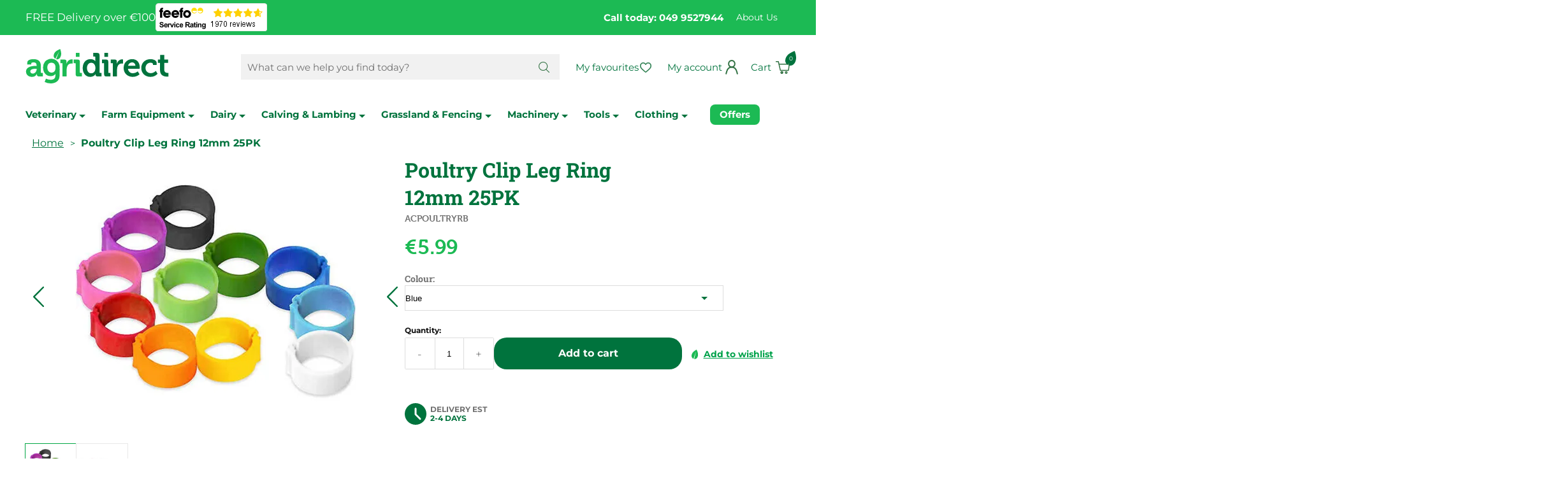

--- FILE ---
content_type: text/html; charset=UTF-8
request_url: https://www.agridirect.ie/product/poultry-clip-leg-ring-12mm-25pk
body_size: 24916
content:
<!DOCTYPE HTML>
<html lang="en">

<head>
    <meta http-equiv="Content-Type" content="text/html; charset=UTF-8">
    <meta name="viewport" content="width=device-width, initial-scale=1.0">
    <meta name="msvalidate.01" content="3BF2852623EF339B12FE0C3C910E6FA9" />
    <meta name="facebook-domain-verification" content="g1ug48wcpdeoeb98asfgpnihrd2ph5" />
    <title>Poultry Clip Leg Ring 12mm 25PK | agridirect.ie</title>
    <link rel="manifest" href="/manifest.json">
    <link rel="canonical" href="https://www.agridirect.ie/product/poultry-clip-leg-ring-12mm-25pk" />  
    <meta name="robots" content="index, follow" />
    <meta name="description" content="Agridirect sells Poultry Clip Leg Rings and a wide range of useful products. Get fast delivery, and free delivery within the Republic of Ireland on spends of more than &euro;129!" />
    <meta name="keywords" content="Poultry Clip Leg Ring 12mm 25PK, poultry accessories, chicken farming, identification of poultry, poultry breeding accessories, marking and registration of birds" />
    <meta name="theme-color" content="#00a644" />
    <meta name="apple-mobile-web-app-capable" content="yes" />
    <meta name="google-site-verification" content="qGxEt_N6T0sexsGut4hjJ-lrEu0r-XhLPzIojKcGUIk" />
    <link rel="preconnect" href="https://www.google.ie">
    <link rel="preconnect" href="https://www.gstatic.com">
    <link rel="alternate" href="https://www.agridirect.ie/product/poultry-clip-leg-ring-12mm-25pk" hreflang="en-ie" />
    <!-- <link rel="preconnect" href="https://fonts.googleapis.com">
    <link rel="preconnect" href="https://fonts.gstatic.com" crossorigin> -->
    <!-- <link href="https://fonts.googleapis.com/css2?family=Montserrat:ital,wght@0,400;0,700;1,400;1,700&display=swap" rel="stylesheet">
    <link href="https://fonts.googleapis.com/css2?family=Roboto+Slab:wght@400;700&display=swap" rel="stylesheet">
    <link href="https://fonts.googleapis.com/css2?family=Poppins:wght@600&display=swap" rel="stylesheet"> -->

    <!-- <link rel="stylesheet" href="https://use.typekit.net/phc4kzb.css"> -->

    <!-- Museo Font -->

    <!-- FAVICONS -->
    <link href="/site/uploads/progessive-web-app/apple/agridirect---1125x2436px.png" sizes="1125x2436" rel="apple-touch-startup-image" />
    <link href="/site/uploads/progessive-web-app/apple/agridirect--1242x2208px.png" sizes="1242x2208" rel="apple-touch-startup-image" />
    <link href="/site/uploads/progessive-web-app/apple/agridirect---750x1334px.png" sizes="750x1334" rel="apple-touch-startup-image" />
    <link href="/site/uploads/progessive-web-app/apple/agridirect-640x1136px.png" sizes="640x1136" rel="apple-touch-startup-image" />
    <link rel="apple-touch-icon" href="touch-icon-iphone.png" />
    <link rel="apple-touch-icon" sizes="152x152" href="/site/uploads/progessive-web-app/agridirect-152px.png" />
    <link rel="apple-touch-icon" sizes="180x180" href="/site/uploads/progessive-web-app/agridirect-180px.png" />
    <link rel="apple-touch-icon" sizes="167x167" href="/site/uploads/progessive-web-app/agridirect-167px.png" />
    <link rel="apple-touch-icon-precomposed" sizes="57x57" href="/site/themes/agridirect-ireland-2021/images/favicons/apple-touch-icon-57x57.png" />
    <link rel="apple-touch-icon-precomposed" sizes="114x114" href="/site/themes/agridirect-ireland-2021/images/favicons/apple-touch-icon-114x114.png" />
    <link rel="apple-touch-icon-precomposed" sizes="72x72" href="/site/themes/agridirect-ireland-2021/images/favicons/apple-touch-icon-72x72.png" />
    <link rel="apple-touch-icon-precomposed" sizes="144x144" href="/site/themes/agridirect-ireland-2021/images/favicons/apple-touch-icon-144x144.png" />
    <link rel="apple-touch-icon-precomposed" sizes="60x60" href="/site/themes/agridirect-ireland-2021/images/favicons/apple-touch-icon-60x60.png" />
    <link rel="apple-touch-icon-precomposed" sizes="120x120" href="/site/themes/agridirect-ireland-2021/images/favicons/apple-touch-icon-120x120.png" />
    <link rel="apple-touch-icon-precomposed" sizes="76x76" href="/site/themes/agridirect-ireland-2021/images/favicons/apple-touch-icon-76x76.png" />
    <link rel="apple-touch-icon-precomposed" sizes="152x152" href="/site/themes/agridirect-ireland-2021/images/favicons/apple-touch-icon-152x152.png" />
    <link rel="icon" type="image/png" href="/site/themes/agridirect-ireland-2021/images/favicons/favicon-196x196.png" sizes="196x196" />
    <link rel="icon" type="image/png" href="/site/themes/agridirect-ireland-2021/images/favicons/favicon-96x96.png" sizes="96x96" />
    <link rel="icon" type="image/png" href="/site/themes/agridirect-ireland-2021/images/favicons/favicon-32x32.png" sizes="32x32" />
    <link rel="icon" type="image/png" href="/site/themes/agridirect-ireland-2021/images/favicons/favicon-16x16.png" sizes="16x16" />
    <link rel="icon" type="image/png" href="/site/themes/agridirect-ireland-2021/images/favicons/favicon-128.png" sizes="128x128" />
    <meta name="application-name" content="&nbsp;" />
    <meta name="msapplication-TileColor" content="#FFFFFF" />
    <meta name="msapplication-TileImage" content="/site/themes/agridirect-ireland-2021/images/favicons/mstile-144x144.png" />
    <meta name="msapplication-square70x70logo" content="/site/themes/agridirect-ireland-2021/images/favicons/mstile-70x70.png" />
    <meta name="msapplication-square150x150logo" content="/site/themes/agridirect-ireland-2021/images/favicons/mstile-150x150.png" />
    <meta name="msapplication-wide310x150logo" content="/site/themes/agridirect-ireland-2021/images/favicons/mstile-310x150.png" />
    <meta name="msapplication-square310x310logo" content="/site/themes/agridirect-ireland-2021/images/favicons/mstile-310x310.png" />
    <!-- END FAVICONS -->
    <!--<link href="/site/themes/agridirect-ireland-2021/css/range-slider.css" type="text/css" rel="stylesheet" />-->
    <!-- <script src="/site/themes/agridirect-ireland-2021/js/range.js"></script> -->
    <!--<script src="/site/themes/agridirect-ireland-2021/js/rangeslider.min.js" async defer></script>-->

    <!--     
    <link href="https://fonts.googleapis.com/css?family=Roboto:400,400i,700,700i" rel="stylesheet">
    <link rel="stylesheet" type="text/css" href="/system/assets/css/reset.css" media="screen" />
    <link rel="stylesheet" type="text/css" href="/system/assets/css/960-16.css" media="screen" />
    <link rel="stylesheet" type="text/css" href="/system/assets/css/apprise-v2.min.css" media="screen" />
    <link rel="stylesheet" type="text/css" href="/site/themes/agridirect-ireland-2021/css/ui-lightness/jquery-ui.min.css" media="screen" />
    <link rel="stylesheet" type="text/css" href="/site/themes/agridirect-ireland-2021/css/lightbox.css" media="screen" />
    <link rel="stylesheet" type="text/css" href="/site/themes/agridirect-ireland-2021/css/theme.css" media="screen" />
    <link rel="stylesheet" type="text/css" href="/system/admin/css/icons.css" media="screen" />
    <link href="/system/ajax/scripts/getscripts.php?type=css" type="text/css" rel="stylesheet" media="screen" /> 
-->

    <!--     
    <link rel="shorcut icon" type="image/png" href="/site/themes/agridirect-ireland-2021//images/favicon.ico">
    <script src="/system/assets/js/jquery.js"></script>
    <script src="/system/assets/js/apprise-v2.min.js"></script>
    <script src="/system/assets/js/membership.js"></script>
    <script src="/site/themes/agridirect-ireland-2021/js/jquery-ui-1.10.3.custom.min.js"></script>
    <script src="/site/themes/agridirect-ireland-2021/js/lightbox-2.6.min.js"></script>
    <script src="/site/themes/agridirect-ireland-2021/js/menu.js"></script>
    <script src="/plugins/sites/js/shop.js"></script>
    <script src="/plugins/messages/js/message.js"></script>
    <script src="https://apis.google.com/js/plusone.js"></script>
    <script src="/system/ajax/scripts/getscripts.php?type=js"></script> 
-->

    <link href="/site/uploads/sys_cache/normal/agridirect.ie/agridirect.ie/css/core.css?v=1763049454" rel="stylesheet" type="text/css"> <script src="/site/uploads/sys_cache/normal/agridirect.ie/agridirect.ie/js/core.js?v=1763049454"></script>
    <!--
    <script src="https://www.google.com/recaptcha/api.js" async defer></script>
        <script async type="text/javascript" src=https://static.klaviyo.com/onsite/js/klaviyo.js?company_id=YhXFQJ></script>
    -->
    <script async type="text/javascript" src="//static.klaviyo.com/onsite/js/klaviyo.js?company_id=YhXFQJ"></script>
    <link href="/site/themes/agridirect-ireland-2021/css/cookies.css" rel="stylesheet" />

    <script src="https://cdn.segmentify.com/ba1a34c2-2077-480f-b9f7-cf8bb8a3f6f7/segmentify.js"></script>

    <style id="antiClickjack">body{display:none !important;}</style>
    <script type="text/javascript">
       if (self === top) {
           var antiClickjack = document.getElementById("antiClickjack");
           antiClickjack.parentNode.removeChild(antiClickjack);
       } else {
           top.location = self.location;
       }
    </script>

    <script src="https://api.feefo.com/api/javascript/agri-direct" async></script>
    <script>
        /*Lazy Loading of Images within Content*/
        document.addEventListener("DOMContentLoaded", function() {
            let lazyImages = [].slice.call(document.querySelectorAll(".contentWrap img:not(.nolazy), .mobile_menu.not-desktop"));

            let active = false;
            let pixel = "[data-uri]";
            lazyImages.forEach(function(lazyImage) {
                
                if (lazyImage.classList.contains("mobile_menu")) {                    
                    lazyImage.dataset.src = lazyImage.style.backgroundImage;
                    lazyImage.style.backgroundImage = "url(" + pixel + ")";
                }else{

                    lazyImage.dataset.src = lazyImage.src;
                    lazyImage.src = pixel;
                    if (getComputedStyle(lazyImage).display !== "none")
                        lazyImage.style.display = "initial";

                }
            });
            const lazyLoad = function() {
                if (active === false) {
                    active = true;

                    setTimeout(function() {
                        lazyImages.forEach(function(lazyImage) {

                            if ((lazyImage.getBoundingClientRect().top <= window.innerHeight && lazyImage.getBoundingClientRect().bottom >= 0)) {

                                
                                if (lazyImage.classList.contains("mobile_menu")) {
                                    lazyImage.style.backgroundImage = lazyImage.dataset.src;
                                }
                                else{
                                    lazyImage.src = lazyImage.dataset.src;
                                }

                                lazyImages = lazyImages.filter(function(image) {
                                    return image !== lazyImage;
                                });

                                if (lazyImages.length === 0) {
                                    document.removeEventListener("scroll", lazyLoad);
                                    window.removeEventListener("resize", lazyLoad);
                                    window.removeEventListener("orientationchange", lazyLoad);
                                }
                            }
                        });

                        active = false;
                    }, 200);
                }
            };

            document.addEventListener("scroll", lazyLoad);
            window.addEventListener("resize", lazyLoad);
            window.addEventListener("orientationchange", lazyLoad);
            lazyLoad();
        });
    </script>
    <script>
        /*Service Worker*/
        if ('serviceWorker' in navigator) {
            window.addEventListener('load', function() {
                navigator.serviceWorker.register(root + 'serviceworker.js').then(
                    function(registration) {
                        // Registration was successful
                        console.log('ServiceWorker registration successful with scope: ', registration.scope);
                    },
                    function(err) {
                        // registration failed :(
                        console.log('ServiceWorker registration failed: ', err);
                    });
            });
        }
    </script>
    <script type="text/javascript">
        var theme = '/site/themes/agridirect-ireland-2021/';
        var root = '/';

        appriseWidth = 650;

        /*setTimeout(showPopUp, 30000);*/

        // if (window.location.pathname.indexOf("checkout") < 0) {
        //     setTimeout(showPopUp, 30000);
        // }

        $(function() {

            $.ajax({
                async: true,
                url: root + 'plugins/mailchimp/ajax/checknewsletterchoice.php',
                success: function(data) {
                    $(".nl_overlay").addClass(data);
                }
            });

            $(".hidden").hide();
            checkOffers();
            $("body").on("click", ".closeOffer", function() {
                $(".onsite-offer").remove();
                return false;
            })
        });
        $(window).scroll(function(p) {
            var curScroll = $(this).scrollTop();

            if (curScroll > 40) {
                if (!$('body').hasClass('small')) {
                    $('body').addClass('small');
                }
            } else {
                if ($('body').hasClass('small')) {
                    $('body').removeClass('small');
                }
            }
        });
    </script>

    

    <!-- Global site tag (gtag.js) - Google Analytics -->
    <!--
    <script async src="https://www.googletagmanager.com/gtag/js?id=UA-17895045-1"></script>
    <script>
        window.dataLayer = window.dataLayer || [];

        function gtag() {
            dataLayer.push(arguments);
        }
        gtag('js', new Date());

        gtag('config', 'UA-17895045-1');
        gtag('config', 'AW-961665866');
        gtag('config', 'AW-475966673');
    </script>
-->
    <!-- Google tag (gtag.js) -->
    <!--
    <script async src="https://www.googletagmanager.com/gtag/js?id=G-SDGCQM072F"></script>
    <script>
        window.dataLayer = window.dataLayer || [];

        function gtag() {
            dataLayer.push(arguments);
        }
        gtag('js', new Date());

        gtag('config', 'G-SDGCQM072F');
    </script>
    -->


    
    <script async src="https://www.googletagmanager.com/gtag/js?id=G-SDGCQM072F"></script>
    <script>
        window.dataLayer = window.dataLayer || [];

        function gtag() {
            dataLayer.push(arguments);
        }

        gtag('consent', 'default', {
            'ad_storage': 'denied',
            'ad_user_data': 'denied',
            'ad_personalization': 'denied',
            'analytics_storage': 'denied'
        });

        gtag('js', new Date());

        gtag('config', 'G-SDGCQM072F');
        gtag('config', 'AW-961665866');
        gtag('config', 'AW-17447527051');

        
    </script>
    <!--Hubspot-->
    

</head>

<body class="product">
     

    <div class="top_wrap">
        <div class="container_16 flex-row-mid">
            <div class="top_left flex-row-mid">
                <span class="promo_message">FREE Delivery over €100</span>
                <a href="https://www.feefo.com/reviews/agri-direct" target="_blank"> <img alt="Feefo logo" border="0" src="https://api.feefo.com/api/logo?merchantidentifier=agri-direct" title="See what our customers say about us"/> </a>
            </div>
            <div class="top_right flex-row-mid desktop">
                <a href="tel:+3537499527944" class="phone">Call today: 049 9527944</a>
                <ul class="topmenu flex-row-mid">
                    
                    <li class=""><a href="/about-us" title="About Us" id="menu-619ccd9cc6db8" onclick="">About Us</a></li>
                </ul>
            </div>
        </div>
    </div>

    <div class="header_wrap">
        <div class="container_16 flex-row-mid">
            <div class="header_left flex-row-mid">

                <a href="" class="menuButton not-desktop"></a>

                <a href="/" class="logo"><img src="/site/themes/agridirect-ireland-2021/images/logo.svg" alt="Poultry Clip Leg Ring 12mm 25PK | agridirect.ie" width="225" height="54" /></a>

            </div>

            <div class="header_right flex-row-mid">

                <div class="siteSearch desktop">
                    <form action="#" class="flex-row-mid">
                        <input type="text" placeholder="What can we help you find today?" name="siteSearch" aria-label="Search Products" autocomplete="off" />
                        <a href="#" class="searchButton"></a>
                        <input type="submit" class="hidden">
                    </form>
                    <div class="searchAutoComplete"></div>
                </div>

                <!-- <a href="" class="search_toggle not-desktop"></a> -->

                <a href="/favourites" class="favourites desktop">My favourites</a>

                <a href="/member" class="account"><span class="desktop">My account</span></a>

                <div class="shoppingCart flex-row-mid">
                    <img src="/site/themes/agridirect-ireland-2021/images/loader.gif" />
                </div>

            </div>

        </div>
    </div>

    <div class="menu_wrap desktop">
        <div class="container_16 flex-row-mid">
            <ul class="mainmenu flex-row-mid">
                
                <li class="text"><a href="/category/veterinary/1" id="menu-69160079581e6" class="" onclick="">Veterinary <img class="nolazy" src="/site/themes/agridirect-ireland-2021/images/triangle-down-green.svg" width="10" height="5"></a> <div>
                        <div class="flex-row-top">
                            <ul>
                                <li><a href="/category/fluke-worm2/1" id="menu-69160079575ba" class="" onclick="">Fluke &amp; Worm</a> <ul>
                                        <li><a href="/category/beef2/1" id="menu-69160079575b1" class="" onclick="">Beef</a></li><li><a href="/category/dairy2/1" id="menu-69160079575b5" class="" onclick="">Dairy</a></li><li><a href="/category/sheep2/1" id="menu-69160079575b7" class="" onclick="">Sheep</a></li><li><a href="/category/horse/1" id="menu-69160079575b9" class="" onclick="">Horse</a></li>
                                    </ul>
                                </li><li><a href="/category/fly-parasite/1" id="menu-69160079578b0" class="" onclick="">Fly &amp; Parasite</a> <ul>
                                        <li><a href="/category/beef3/1" id="menu-69160079578a9" class="" onclick="">Beef</a></li><li><a href="/category/dairy3/1" id="menu-69160079578ac" class="" onclick="">Dairy</a></li><li><a href="/category/sheep3/1" id="menu-69160079578ad" class="" onclick="">Sheep</a></li><li><a href="/category/poultry4/1" id="menu-69160079578af" class="" onclick="">Poultry</a></li>
                                    </ul>
                                </li><li><a href="/category/equipment/1" id="menu-6916007957bf3" class="" onclick="">Equipment</a> <ul>
                                        <li><a href="/category/drenchers/1" id="menu-6916007957bed" class="" onclick="">Drenchers</a></li><li><a href="/category/syringes/1" id="menu-6916007957bf0" class="" onclick="">Syringes</a></li><li><a href="/category/needles/1" id="menu-6916007957bf2" class="" onclick="">Needles</a></li>
                                    </ul>
                                </li><li><a href="/category/vaccines3/1" id="menu-6916007957ee5" class="" onclick="">Vaccines</a> <ul>
                                        <li><a href="/category/beef4/1" id="menu-6916007957ee0" class="" onclick="">Beef</a></li><li><a href="/category/dairy4/1" id="menu-6916007957ee2" class="" onclick="">Dairy</a></li><li><a href="/category/sheep4/1" id="menu-6916007957ee4" class="" onclick="">Sheep</a></li>
                                    </ul>
                                </li><li><a href="/category/minerals-supplements/1" id="menu-69160079581e5" class="" onclick="">Minerals &amp; Supplements</a> <ul>
                                        <li><a href="/category/boluses2/1" id="menu-69160079581dd" class="" onclick="">Boluses</a></li><li><a href="/category/drenches2/1" id="menu-69160079581e0" class="" onclick="">Drenches</a></li><li><a href="/category/injections2/1" id="menu-69160079581e1" class="" onclick="">Injections</a></li><li><a href="/category/poultry3/1" id="menu-69160079581e3" class="" onclick="">Poultry</a></li><li><a href="/category/mineral-buckets/1" id="menu-69160079581e4" class="" onclick="">Mineral Buckets</a></li>
                                    </ul>
                                </li>
                            </ul>
                            <!--
                            
                            -->
                        </div>
                    </div>
                </li>
                <li class="text"><a href="/category/farm-equipment/1" id="menu-691600795a50c" class="" onclick="">Farm Equipment <img class="nolazy" src="/site/themes/agridirect-ireland-2021/images/triangle-down-green.svg" width="10" height="5"></a> <div>
                        <div class="flex-row-top">
                            <ul>
                                <li><a href="/category/cattle-equipment2/1" id="menu-6916007958843" class="" onclick="">Cattle Equipment</a> <ul>
                                        <li><a href="/category/feeders-meal-bins/1" id="menu-691600795882f" class="" onclick="">Feeders &amp; Meal Bins</a></li><li><a href="/category/handling-equipment/1" id="menu-6916007958832" class="" onclick="">Handling Equipment</a></li><li><a href="/category/drinkers-water-troughs/1" id="menu-6916007958834" class="" onclick="">Drinkers &amp; Water Troughs</a></li><li><a href="/category/hygeine/1" id="menu-6916007958835" class="" onclick="">Hygiene</a></li><li><a href="/category/clipping-Grooming/1" id="menu-6916007958837" class="" onclick="">Clipping &amp; Grooming</a></li><li><a href="/category/hoof-care4/1" id="menu-6916007958839" class="" onclick="">Hoof Care</a></li><li><a href="/category/foot-baths/1" id="menu-691600795883a" class="" onclick="">Foot Baths</a></li><li><a href="/category/drenchers-syringes2/1" id="menu-691600795883b" class="" onclick="">Drenchers &amp; Syringes</a></li><li><a href="/category/bolus-guns/1" id="menu-691600795883d" class="" onclick="">Bolus Guns</a></li><li><a href="/category/personal-footbath/1" id="menu-691600795883f" class="" onclick="">Personal Footbath</a></li><li><a href="/category/tagging-and-identification/1" id="menu-6916007958841" class="" onclick="">Tagging &amp; Identification</a></li><li><a href="/category/general-harware/1" id="menu-6916007958842" class="" onclick="">General Hardware</a></li>
                                    </ul>
                                </li><li><a href="/category/sheep-equipment2/1" id="menu-6916007958b5f" class="" onclick="">Sheep Equipment</a> <ul>
                                        <li><a href="/category/handling-equipment2/1" id="menu-6916007958b54" class="" onclick="">Handling Equipment</a></li><li><a href="/category/clipping-shearing2/1" id="menu-6916007958b57" class="" onclick="">Clipping &amp; Shearing</a></li><li><a href="/category/marking/1" id="menu-6916007958b59" class="" onclick="">Marking</a></li><li><a href="/category/hoof-care5/1" id="menu-6916007958b5a" class="" onclick="">Hoof Care</a></li><li><a href="/category/foot-baths2/1" id="menu-6916007958b5b" class="" onclick="">Foot Baths</a></li><li><a href="/category/tagging-and-identification2/1" id="menu-6916007958b5d" class="" onclick="">Tagging &amp; Identification</a></li><li><a href="/category/general-harware2/1" id="menu-6916007958b5e" class="" onclick="">General Hardware</a></li>
                                    </ul>
                                </li><li><a href="/category/calving-equipment/1" id="menu-6916007958e75" class="" onclick="">Calving and Lambing Equipment</a> <ul>
                                        <li><a href="/category/calving-aids3/1" id="menu-6916007958e67" class="" onclick="">Calving Aids</a></li><li><a href="/category/dehorning4/1" id="menu-6916007958e6a" class="" onclick="">Dehorning</a></li><li><a href="/category/coats-jackets5/1" id="menu-6916007958e6c" class="" onclick="">Coats &amp; Jackets</a></li><li><a href="/category/feeders-teats/1" id="menu-6916007958e6d" class="" onclick="">Feeders &amp; Teats</a></li><li><a href="/category/calving-essentials3/1" id="menu-6916007958e6f" class="" onclick="">Calving Essentials</a></li><li><a href="/category/feeders-teats2/1" id="menu-6916007958e70" class="" onclick="">Lambing Feeders &amp; Teats</a></li><li><a href="/category/marking2/1" id="menu-6916007958e72" class="" onclick="">Lamb Marking</a></li><li><a href="/category/lambing-essentials3/1" id="menu-6916007958e74" class="" onclick="">Lambing Essentials</a></li>
                                    </ul>
                                </li><li><a href="/category/horse-equipment/1" id="menu-6916007959189" class="" onclick="">Horse Equipment</a> <ul>
                                        <li><a href="/category/halters-and-lead-ropes/1" id="menu-691600795917a" class="" onclick="">Halters and Lead ropes</a></li><li><a href="/category/hourse-clipping-brushing/1" id="menu-691600795917d" class="" onclick="">Clipping and Brushing</a></li><li><a href="/category/foal/1" id="menu-691600795917f" class="" onclick="">Foal</a></li><li><a href="/category/shampoo-and-finishing/1" id="menu-6916007959180" class="" onclick="">Shampoo and Finishing</a></li><li><a href="/category/care-products/1" id="menu-6916007959182" class="" onclick="">Care Products</a></li><li><a href="/category/horse-health/1" id="menu-6916007959184" class="" onclick="">Horse Health</a></li><li><a href="/category/stable-equipment/1" id="menu-6916007959185" class="" onclick="">Stable Equipment</a></li><li><a href="/category/accessories5/1" id="menu-6916007959186" class="" onclick="">Accessories</a></li><li><a href="/category/feeders-and-accessories/1" id="menu-6916007959188" class="" onclick="">Feeders and Accessories</a></li>
                                    </ul>
                                </li><li><a href="/category/disinfectants3/1" id="menu-69160079594cb" class="" onclick="">Poultry Equipment</a> <ul>
                                        <li><a href="/category/drinkers-feeders/1" id="menu-69160079594c4" class="" onclick="">Drinkers &amp; Feeders</a></li><li><a href="/category/poultry-fencing/1" id="menu-69160079594c7" class="" onclick="">Poultry Fencing </a></li><li><a href="/category/poultry-dissinfectants/1" id="menu-69160079594c9" class="" onclick="">Disinfectants</a></li><li><a href="/category/poultry-accessories/1" id="menu-69160079594ca" class="" onclick="">Accessories</a></li>
                                    </ul>
                                </li><li><a href="/category/farming-extras/1" id="menu-69160079597fd" class="" onclick="">Farming Extras</a> <ul>
                                        <li><a href="/category/storage-units2/1" id="menu-69160079597e7" class="" onclick="">Storage Units</a></li><li><a href="/category/pen-knives4/1" id="menu-69160079597ea" class="" onclick="">Pen Knives</a></li><li><a href="/category/lighting/1" id="menu-69160079597eb" class="" onclick="">Lighting</a></li><li><a href="/category/hand-cleaner/1" id="menu-69160079597ed" class="" onclick="">Hand Cleaner</a></li><li><a href="/category/pressure-washers2/1" id="menu-69160079597ef" class="" onclick="">Pressure Washers</a></li><li><a href="/category/wheel-barrows/1" id="menu-69160079597f1" class="" onclick="">Wheel Barrows</a></li><li><a href="/category/pest-control3/1" id="menu-69160079597f2" class="" onclick="">Pest Control</a></li><li><a href="/category/locks/1" id="menu-69160079597f4" class="" onclick="">Locks</a></li><li><a href="/category/pet-food2/1" id="menu-69160079597f6" class="" onclick="">Pet Food</a></li><li><a href="/category/dog-training-containment2/1" id="menu-69160079597f8" class="" onclick="">Dog Training &amp; Containment</a></li><li><a href="/category/dog-food/1" id="menu-69160079597fa" class="" onclick="">Dog Food</a></li><li><a href="/category/pet-housing-bedding/1" id="menu-69160079597fc" class="" onclick="">Pet Housing &amp; Bedding</a></li>
                                    </ul>
                                </li><li><a href="/category/water-fittings/1" id="menu-6916007959b37" class="" onclick="">Water Fittings</a> <ul>
                                        <li><a href="/category/straights/1" id="menu-6916007959b25" class="" onclick="">Straights</a></li><li><a href="/category/elbows/1" id="menu-6916007959b28" class="" onclick="">Elbows</a></li><li><a href="/category/taps-and-valves/1" id="menu-6916007959b29" class="" onclick="">Taps, Valves and Nozzles</a></li><li><a href="/category/reducers/1" id="menu-6916007959b2a" class="" onclick="">Reducers</a></li><li><a href="/category/blanks/1" id="menu-6916007959b2c" class="" onclick="">Blanks</a></li><li><a href="/category/ballcocks/1" id="menu-6916007959b2d" class="" onclick="">Ballcocks</a></li><li><a href="/category/washers-and-clips/1" id="menu-6916007959b2e" class="" onclick="">Washers and Clips</a></li><li><a href="/category/tees/1" id="menu-6916007959b30" class="" onclick="">Tees</a></li><li><a href="/category/nuts-and-olives/1" id="menu-6916007959b31" class="" onclick="">Nuts, Backnuts and Olives</a></li><li><a href="/category/inserts-adaptors-and-connectors/1" id="menu-6916007959b33" class="" onclick="">Inserts, Adaptors, Connectors</a></li><li><a href="/category/traps2/1" id="menu-6916007959b35" class="" onclick="">Traps</a></li><li><a href="/category/extras3/1" id="menu-6916007959b36" class="" onclick="">Extras</a></li>
                                    </ul>
                                </li><li><a href="/category/grooming/1" id="menu-6916007959e37" class="" onclick="">Showing &amp; Grooming</a> <ul>
                                        <li><a href="/category/shampoo-finishing/1" id="menu-6916007959e2f" class="" onclick="">Shampoo &amp; Finishing</a></li><li><a href="/category/halters/1" id="menu-6916007959e31" class="" onclick="">Halters</a></li><li><a href="/category/clippers/1" id="menu-6916007959e33" class="" onclick="">Clippers</a></li><li><a href="/category/combs/1" id="menu-6916007959e34" class="" onclick="">Combs </a></li><li><a href="/category/bull-holders/1" id="menu-6916007959e35" class="" onclick="">Bull Holders</a></li><li><a href="/category/bull-rings/1" id="menu-6916007959e36" class="" onclick="">Bull Rings</a></li>
                                    </ul>
                                </li><li><a href="/category/farm-safety4/1" id="menu-691600795a1a4" class="" onclick="">Farm Safety</a> <ul>
                                        <li><a href="/category/kids-farm-safety-equipment/1" id="menu-691600795a198" class="" onclick="">Kids Farm Safety</a></li><li><a href="/category/fire-safety/1" id="menu-691600795a19b" class="" onclick="">Fire Safety</a></li><li><a href="/category/face-masks-eye-protection/1" id="menu-691600795a19d" class="" onclick="">Face Masks &amp; Eye Protection</a></li><li><a href="/category/ear-protection/1" id="menu-691600795a19e" class="" onclick="">Ear Protection</a></li><li><a href="/category/first-aid2/1" id="menu-691600795a1a0" class="" onclick="">First Aid</a></li><li><a href="/category/farm-signs/1" id="menu-691600795a1a2" class="" onclick="">Farm Signs </a></li><li><a href="/category/personnel-footbaths/1" id="menu-691600795a1a3" class="" onclick="">Personnel Footbaths</a></li>
                                    </ul>
                                </li><li><a href="/category/oils-lubricants3/1" id="menu-691600795a50b" class="" onclick="">Oils &amp; lubricants</a> <ul>
                                        <li><a href="/category/oils/1" id="menu-691600795a503" class="" onclick="">Oils</a></li><li><a href="/category/greases/1" id="menu-691600795a507" class="" onclick="">Greases</a></li><li><a href="/category/grease-guns/1" id="menu-691600795a509" class="" onclick="">Grease Guns</a></li><li><a href="/category/containers/1" id="menu-691600795a50a" class="" onclick="">Containers</a></li>
                                    </ul>
                                </li>
                            </ul>
                            <!--
                            
                            -->
                        </div>
                    </div>
                </li>
                <li class="text"><a href="/category/dairy-equipment2/1" id="menu-691600795b466" class="" onclick="">Dairy  <img class="nolazy" src="/site/themes/agridirect-ireland-2021/images/triangle-down-green.svg" width="10" height="5"></a> <div>
                        <div class="flex-row-top">
                            <ul>
                                <li><a href="/category/dairy-equipment3/1" id="menu-691600795ab2f" class="" onclick="">Dairy Equipment </a> <ul>
                                        <li><a href="/category/handling-equipment3/1" id="menu-691600795ab26" class="" onclick="">Handling Equipment </a></li><li><a href="/category/parlour-accessories/1" id="menu-691600795ab29" class="" onclick="">Parlour Equipment</a></li><li><a href="/category/heat-detection4/1" id="menu-691600795ab2b" class="" onclick="">Heat Detection</a></li><li><a href="/category/teatcare/1" id="menu-691600795ab2c" class="" onclick="">Teat Care</a></li><li><a href="/category/hoof-care/1" id="menu-691600795ab2e" class="" onclick="">Hoof Care</a></li>
                                    </ul>
                                </li><li><a href="/category/dairy-hygiene2/1" id="menu-691600795ae52" class="" onclick="">Dairy Hygiene</a> <ul>
                                        <li><a href="/category/disinfectants2/1" id="menu-691600795ae4b" class="" onclick="">Disinfectants </a></li><li><a href="/category/detergents2/1" id="menu-691600795ae4e" class="" onclick="">Detergents</a></li><li><a href="/category/gloves-paper-towels/1" id="menu-691600795ae50" class="" onclick="">Gloves &amp; Paper Towels </a></li><li><a href="/category/milksocks/1" id="menu-691600795ae51" class="" onclick="">Milk Socks</a></li>
                                    </ul>
                                </li><li><a href="/category/waterproof-clothing/1" id="menu-691600795b161" class="" onclick="">Clothing </a> <ul>
                                        <li><a href="/category/jackets2/1" id="menu-691600795b15a" class="" onclick="">Jackets</a></li><li><a href="/category/bottoms/1" id="menu-691600795b15d" class="" onclick="">Bottoms </a></li><li><a href="/category/aprons/1" id="menu-691600795b15f" class="" onclick="">Aprons</a></li><li><a href="/category/footwear3/1" id="menu-691600795b160" class="" onclick="">Footwear</a></li>
                                    </ul>
                                </li><li><a href="/category/milk-processing/1" id="menu-691600795b465" class="" onclick="">Milk Processing </a> <ul>
                                        <li><a href="/category/butter-churners/1" id="menu-691600795b460" class="" onclick="">Butter Churners </a></li><li><a href="/category/cream-seperators/1" id="menu-691600795b462" class="" onclick="">Cream Seperators</a></li><li><a href="/category/pasturisers/1" id="menu-691600795b464" class="" onclick="">Pasteurisers</a></li>
                                    </ul>
                                </li>
                            </ul>
                            <!--
                            
                            -->
                        </div>
                    </div>
                </li>
                <li class="text"><a href="/category/lambing-calving/1" id="menu-691600795bdb2" class="" onclick="">Calving &amp; Lambing <img class="nolazy" src="/site/themes/agridirect-ireland-2021/images/triangle-down-green.svg" width="10" height="5"></a> <div>
                        <div class="flex-row-top">
                            <ul>
                                <li><a href="/category/calving2/1" id="menu-691600795ba89" class="" onclick="">Calving</a> <ul>
                                        <li><a href="/category/calving-aids4/1" id="menu-691600795ba73" class="" onclick="">Calving Aids</a></li><li><a href="/category/dehorning5/1" id="menu-691600795ba76" class="" onclick="">Dehorning</a></li><li><a href="/category/feeders-drinkers/1" id="menu-691600795ba78" class="" onclick="">Feeders &amp; Drinkers</a></li><li><a href="/category/calf-teats/1" id="menu-691600795ba7a" class="" onclick="">Calf Teats</a></li><li><a href="/category/milk-karts/1" id="menu-691600795ba7b" class="" onclick="">Milk Karts</a></li><li><a href="/category/milk-colostrum/1" id="menu-691600795ba7d" class="" onclick="">Milk &amp; Colostrum</a></li><li><a href="/category/minerals-supplements2/1" id="menu-691600795ba7e" class="" onclick="">Minerals &amp; Supplements</a></li><li><a href="/category/electrolytes3/1" id="menu-691600795ba80" class="" onclick="">Electrolytes</a></li><li><a href="/category/calf-jackets/1" id="menu-691600795ba82" class="" onclick="">Calf Jackets</a></li><li><a href="/category/heat-detection3/1" id="menu-691600795ba84" class="" onclick="">Heat Detection</a></li><li><a href="/category/calf-hutches2/1" id="menu-691600795ba85" class="" onclick="">Calf Hutches</a></li><li><a href="/category/calving-essentials4/1" id="menu-691600795ba87" class="" onclick="">Calving Essentials</a></li><li><a href="/category/calf-milk-replacer/1" id="menu-691600795ba88" class="" onclick="">Calf Milk Replacer</a></li>
                                    </ul>
                                </li><li><a href="/category/lambing2/1" id="menu-691600795bdb1" class="" onclick="">Lambing</a> <ul>
                                        <li><a href="/category/feeders-drinkers2/1" id="menu-691600795bda5" class="" onclick="">Feeders &amp; Drinkers</a></li><li><a href="/category/lamb-teats/1" id="menu-691600795bda8" class="" onclick="">Lamb Teats</a></li><li><a href="/category/milk-colostrum2/1" id="menu-691600795bdaa" class="" onclick="">Milk &amp; Colostrum</a></li><li><a href="/category/jackets-coats/1" id="menu-691600795bdab" class="" onclick="">Jackets &amp; Coats</a></li><li><a href="/category/marking3/1" id="menu-691600795bdad" class="" onclick="">Marking</a></li><li><a href="/category/pre-tupping2/1" id="menu-691600795bdae" class="" onclick="">Pre Tupping</a></li><li><a href="/category/lambing-essentials4/1" id="menu-691600795bdb0" class="" onclick="">Lambing Essentials</a></li>
                                    </ul>
                                </li>
                            </ul>
                            <!--
                            
                            -->
                        </div>
                    </div>
                </li>
                <li class="text"><a href="/category/grassland-management2/1" id="menu-691600795d33d" class="" onclick="">Grassland &amp; Fencing <img class="nolazy" src="/site/themes/agridirect-ireland-2021/images/triangle-down-green.svg" width="10" height="5"></a> <div>
                        <div class="flex-row-top">
                            <ul>
                                <li><a href="/category/fencers/1" id="menu-691600795c3f6" class="" onclick="">Fencers </a> <ul>
                                        <li><a href="/category/mains-fencers/1" id="menu-691600795c3ed" class="" onclick="">Mains Fencers</a></li><li><a href="/category/battery-fencers2/1" id="menu-691600795c3f0" class="" onclick="">Battery Fencers</a></li><li><a href="/category/solar-fencers2/1" id="menu-691600795c3f2" class="" onclick="">Solar Fencers</a></li><li><a href="/category/electric-fence-accessories/1" id="menu-691600795c3f3" class="" onclick="">Electric Fence Accessories</a></li><li><a href="/category/view-all-fencers/1" id="menu-691600795c3f5" class="" onclick="">View All Fencers</a></li>
                                    </ul>
                                </li><li><a href="/category/fencing/1" id="menu-691600795c715" class="" onclick="">Fencing</a> <ul>
                                        <li><a href="/category/wire-strainers/1" id="menu-691600795c704" class="" onclick="">Wire &amp; Strainers</a></li><li><a href="/category/posts-staples/1" id="menu-691600795c707" class="" onclick="">Posts &amp; Staples</a></li><li><a href="/category/insulators/1" id="menu-691600795c709" class="" onclick="">Insulators</a></li><li><a href="/category/gripples/1" id="menu-691600795c70a" class="" onclick="">Gripples &amp; Crimps</a></li><li><a href="/category/fence-testers/1" id="menu-691600795c70c" class="" onclick="">Fence Testers</a></li><li><a href="/category/fence-reels/1" id="menu-691600795c70d" class="" onclick="">Fence Reels</a></li><li><a href="/category/fencing-tools/1" id="menu-691600795c70f" class="" onclick="">Fencing Tools</a></li><li><a href="/category/gate-accessories/1" id="menu-691600795c710" class="" onclick="">Gate Accessories</a></li><li><a href="/category/farm-signage/1" id="menu-691600795c712" class="" onclick="">Farm Signage</a></li><li><a href="/category/view-all-fencing/1" id="menu-691600795c714" class="" onclick="">View All Fencing</a></li>
                                    </ul>
                                </li><li><a href="/category/clipex/1" id="menu-691600795ca08" class="" onclick="">Clipex</a> 
                                </li><li><a href="/category/spraying/1" id="menu-691600795cd01" class="" onclick="">Spraying</a> <ul>
                                        <li><a href="/category/weed-killers/1" id="menu-691600795ccf6" class="" onclick="">Weed Killers</a></li><li><a href="/category/knapsack-sprayers/1" id="menu-691600795ccf9" class="" onclick="">Knapsack Sprayers</a></li><li><a href="/category/knapsack-sprayer-parts-accessories/1" id="menu-691600795ccfb" class="" onclick="">Knapsack Sprayer Parts</a></li><li><a href="/category/boom-sprayer-parts/1" id="menu-691600795ccfd" class="" onclick="">Boom Sprayer Parts</a></li><li><a href="/category/protective-spraying-clothing/1" id="menu-691600795ccfe" class="" onclick="">Protective Spraying Clothing</a></li><li><a href="/category/view-all-spraying/1" id="menu-691600795cd00" class="" onclick="">View All Spraying</a></li>
                                    </ul>
                                </li><li><a href="/category/silage/1" id="menu-691600795d01d" class="" onclick="">Silage </a> <ul>
                                        <li><a href="/category/silage-pit-protection/1" id="menu-691600795d016" class="" onclick="">Silage Pit Protection</a></li><li><a href="/category/silage-seed-mix/1" id="menu-691600795d019" class="" onclick="">Silage Seed Mix</a></li><li><a href="/category/silage-tape/1" id="menu-691600795d01b" class="" onclick="">Silage Tape</a></li><li><a href="/category/accessories4/1" id="menu-691600795d01c" class="" onclick="">Accessories</a></li>
                                    </ul>
                                </li><li><a href="/category/grazing-mix/1" id="menu-691600795d33c" class="" onclick="">Grass Seeds</a> <ul>
                                        <li><a href="/category/grass-seeds2/1" id="menu-691600795d32f" class="" onclick="">Grazing Mix</a></li><li><a href="/category/silage-mix/1" id="menu-691600795d332" class="" onclick="">Silage Mix</a></li><li><a href="/category/dual-purpose-mix/1" id="menu-691600795d334" class="" onclick="">Dual Purpose Mix </a></li><li><a href="/category/lawn-mix/1" id="menu-691600795d335" class="" onclick="">Lawn Mix</a></li><li><a href="/category/evergreen-seed/1" id="menu-691600795d336" class="" onclick="">Evergreen Seed</a></li><li><a href="/category/diamond-seed/1" id="menu-691600795d338" class="" onclick="">Diamond Seed</a></li><li><a href="/category/acres-dept.-scheme/1" id="menu-691600795d339" class="" onclick="">ACRES Scheme</a></li><li><a href="/category/organic-seed/1" id="menu-691600795d33b" class="" onclick="">Organic Seed</a></li>
                                    </ul>
                                </li>
                            </ul>
                            <!--
                            
                            -->
                        </div>
                    </div>
                </li>
                <li class="text"><a href="/category/machinery2/1" id="menu-691600795e1da" class="" onclick="">Machinery <img class="nolazy" src="/site/themes/agridirect-ireland-2021/images/triangle-down-green.svg" width="10" height="5"></a> <div>
                        <div class="flex-row-top">
                            <ul>
                                <li><a href="/category/machine-parts/1" id="menu-691600795d8e3" class="" onclick="">Machine Parts</a> <ul>
                                        <li><a href="/category/topper-blades/1" id="menu-691600795d8df" class="" onclick="">Topper Blades</a></li><li><a href="/category/sprayer-parts2/1" id="menu-691600795d8e2" class="" onclick="">Sprayer Parts</a></li>
                                    </ul>
                                </li><li><a href="/category/accessories/1" id="menu-691600795dbe7" class="" onclick="">Accessories</a> <ul>
                                        <li><a href="/category/toplinks2/1" id="menu-691600795dbd9" class="" onclick="">Toplinks</a></li><li><a href="/category/pins2/1" id="menu-691600795dbdc" class="" onclick="">Pins</a></li><li><a href="/category/shear-bolts2/1" id="menu-691600795dbde" class="" onclick="">Shear Bolts</a></li><li><a href="/category/seats/1" id="menu-691600795dbdf" class="" onclick="">Seats</a></li><li><a href="/category/tractor-cab/1" id="menu-691600795dbe1" class="" onclick="">Tractor Cab</a></li><li><a href="/category/seat-covers2/1" id="menu-691600795dbe3" class="" onclick="">Seat Covers</a></li><li><a href="/category/oils-lubricants2/1" id="menu-691600795dbe4" class="" onclick="">Oils &amp; Lubricants</a></li><li><a href="/category/extras/1" id="menu-691600795dbe6" class="" onclick="">Extras</a></li>
                                    </ul>
                                </li><li><a href="/category/atv/1" id="menu-691600795dee3" class="" onclick="">Trailers and Extras</a> <ul>
                                        <li><a href="/category/carrier-boxes/1" id="menu-691600795dedd" class="" onclick="">Carrier Boxes</a></li><li><a href="/category/trailers/1" id="menu-691600795dedf" class="" onclick="">ATV Trailers</a></li><li><a href="/category/lighting2/1" id="menu-691600795dee1" class="" onclick="">Lighting</a></li><li><a href="/category/hitches-and-locks/1" id="menu-691600795dee2" class="" onclick="">Hitches and Locks</a></li>
                                    </ul>
                                </li><li><a href="/category/atvutv-accessories/1" id="menu-691600795e1d9" class="" onclick="">ATV/UTV Accessories</a> <ul>
                                        <li><a href="/category/packages/1" id="menu-691600795e1d5" class="" onclick="">Packages</a></li><li><a href="/category/accessories6/1" id="menu-691600795e1d8" class="" onclick="">Accessories</a></li>
                                    </ul>
                                </li>
                            </ul>
                            <!--
                            
                            -->
                        </div>
                    </div>
                </li>
                <li class="text"><a href="/category/tools2/1" id="menu-691600795f740" class="" onclick="">Tools <img class="nolazy" src="/site/themes/agridirect-ireland-2021/images/triangle-down-green.svg" width="10" height="5"></a> <div>
                        <div class="flex-row-top">
                            <ul>
                                <li><a href="/category/hand-tools/1" id="menu-691600795e806" class="" onclick="">Hand Tools</a> <ul>
                                        <li><a href="/category/screwdrivers/1" id="menu-691600795e7f2" class="" onclick="">Screwdrivers</a></li><li><a href="/category/sockets-spanners/1" id="menu-691600795e7f6" class="" onclick="">Sockets &amp; Spanners</a></li><li><a href="/category/knives/1" id="menu-691600795e7f7" class="" onclick="">knives</a></li><li><a href="/category/saws/1" id="menu-691600795e7f9" class="" onclick="">Saws</a></li><li><a href="/category/marking-and-measuring/1" id="menu-691600795e7fb" class="" onclick="">Marking and measuring</a></li><li><a href="/category/blow-torches-and-soldering/1" id="menu-691600795e7fd" class="" onclick="">Blow Torches and Soldering</a></li><li><a href="/category/pliers-cutters/1" id="menu-691600795e7fe" class="" onclick="">Pliers &amp; Cutters</a></li><li><a href="/category/hammers-sledges/1" id="menu-691600795e7ff" class="" onclick="">Hammers &amp; Sledges</a></li><li><a href="/category/trowels-floats/1" id="menu-691600795e801" class="" onclick="">Trowels &amp; Floats</a></li><li><a href="/category/greasing-oiling-tools/1" id="menu-691600795e803" class="" onclick="">Greasing &amp; Oiling Tools</a></li><li><a href="/category/miscellaneous/1" id="menu-691600795e805" class="" onclick="">Miscellaneous</a></li>
                                    </ul>
                                </li><li><a href="/category/farm-tools2/1" id="menu-691600795eb53" class="" onclick="">Farm Tools</a> <ul>
                                        <li><a href="/category/pitchforks/1" id="menu-691600795eb4a" class="" onclick="">Pitchforks</a></li><li><a href="/category/scrapers/1" id="menu-691600795eb4e" class="" onclick="">Scrapers</a></li><li><a href="/category/shovels-spades/1" id="menu-691600795eb4f" class="" onclick="">Shovels &amp; Spades</a></li><li><a href="/category/brushes-rakes/1" id="menu-691600795eb51" class="" onclick="">Brushes &amp; Rakes</a></li><li><a href="/category/buckets2/1" id="menu-691600795eb52" class="" onclick="">Buckets</a></li>
                                    </ul>
                                </li><li><a href="/category/fencing-tools2/1" id="menu-691600795ee65" class="" onclick="">Fencing Tools </a> <ul>
                                        <li><a href="/category/staple-pullers/1" id="menu-691600795ee5b" class="" onclick="">Wire &amp; Staple Pullers</a></li><li><a href="/category/pliers/1" id="menu-691600795ee5e" class="" onclick="">Pliers </a></li><li><a href="/category/wire-rollers/1" id="menu-691600795ee60" class="" onclick="">Wire Rollers</a></li><li><a href="/category/fence-joiners/1" id="menu-691600795ee61" class="" onclick="">Fence Joiners</a></li><li><a href="/category/shovels-hammers/1" id="menu-691600795ee63" class="" onclick="">Shovels &amp; Hammers</a></li><li><a href="/category/miscellaneous2/1" id="menu-691600795ee64" class="" onclick="">Miscellaneous</a></li>
                                    </ul>
                                </li><li><a href="/category/handles/1" id="menu-691600795f163" class="" onclick="">Handles</a> <ul>
                                        <li><a href="/category/shovel-spade-handles/1" id="menu-691600795f15a" class="" onclick="">Shovel &amp; Spade Handles</a></li><li><a href="/category/brush-handles/1" id="menu-691600795f15d" class="" onclick="">Brush &amp; Scraper Handles</a></li><li><a href="/category/pitchfork-handles/1" id="menu-691600795f15e" class="" onclick="">Pitchfork Handles</a></li><li><a href="/category/sledge-lump-hammer-handles/1" id="menu-691600795f160" class="" onclick="">Sledge &amp; Lump Hammer Handles</a></li><li><a href="/category/axe-hoe-slasher-handles/1" id="menu-691600795f162" class="" onclick="">Axe, Hoe &amp; Slasher Handles</a></li>
                                    </ul>
                                </li><li><a href="/category/power-tools2/1" id="menu-691600795f445" class="" onclick="">Power Tools</a> <ul>
                                        <li><a href="/category/power-tools/1" id="menu-691600795f43f" class="" onclick="">Power Tools</a></li><li><a href="/category/power-tool-accessories/1" id="menu-691600795f442" class="" onclick="">Power Tool Accessories</a></li><li><a href="/category/agri-tools/1" id="menu-691600795f444" class="" onclick="">Agri Tools</a></li>
                                    </ul>
                                </li><li><a href="/category/tool-storage/1" id="menu-691600795f73f" class="" onclick="">Tool Storage</a> <ul>
                                        <li><a href="/category/tool-boxes/1" id="menu-691600795f73b" class="" onclick="">Tool Boxes </a></li><li><a href="/category/tool-bags/1" id="menu-691600795f73e" class="" onclick="">Tool Bags</a></li>
                                    </ul>
                                </li>
                            </ul>
                            <!--
                            
                            -->
                        </div>
                    </div>
                </li>
                <li class="text"><a href="/category/clothing-footwear/1" id="menu-6916007961cb1" class="" onclick="">Clothing <img class="nolazy" src="/site/themes/agridirect-ireland-2021/images/triangle-down-green.svg" width="10" height="5"></a> <div>
                        <div class="flex-row-top">
                            <ul>
                                <li><a href="/category/brands/1" id="menu-691600795fd5a" class="" onclick="">Brands</a> <ul>
                                        <li><a href="/category/regatta2/1" id="menu-691600795fd52" class="" onclick="">Regatta</a></li><li><a href="/category/baleno/1" id="menu-691600795fd55" class="" onclick="">Baleno</a></li><li><a href="/category/kaiwaka/1" id="menu-691600795fd57" class="" onclick="">Kaiwaka </a></li><li><a href="/category/snickers2/1" id="menu-691600795fd59" class="" onclick="">Snickers </a></li>
                                    </ul>
                                </li><li><a href="/category/jackets/1" id="menu-6916007960052" class="" onclick="">Jackets</a> <ul>
                                        <li><a href="/category/waterproof-jackets/1" id="menu-6916007960049" class="" onclick="">Waterproof Jackets</a></li><li><a href="/category/thermal-jackets/1" id="menu-691600796004c" class="" onclick="">Thermal Jackets</a></li><li><a href="/category/hi-visibility-jackets/1" id="menu-691600796004e" class="" onclick="">Hi Visibility Jackets</a></li><li><a href="/category/show-jackets/1" id="menu-6916007960050" class="" onclick="">Show Jackets</a></li><li><a href="/category/body-warmers/1" id="menu-6916007960051" class="" onclick="">Body Warmers and Half Zips</a></li>
                                    </ul>
                                </li><li><a href="/category/tops-hoodies/1" id="menu-691600796033a" class="" onclick="">Tops &amp; Hoodies</a> 
                                </li><li><a href="/category/wet-gear/1" id="menu-691600796063a" class="" onclick="">Wet Gear</a> <ul>
                                        <li><a href="/category/jackets3/1" id="menu-6916007960635" class="" onclick="">Jackets</a></li><li><a href="/category/trousers/1" id="menu-6916007960637" class="" onclick="">Trousers</a></li><li><a href="/category/coveralls/1" id="menu-6916007960639" class="" onclick="">Coveralls </a></li>
                                    </ul>
                                </li><li><a href="/category/trousers3/1" id="menu-6916007960923" class="" onclick="">Trousers</a> <ul>
                                        <li><a href="/category/waterproof-trousers/1" id="menu-6916007960920" class="" onclick="">Waterproof Trousers</a></li><li><a href="/category/safety-trousers/1" id="menu-6916007960922" class="" onclick="">Work Trousers</a></li>
                                    </ul>
                                </li><li><a href="/category/boiler-suits/1" id="menu-6916007960ca1" class="" onclick="">Boiler Suits</a> <ul>
                                        <li><a href="/category/adult-boilersuits/1" id="menu-6916007960c9b" class="" onclick="">Adult Boiler Suits</a></li><li><a href="/category/kids-boilersuits/1" id="menu-6916007960c9e" class="" onclick="">Kids Boiler Suits</a></li><li><a href="/category/disposable-boilersuits/1" id="menu-6916007960ca0" class="" onclick="">Disposable Boiler Suits</a></li>
                                    </ul>
                                </li><li><a href="/category/kids-clothing/1" id="menu-6916007961014" class="" onclick="">Kids Clothing</a> <ul>
                                        <li><a href="/category/jackets4/1" id="menu-6916007961007" class="" onclick="">Jackets</a></li><li><a href="/category/hoodies/1" id="menu-691600796100a" class="" onclick="">Hoodies </a></li><li><a href="/category/t-shirts/1" id="menu-691600796100c" class="" onclick="">T-Shirts</a></li><li><a href="/category/trousers2/1" id="menu-691600796100e" class="" onclick="">Trousers</a></li><li><a href="/category/boiler-suits3/1" id="menu-6916007961010" class="" onclick="">Boiler Suits</a></li><li><a href="/category/footwear4/1" id="menu-6916007961011" class="" onclick="">Footwear</a></li><li><a href="/category/tuffstuff/1" id="menu-6916007961013" class="" onclick="">TuffStuff</a></li>
                                    </ul>
                                </li><li><a href="/category/protective-wear/1" id="menu-6916007961343" class="" onclick="">Protective Wear</a> <ul>
                                        <li><a href="/category/disposable-gloves/1" id="menu-6916007961339" class="" onclick="">Disposable Gloves</a></li><li><a href="/category/hearing-protection/1" id="menu-691600796133c" class="" onclick="">Hearing Protection</a></li><li><a href="/category/reusable-gloves/1" id="menu-691600796133e" class="" onclick="">Reusable Gloves</a></li><li><a href="/category/goggles/1" id="menu-691600796133f" class="" onclick="">Goggles &amp; Facemasks </a></li><li><a href="/category/high-visibility-wear/1" id="menu-6916007961341" class="" onclick="">High Visibility Wear</a></li><li><a href="/category/spraying-equipment3/1" id="menu-6916007961342" class="" onclick="">Spraying Equipment</a></li>
                                    </ul>
                                </li><li><a href="/category/footwear/1" id="menu-6916007961661" class="" onclick="">Footwear</a> <ul>
                                        <li><a href="/category/wellingtons2/1" id="menu-691600796165c" class="" onclick="">Wellingtons </a></li><li><a href="/category/boots/1" id="menu-691600796165e" class="" onclick="">Boots</a></li><li><a href="/category/insoles-socks/1" id="menu-6916007961660" class="" onclick="">Insoles &amp; Socks</a></li>
                                    </ul>
                                </li><li><a href="/category/regatta2/1" id="menu-6916007961988" class="" onclick="">Regatta</a> <ul>
                                        <li><a href="/category/regatta-jackets/1" id="menu-6916007961981" class="" onclick="">Regatta Men</a></li><li><a href="/category/regatta-footwear/1" id="menu-6916007961985" class="" onclick="">Regatta Women</a></li><li><a href="/category/regatta-kids/1" id="menu-6916007961987" class="" onclick="">Regatta Kids</a></li>
                                    </ul>
                                </li><li><a href="/category/toys/1" id="menu-6916007961caf" class="" onclick="">Toys</a> <ul>
                                        <li><a href="/category/toy-sets2/1" id="menu-6916007961ca6" class="" onclick="">Toy Sets</a></li><li><a href="/category/electric-ride-on-toys2/1" id="menu-6916007961ca9" class="" onclick="">Electric Ride-On Toys</a></li><li><a href="/category/replica-vehicles2/1" id="menu-6916007961cab" class="" onclick="">Replica Vehicles</a></li><li><a href="/category/animal-toys2/1" id="menu-6916007961cad" class="" onclick="">Animal Toys</a></li><li><a href="/category/toddler-toys2/1" id="menu-6916007961cae" class="" onclick="">Toddler Toys</a></li>
                                    </ul>
                                </li>
                            </ul>
                            <!--
                            
                            -->
                        </div>
                    </div>
                </li>
                <li class=""><a href="/special-offers" id="menu-61c46ba29780f" class="green-menu-button" onclick="">Offers <img class="nolazy" src="/site/themes/agridirect-ireland-2021/images/triangle-down-green.svg" width="10" height="5"></a> 
                </li>
            </ul>
            <!-- <a href="" class="offers">Offers</a> -->
        </div>
    </div>

    <div class="siteSearch headerSearch not-desktop">
        <form action="#" class="flex-row-mid">
            <input type="text" placeholder="Search shop" name="siteSearch" aria-label="Search all products..." autocomplete="off" />
            <a href="#" class="searchButton"></a>
            <input type="submit" class="hidden">
        </form>
        <div class="searchAutoComplete"></div>
    </div>

    <div class="mobile_menu not-desktop" style="">
        <div class="menu">
            <div class="menu_top flex-row-mid">
                <a href="/"><img src="/site/themes/agridirect-ireland-2021/images/logo-white.svg" alt=""></a>
                <a href="#" class="menuClose"></a>
            </div>
            <div class="siteSearch flex-row-mid">
                <input type="text" placeholder="Search store" name="siteSearch" aria-label="Search Products" autocomplete="off" />
                <a href="#" class="searchButton"></a>
            </div>
            <!-- <div class="member_menu">
                 
                <a href="#" onclick="logger()">Login</a> |
                <a href="/member">Sign Up</a>
            </div> -->
            <ul class="mobilemenu">
                
                <li class="text flex-row-top">
                    <a href="/category/veterinary/1" title="veterinary" id="menu-691600796381e" onclick="">Veterinary</a>
                    <a href="" class="menu_expand"><img src="/site/themes/agridirect-ireland-2021/images/chevron-down-white.svg" alt="expand"></a>
                    <ul>
                        <li>
                            <a href="/category/fluke-worm2/1" title="fluke-worm2" id="menu-6916007962c0a" onclick=""> &gt; Fluke &amp; Worm</a></li><li>
                            <a href="/category/fly-parasite/1" title="fly-parasite" id="menu-6916007962f03" onclick=""> &gt; Fly &amp; Parasite</a></li><li>
                            <a href="/category/equipment/1" title="equipment" id="menu-69160079631fb" onclick=""> &gt; Equipment</a></li><li>
                            <a href="/category/vaccines3/1" title="vaccines3" id="menu-69160079634fd" onclick=""> &gt; Vaccines</a></li><li>
                            <a href="/category/minerals-supplements/1" title="minerals-supplements" id="menu-691600796381d" onclick=""> &gt; Minerals &amp; Supplements</a></li>
                    </ul>
                </li>
                <li class="text flex-row-top">
                    <a href="/category/farm-equipment/1" title="farm-equipment" id="menu-6916007965960" onclick="">Farm Equipment</a>
                    <a href="" class="menu_expand"><img src="/site/themes/agridirect-ireland-2021/images/chevron-down-white.svg" alt="expand"></a>
                    <ul>
                        <li>
                            <a href="/category/cattle-equipment2/1" title="cattle-equipment2" id="menu-6916007963dfc" onclick=""> &gt; Cattle Equipment</a></li><li>
                            <a href="/category/sheep-equipment2/1" title="sheep-equipment2" id="menu-6916007964109" onclick=""> &gt; Sheep Equipment</a></li><li>
                            <a href="/category/calving-equipment/1" title="calving-equipment" id="menu-6916007964415" onclick=""> &gt; Calving and Lambing Equipment</a></li><li>
                            <a href="/category/horse-equipment/1" title="horse-equipment" id="menu-6916007964733" onclick=""> &gt; Horse Equipment</a></li><li>
                            <a href="/category/disinfectants3/1" title="disinfectants3" id="menu-6916007964a13" onclick=""> &gt; Poultry Equipment</a></li><li>
                            <a href="/category/farming-extras/1" title="farming-extras" id="menu-6916007964d47" onclick=""> &gt; Farming Extras</a></li><li>
                            <a href="/category/water-fittings/1" title="water-fittings" id="menu-6916007965061" onclick=""> &gt; Water Fittings</a></li><li>
                            <a href="/category/grooming/1" title="grooming" id="menu-6916007965361" onclick=""> &gt; Showing &amp; Grooming</a></li><li>
                            <a href="/category/farm-safety4/1" title="farm-safety4" id="menu-6916007965665" onclick=""> &gt; Farm Safety</a></li><li>
                            <a href="/category/oils-lubricants3/1" title="oils-lubricants3" id="menu-691600796595f" onclick=""> &gt; Oils &amp; lubricants</a></li>
                    </ul>
                </li>
                <li class="text flex-row-top">
                    <a href="/category/dairy-equipment2/1" title="dairy-equipment2" id="menu-691600796687d" onclick="">Dairy </a>
                    <a href="" class="menu_expand"><img src="/site/themes/agridirect-ireland-2021/images/chevron-down-white.svg" alt="expand"></a>
                    <ul>
                        <li>
                            <a href="/category/dairy-equipment3/1" title="dairy-equipment3" id="menu-6916007965f99" onclick=""> &gt; Dairy Equipment </a></li><li>
                            <a href="/category/dairy-hygiene2/1" title="dairy-hygiene2" id="menu-6916007966295" onclick=""> &gt; Dairy Hygiene</a></li><li>
                            <a href="/category/waterproof-clothing/1" title="waterproof-clothing" id="menu-6916007966589" onclick=""> &gt; Clothing </a></li><li>
                            <a href="/category/milk-processing/1" title="milk-processing" id="menu-691600796687b" onclick=""> &gt; Milk Processing </a></li>
                    </ul>
                </li>
                <li class="text flex-row-top">
                    <a href="/category/lambing-calving/1" title="lambing-calving" id="menu-69160079671b4" onclick="">Calving &amp; Lambing</a>
                    <a href="" class="menu_expand"><img src="/site/themes/agridirect-ireland-2021/images/chevron-down-white.svg" alt="expand"></a>
                    <ul>
                        <li>
                            <a href="/category/calving2/1" title="calving2" id="menu-6916007966eb2" onclick=""> &gt; Calving</a></li><li>
                            <a href="/category/lambing2/1" title="lambing2" id="menu-69160079671b3" onclick=""> &gt; Lambing</a></li>
                    </ul>
                </li>
                <li class="text flex-row-top">
                    <a href="/category/grassland-management2/1" title="grassland-management2" id="menu-691600796e4f7" onclick="">Grassland &amp; Fencing</a>
                    <a href="" class="menu_expand"><img src="/site/themes/agridirect-ireland-2021/images/chevron-down-white.svg" alt="expand"></a>
                    <ul>
                        <li>
                            <a href="/category/fencers/1" title="fencers" id="menu-691600796d641" onclick=""> &gt; Fencers </a></li><li>
                            <a href="/category/fencing/1" title="fencing" id="menu-691600796d946" onclick=""> &gt; Fencing</a></li><li>
                            <a href="/category/clipex/1" title="clipex" id="menu-691600796dc00" onclick=""> &gt; Clipex</a></li><li>
                            <a href="/category/spraying/1" title="spraying" id="menu-691600796debe" onclick=""> &gt; Spraying</a></li><li>
                            <a href="/category/silage/1" title="silage" id="menu-691600796e1d5" onclick=""> &gt; Silage </a></li><li>
                            <a href="/category/grazing-mix/1" title="grazing-mix" id="menu-691600796e4f6" onclick=""> &gt; Grass Seeds</a></li>
                    </ul>
                </li>
                <li class="text flex-row-top">
                    <a href="/category/machinery2/1" title="machinery2" id="menu-691600796f37e" onclick="">Machinery</a>
                    <a href="" class="menu_expand"><img src="/site/themes/agridirect-ireland-2021/images/chevron-down-white.svg" alt="expand"></a>
                    <ul>
                        <li>
                            <a href="/category/machine-parts/1" title="machine-parts" id="menu-691600796eaa3" onclick=""> &gt; Machine Parts</a></li><li>
                            <a href="/category/accessories/1" title="accessories" id="menu-691600796ed79" onclick=""> &gt; Accessories</a></li><li>
                            <a href="/category/atv/1" title="atv" id="menu-691600796f07e" onclick=""> &gt; Trailers and Extras</a></li><li>
                            <a href="/category/atvutv-accessories/1" title="atvutv-accessories" id="menu-691600796f37d" onclick=""> &gt; ATV/UTV Accessories</a></li>
                    </ul>
                </li>
                <li class="text flex-row-top">
                    <a href="/category/tools2/1" title="tools2" id="menu-6916007970941" onclick="">Tools</a>
                    <a href="" class="menu_expand"><img src="/site/themes/agridirect-ireland-2021/images/chevron-down-white.svg" alt="expand"></a>
                    <ul>
                        <li>
                            <a href="/category/hand-tools/1" title="hand-tools" id="menu-691600796fa25" onclick=""> &gt; Hand Tools</a></li><li>
                            <a href="/category/farm-tools2/1" title="farm-tools2" id="menu-691600796fd4f" onclick=""> &gt; Farm Tools</a></li><li>
                            <a href="/category/fencing-tools2/1" title="fencing-tools2" id="menu-6916007970074" onclick=""> &gt; Fencing Tools </a></li><li>
                            <a href="/category/handles/1" title="handles" id="menu-69160079703ac" onclick=""> &gt; Handles</a></li><li>
                            <a href="/category/power-tools2/1" title="power-tools2" id="menu-6916007970679" onclick=""> &gt; Power Tools</a></li><li>
                            <a href="/category/tool-storage/1" title="tool-storage" id="menu-6916007970940" onclick=""> &gt; Tool Storage</a></li>
                    </ul>
                </li>
                <li class="text flex-row-top">
                    <a href="/category/clothing-footwear/1" title="clothing-footwear" id="menu-6916007972cf9" onclick="">Clothing</a>
                    <a href="" class="menu_expand"><img src="/site/themes/agridirect-ireland-2021/images/chevron-down-white.svg" alt="expand"></a>
                    <ul>
                        <li>
                            <a href="/category/brands/1" title="brands" id="menu-6916007970ed4" onclick=""> &gt; Brands</a></li><li>
                            <a href="/category/jackets/1" title="jackets" id="menu-6916007971198" onclick=""> &gt; Jackets</a></li><li>
                            <a href="/category/tops-hoodies/1" title="tops-hoodies" id="menu-691600797145f" onclick=""> &gt; Tops &amp; Hoodies</a></li><li>
                            <a href="/category/wet-gear/1" title="wet-gear" id="menu-691600797176a" onclick=""> &gt; Wet Gear</a></li><li>
                            <a href="/category/trousers3/1" title="trousers3" id="menu-6916007971a77" onclick=""> &gt; Trousers</a></li><li>
                            <a href="/category/boiler-suits/1" title="boiler-suits" id="menu-6916007971d6e" onclick=""> &gt; Boiler Suits</a></li><li>
                            <a href="/category/kids-clothing/1" title="kids-clothing" id="menu-6916007972083" onclick=""> &gt; Kids Clothing</a></li><li>
                            <a href="/category/protective-wear/1" title="protective-wear" id="menu-69160079723c5" onclick=""> &gt; Protective Wear</a></li><li>
                            <a href="/category/footwear/1" title="footwear" id="menu-691600797271e" onclick=""> &gt; Footwear</a></li><li>
                            <a href="/category/regatta2/1" title="regatta2" id="menu-6916007972a2c" onclick=""> &gt; Regatta</a></li><li>
                            <a href="/category/toys/1" title="toys" id="menu-6916007972cf8" onclick=""> &gt; Toys</a></li>
                    </ul>
                </li>
                <li class=" flex-row-top">
                    <a href="/special-offers" title="Offers" id="menu-6242e879a5f52" onclick="">Offers</a>
                    <a href="" class="menu_expand"><img src="/site/themes/agridirect-ireland-2021/images/chevron-down-white.svg" alt="expand"></a>
                    
                </li>
            </ul>
            <div class="mobile_menu_bottom flex-row-top">
                <ul class="mobilemenu_bottom">
                    
                    <li class=""><a href="/" title="" id="menu-691600797313e" onclick="">Home</a></li>
                    <li class=""><a href="/about-us" title="about-us" id="menu-69160079731d1" onclick="">About Us</a></li>
                    <li class=""><a href="/special-offers" title="special-offers" id="menu-6916007973249" onclick="">Offers</a></li>
                    <li class=""><a href="/contact-us" title="contact-us" id="menu-69160079732bb" onclick="">Contact Us</a></li>
                    <li class=""><a href="/terms-conditions" title="terms-conditions" id="menu-6916007973330" onclick="">Terms &amp; Conditions</a></li>
                    <li class=""><a href="/call-back" title="call-back" id="menu-69160079733a0" onclick="">Call Back</a></li>
                    <li class=""><a href="/solar" title="solar" id="menu-691600797340e" onclick="">Solar</a></li>
                    <li class=""><a href="/fencing-offers" title="fencing-offers" id="menu-691600797347b" onclick="">Fencing Offers</a></li>
                    <li class=""><a href="/tickets-giveaway-sign-up-form" title="tickets-giveaway-sign-up-form" id="menu-69160079734e8" onclick="">Tickets Giveaway Sign-up Form</a></li>
                    <li class=""><a href="/reviews" title="reviews" id="menu-691600797356a" onclick="">Reviews</a></li>
                </ul>
                <!-- <div class="top_pick">
                    <a href="">
                        <img src="/site/themes/agridirect-ireland-2021/images/top-pick.png" alt="Top Pick">
                    </a>
                </div> -->
            </div>
        </div>
    </div>
    </div>

    <!-- <div class="top_wrap mobile">
        <a href="#"><b>Free Delivery</b> on orders over <b>&euro;89</b></a>
        <a href="tel:+353499527944"></a>
        <div class="shoppingCart" onclick="window.location=root+'checkout';">
            <img src="/site/themes/agridirect-ireland-2021/images/loader.gif" />
        </div>
    </div>
    <div class="header_wrap">
        <div class="container_16">
            <div class="header">
                <div class="logo grid_6">
                    <a href="/" alt="Poultry Clip Leg Ring 12mm 25PK | agridirect.ie"><img src="/site/themes/agridirect-ireland-2021/images/logo.png" alt="Poultry Clip Leg Ring 12mm 25PK | agridirect.ie" width="291" height="81" /></a>
                    <a href="#" class="search_button mobile">search</a>
                    <a href="#" class="menuButton mobile">menu</a>
                </div>
                <div class="grid_10 header_right desktop">
                    Call today: <b>049 9527944</b>
                </div>
                <div class="siteSearch desktop">
                    <form action="#">
                        <input type="text" placeholder="What are you looking for?" name="siteSearch" aria-label="Search Products" autocomplete="off" />
                        <a href="#" class="searchButton"></a>
                        <input type="submit" class="hidden">
                    </form>
                    <div class="searchAutoComplete">
                    </div>
                </div>
                <div class="shoppingCart desktop">
                    <img src="/site/themes/agridirect-ireland-2021/images/loader.gif" />
                </div>
                <div class="clear"></div>
            </div>
        </div> -->

    <!-- <div class="menu_wrap desktop">
        <ul class="mainmenu">
            
            <li class=""><a href="/about-us" id="menu-619ccd9cc6db8" onclick="">About Us</a> 
            </li>
        </ul>
        <div class="clear"></div>
    </div> -->

    <!-- <div class="underbar_wrap desktop">
        <div class="container_16">
            <div class="">
                <b>Free Delivery</b> <span>on orders over</span> <span><b>&euro;89</b></span>
            </div>
            <div class="" onclick="window.location='/newsletter-signup'">
                <b>&euro;5 OFF ANY ORDER</b><br/>
                <a href="/newsletter-sign-up" class="newsletterSignup">Join our newsletter >>></a>
            </div>
            <div class="">
                <span></span>
                <b>Hello:</b>&nbsp;  <a href="/member" class="signup">Signup</a> |
                <a href="#" onclick="logger()" class="login">Login</a>
            </div>
            <div class="clear"></div>
        </div>
    </div> -->

    <div class="container_16 contentWrap"><div>
	<script>
    if (typeof fbq !== "undefined") {
        fbq('track', 'ViewContent', {
            value: '5.99',
            currency: 'EUR',
            content_ids: '4650',
            content_type: 'product',
        }, {eventID: 'fb_6916007956954'});
    }
</script>

<script type="text/javascript">
    adroll_custom_data = {
        "product_id": ''
    };
</script>

<ul class="breadcrumbs details">
    <li><a href="/">Home</a><li><a href="/product/poultry-clip-leg-ring-12mm-25pk">Poultry Clip Leg Ring 12mm 25PK</a>
</ul>


<div class="details_wrap flex-row-top">

    <div class="productImageContainer">
        <div class="productImage">
            <div class="swiper">                
                <div class="swiper-wrapper">
                    <!-- <a href="/site/uploads/sys_products/poultry-clips-001.webp" data-lightbox="product" oncontextmenu="return false;">
                        <img src="/site/uploads/sys_products/poultry-clips-001.webp" alt="Poultry Clip Leg Ring 12mm 25PK" />
                    </a> -->                    
                    <a href="/site/uploads/sys_products/poultry-clips-001.webp" class="swiper-slide" data-lightbox="product" oncontextmenu="return false;"><img src="/site/uploads/sys_products/poultry-clips-001.webp" alt="Poultry Clip Leg Ring 12mm 25PK" /></a><a href="/site/uploads/sys_products/leg-clip-00005.webp" class="swiper-slide" data-lightbox="product" oncontextmenu="return false;"><img src="/site/uploads/sys_products/leg-clip-00005.webp" alt="Poultry Clip Leg Ring 12mm 25PK" /></a>
                    
                </div>
            </div>
            <div class="saleSticker hidden">Sale</div>
            <a href="#" class="prod_gal_nav_prev "></a>
            <a href="#" class="prod_gal_nav_next "></a>
        </div>
        <div class="smallImages not-mobile not-tablet flex-row-top">
            <div class="smallImage">
                <img src="/site/uploads/sys_products/poultry-clips-001.webp" alt="Poultry Clip Leg Ring 12mm 25PK" />
            </div><div class="smallImage">
                <img src="/site/uploads/sys_products/leg-clip-00005.webp" alt="Poultry Clip Leg Ring 12mm 25PK" />
            </div>
    
            

        </div>
    </div>

    <div class="details_info">

        <div class="prodTitle_row flex-row-top">
            <h1 class="prodTitle">Poultry Clip Leg Ring 12mm 25PK<span class="hidden promoText"></span><span style="display: none;" class="hidden origPromoText"></span></h1>
            <div class="prodRating flex-row-mid not-mobile">
                <!-- <img src="/site/themes/agridirect-ireland-2021/images/rating-star.svg">
                <img src="/site/themes/agridirect-ireland-2021/images/rating-star.svg">
                <img src="/site/themes/agridirect-ireland-2021/images/rating-star.svg">
                <img src="/site/themes/agridirect-ireland-2021/images/rating-star.svg">
                <img src="/site/themes/agridirect-ireland-2021/images/rating-star.svg">
                <span>183 reviews</span> -->
            </div>
        </div>

        <div class="codeRow flex-row-top">
            <div class="prodCode sku">
                
            </div>
            <!-- <div class="prodRating flex-row-mid mobile">
                <img src="/site/themes/agridirect-ireland-2021/images/rating-star.svg">
                <img src="/site/themes/agridirect-ireland-2021/images/rating-star.svg">
                <img src="/site/themes/agridirect-ireland-2021/images/rating-star.svg">
                <img src="/site/themes/agridirect-ireland-2021/images/rating-star.svg">
                <img src="/site/themes/agridirect-ireland-2021/images/rating-star.svg">
                <span>183 reviews</span>
            </div> -->
        </div>

        <div class="prodPrice_row flex-row-mid">
            <div class="wasPrice washidden">
                was <span>&euro;~~productWasPrice~~</span>
            </div>
            <div class="nowPrice washidden">
                Now <span>&euro;<span class="price">5.99</span></span>
            </div>
            <div class="mainPrice ">
                &euro;<span class="price">5.99</span>
            </div>
        </div>

        <p class="product_short_description"></p>

        

        <div class="variations ">
            <div class="">
                <p>Colour:</p>
                <select class="variation" name="Colour">
                    <option value="Blue" >Blue</option><option value="Green" >Green</option><option value="Orange" >Orange</option><option value="Red" >Red</option><option value="White" >White</option>
                </select>
            </div>
            <div class="clear"></div>
        </div>

          <div class="quantity_row flex-row-btm">
            <div class="quantity">
                <p>Quantity:</p>
                <div class="flex-row-mid">
                    <a href="#" class="quan" data-dir="down">-</a><input type="text" value="1" /><a href="#" class="quan" data-dir="up">+</a>
                </div>
            </div>

            <div class="addToCart">
                <a href="#" class="addToCart" prod="4650"> Add to cart</a>
            </div>

            <div class="wishlist_btn desktop-large desktop">
                <a href="" class="addFav " data-prod="4650">Add to wishlist</a>
            </div>

        </div>
        <div class="features_row flex-row-top">

            <div class="feature prodCallback">
                <div class="prodCallback_header">
                    <a href="#" onclick="return false;">Request a free callback</a>
                </div>
                <div class="prodCallback callbackform">
                    <form action="#">
                        <input type="text" name="Name" required placeholder="Name..." />
                        <input type="text" name="Telephone" required placeholder="Phone Number..." />
                        <input type="hidden" name="Product" required value="Poultry Clip Leg Ring 12mm 25PK" />
                        <textarea name="Question" placeholder="Question (optional)" rows="4"></textarea>
                        <input type="submit" class="hidden" />
                        <div class="flex-row-mid">
                            <a href="#">Request Callback</a>
                        </div>
                        <div class="clear"></div>
                    </form>
                </div>
            </div>

            
            <!-- <div class="feature availability">
                Availability: <span>In Stock</span>
            </div> -->
            <div class="feature deliveryTime">
                <span>Delivery EST<br> <span>2-4 Days</span> </span>
            </div> 
             
            
            

            <div class="wishlist_btn tablet mobile">
                <a href="" class="addFav " data-prod="4650">Add to wishlist</a>
            </div>            
        </div>
        <div class="feefo-review-badge-wrapper-product" style="margin: 20px 0;"></div>
        <div class="product-logos">
            <!-- <img src="/site/themes/agridirect-ireland-2021/images/web-badge.png" alt="Awards Badge"> -->
            <a href="https://www.feefo.com/reviews/agri-direct" target="_blank"> <img alt="Feefo logo" border="0" src="https://api.feefo.com/api/logo?merchantidentifier=agri-direct" title="See what our customers say about us"/> </a>
            <div class="product-payment-logos-container">
                <div class="product-payment-logos">
                    <img src="/site/themes/agridirect-ireland-2021/images/mastercard.svg" alt="Mastercard" width="50" height="30" >
                    <img src="/site/themes/agridirect-ireland-2021/images/visa.svg" alt="Visa" width="50" height="32">
                    <img src="/site/themes/agridirect-ireland-2021/images/visa-debit.svg" alt="Visa Debit" width="50" height="32">
                    <img src="/site/themes/agridirect-ireland-2021/images/google-pay.svg" alt="Google Pay" width="50" height="32">
                    <img src="/site/themes/agridirect-ireland-2021/images/paypal.svg" alt="Paypal" width="50" height="32">
                    <img src="/site/themes/agridirect-ireland-2021/images/klarna.svg" alt="Klarna" width="50" height="32">
                </div>
            </div>
        </div>

        <a href="#" class="updateButton shopButton hidden"></a>
        <div class="clear"></div>
    </div>
    <div class="clear"></div>
    <div class="grid_16 alpha omega">

        <div class="tabs maintabs">
            <div class="tabs-header desktop desktop-large tablet">
                <a href="#" attr-id="tab-0">Information</a><a href="#" attr-id="tab-1">Delivery</a><a href="#" attr-id="tab-2">Returns</a>
            </div>
            <a href="#" class="mobile" attr-id="tab-0">Information</a>
            <div class="tab-content" attr-id="tab-0">
                <div class="tab-inner-content">
                    <p>These&nbsp;<span style="color:#B22222;">Poultry Clip Leg Rings</span>&nbsp;are designed to clip onto chickens&#39; legs.&nbsp;<span style="color:#B22222;">Poultry Clip Leg Rings</span>&nbsp;are an essential for large-scale poultry keepers. They enable the farmer to mark out different groups of hens, which is essential for record-keeping and breeding purposes. To use the&nbsp;<span style="color:#B22222;">Poultry Clip Leg Ring</span>,&nbsp;simply clip the leg ring onto your chicken&#39;s leg. These&nbsp;<span style="color:#B22222;">Poultry Clip Leg Rings</span>&nbsp;come in packets of 25, and are available in blue, green, orange, red or white (see dropdown above).</p>

<h3><strong><span style="font-size:16px;"><span style="color:#000000;">Key features of the&nbsp;</span><span style="color:#B22222;">Poultry Clip Leg Ring</span><span style="color:#000000;">:</span></span></strong></h3>

<ul>
	<li><span style="font-size:16px;">Enable farmers to mark different groups of poultry</span></li>
	<li><span style="font-size:16px;">Essential for record-keeping and breeding purposes</span></li>
	<li><span style="font-size:16px;">Come&nbsp;in blue, green, orange, red or white</span></li>
	<li><span style="font-size:16px;">Easy application</span></li>
</ul>

                </div>
                <div class="clear"></div>
            </div><a href="#" class="mobile" attr-id="tab-1">Delivery</a>
            <div class="tab-content" attr-id="tab-1">
                <div class="tab-inner-content">
                    <h1 style="text-align: center;">Delivery Information</h1>

<h6 style="text-align: center;"><span style="font-size:16px;">Delivery Service</span></h6>

<p><span style="font-size:16px;">Here at Agridirect we have joined forces with DPD to ensure all packages are delivered promptly and safely to you. We ship to all mainland countries within the EU. Deliveries take place Monday to Friday excluding bank holidays. Once your order has been dispatched from our warehouse you will be notified by email. If there is a delay with your order for any reason you will be contacted immediately.&nbsp;</span></p>

<p>Due to Brexit we are temporarily unable to ship to the UK. Shipping to Northern Ireland will remain in place.</p>

<h6><span style="font-size:16px;"><strong>Delivery Times</strong></span></h6>

<table align="center" border="1" cellpadding="4" cellspacing="4">
	<tbody>
		<tr>
			<td><span style="font-size:16px;"><strong>Ireland (ROI &amp; NI)</strong></span></td>
			<td><span style="font-size:16px;"><strong>EU (Mainland Only)</strong></span></td>
		</tr>
		<tr>
			<td style="text-align: center;"><span style="font-size:16px;">2-4 Working Days</span></td>
			<td style="text-align: center;"><span style="font-size:16px;">4-6 Working Days</span></td>
		</tr>
	</tbody>
</table>

<p style="text-align: center;"><strong>Some products have an extended delivery time, this is noted on the products.</strong></p>

<h1 style="text-align: center;">Delivery Rates</h1>

<table align="center" border="1" cellpadding="4" cellspacing="4">
	<tbody>
		<tr>
			<td><strong><span style="font-size:16px;">Country</span></strong></td>
			<td><strong><span style="font-size:16px;">Orders Under &euro;100</span></strong></td>
			<td><strong><span style="font-size:16px;">Orders Over &euro;100</span></strong></td>
		</tr>
		<tr>
			<td><span style="font-size:16px;">Ireland (ROI &amp; NI)</span></td>
			<td style="text-align: center;"><span style="font-size:16px;">&euro;7.99</span></td>
			<td style="text-align: center;"><span style="font-size:16px;">&euro;0.00</span></td>
		</tr>
		<tr>
			<td><span style="font-size:16px;">Austria</span></td>
			<td style="text-align: center;"><span style="font-size:16px;">&euro;39.99</span></td>
			<td style="text-align: center;"><span style="font-size:16px;">&euro;32.00</span></td>
		</tr>
		<tr>
			<td><span style="font-size:16px;">Belgium</span></td>
			<td style="text-align: center;"><span style="font-size:16px;">&euro;36.99</span></td>
			<td style="text-align: center;"><span style="font-size:16px;">&euro;29.00</span></td>
		</tr>
		<tr>
			<td><span style="font-size:16px;">Czech Republic</span></td>
			<td style="text-align: center;"><span style="font-size:16px;">&euro;39.99</span></td>
			<td style="text-align: center;"><span style="font-size:16px;">&euro;32.00</span></td>
		</tr>
		<tr>
			<td><span style="font-size:16px;">Denmark</span></td>
			<td style="text-align: center;"><span style="font-size:16px;">&euro;39.99</span></td>
			<td style="text-align: center;"><span style="font-size:16px;">&euro;32.00</span></td>
		</tr>
		<tr>
			<td><span style="font-size:16px;">Finland</span></td>
			<td style="text-align: center;"><span style="font-size:16px;">&euro;51.99</span></td>
			<td style="text-align: center;"><span style="font-size:16px;">&euro;45.00</span></td>
		</tr>
		<tr>
			<td><span style="font-size:16px;">France</span></td>
			<td style="text-align: center;"><span style="font-size:16px;">&euro;36.99</span></td>
			<td style="text-align: center;"><span style="font-size:16px;">&euro;29.00</span></td>
		</tr>
		<tr>
			<td><span style="font-size:16px;">Germany</span></td>
			<td style="text-align: center;"><span style="font-size:16px;">&euro;36.99</span></td>
			<td style="text-align: center;"><span style="font-size:16px;">&euro;29.00</span></td>
		</tr>
		<tr>
			<td><span style="font-size:16px;">Hungary</span></td>
			<td style="text-align: center;"><span style="font-size:16px;">&euro;43.99</span></td>
			<td style="text-align: center;"><span style="font-size:16px;">&euro;37.00</span></td>
		</tr>
		<tr>
			<td><span style="font-size:16px;">Italy</span></td>
			<td style="text-align: center;"><span style="font-size:16px;">&euro;49.99</span></td>
			<td style="text-align: center;"><span style="font-size:16px;">&euro;42.00</span></td>
		</tr>
		<tr>
			<td><span style="font-size:16px;">Luxenburg</span></td>
			<td style="text-align: center;"><span style="font-size:16px;">&euro;36.99</span></td>
			<td style="text-align: center;"><span style="font-size:16px;">&euro;29.00</span></td>
		</tr>
		<tr>
			<td><span style="font-size:16px;">Netherlands</span></td>
			<td style="text-align: center;"><span style="font-size:16px;">&euro;36.99</span></td>
			<td style="text-align: center;"><span style="font-size:16px;">&euro;29.00</span></td>
		</tr>
		<tr>
			<td><span style="font-size:16px;">Poland</span></td>
			<td style="text-align: center;"><span style="font-size:16px;">&euro;36.99</span></td>
			<td style="text-align: center;"><span style="font-size:16px;">&euro;29.00</span></td>
		</tr>
		<tr>
			<td><span style="font-size:16px;">Portugal</span></td>
			<td style="text-align: center;"><span style="font-size:16px;">&euro;51.99</span></td>
			<td style="text-align: center;"><span style="font-size:16px;">&euro;45.00</span></td>
		</tr>
		<tr>
			<td><span style="font-size:16px;">Slovakia</span></td>
			<td style="text-align: center;"><span style="font-size:16px;">&euro;43.99</span></td>
			<td style="text-align: center;"><span style="font-size:16px;">&euro;37.00</span></td>
		</tr>
		<tr>
			<td><span style="font-size:16px;">Slovenia</span></td>
			<td style="text-align: center;"><span style="font-size:16px;">&euro;43.99</span></td>
			<td style="text-align: center;"><span style="font-size:16px;">&euro;37.00</span></td>
		</tr>
		<tr>
			<td><span style="font-size:16px;">Spain</span></td>
			<td style="text-align: center;"><span style="font-size:16px;">&euro;49.99</span></td>
			<td style="text-align: center;"><span style="font-size:16px;">&euro;42.00</span></td>
		</tr>
		<tr>
			<td><span style="font-size:16px;">Sweden</span></td>
			<td style="text-align: center;"><span style="font-size:16px;">&euro;49.99</span></td>
			<td style="text-align: center;"><span style="font-size:16px;">&euro;42.00</span></td>
		</tr>
	</tbody>
</table>

<p>&nbsp;</p>

<p><strong>A selection of the products we sell are only licensed for sale within the Republic Of Ireland and can not be shipped outside of the country. These products are noted as only being available within the Republic of Ireland on the individual product pages.</strong></p>

<p><strong style="font-size: 16px;">There may be an addition charge on certain bulky items. This charge will be clearly marked on an applicable products and will be explained on the checkout page before payment has been made.</strong></p>

                </div>
                <div class="clear"></div>
            </div><a href="#" class="mobile" attr-id="tab-2">Returns</a>
            <div class="tab-content" attr-id="tab-2">
                <div class="tab-inner-content">
                    <h1><strong style="font-size: 36px;">Agridirect Returns Policy</strong></h1>

<p>We&rsquo;re sorry your purchase didn&rsquo;t work out. But don&rsquo;t worry; we have a great returns policy to help you out.</p>

<p>All purchases can be returned to us within&nbsp;<strong>14 days</strong>&nbsp;of delivery and returned goods must be received within&nbsp;<strong>14 days</strong>&nbsp;from the date you informed us of the return.</p>

<p>Purchases may be opened for inspection but must not be used and must be repackaged securely in the original packaging if you wish to return it.</p>

<p>If we discover goods have been used or there has been a loss in value of the goods due to damage to the goods, while in your care or whilst being returned to us, we will reduce the amount refunded, which may amount to the full cost of the product, to cover loss of value of goods.</p>

<p>All returns should be complete which includes boxes, manuals and accessories that may have been included with the order.</p>

<p>All returns must be packaged appropriately for shipping, we will not accept responsibility for damages or loss which occur during shipping of a return product.</p>

<p>We accept no responsibility for goods damaged or lost while in transit to us.&nbsp;</p>

<h1><strong>How do I return a product?</strong></h1>

<p>We have partnered with DPD to make your returns process easy and secure.&nbsp;simply follow the steps below and bring your package to an official DPD pickup point.</p>

<p><span style="font-size:16px;">1) All returns must be accompanied with a fully filled out returns form which can be downloaded&nbsp;<u><a href="https://www.agridirect.ie/site/uploads/documents/returns-form.pdf" target="_blank">here.</a></u></span></p>

<p><span style="font-size:16px;">2) To print off your return label click&nbsp;<a href="https://dpd.ie/Returns#/" target="_blank">here</a>&nbsp;or visit&nbsp;<a href="http://www.dpd.ie/returns" target="_blank">www.dpd.ie/returns</a>&nbsp;and follow the on-screen instructions. Make sure and use your order number as your reference.</span></p>

<ul>
	<li><span style="font-size:16px;">Select &ldquo;Continue as Guest&rdquo;</span></li>
	<li><span style="font-size:16px;">Select &ldquo;Agridirect&rdquo; from the drop-down menu</span></li>
	<li><span style="font-size:16px;">Select your reason for returning</span></li>
	<li><span style="font-size:16px;">Select the size of the package you wish to return</span></li>
	<li><span style="font-size:16px;">Accept DPD&rsquo;s terms and conditions</span></li>
	<li><span style="font-size:16px;">Fill in your payment details</span></li>
	<li><span style="font-size:16px;">Fill in your own details</span></li>
	<li><span style="font-size:16px;">Follow the instructions to print off your label</span></li>
</ul>

<p><span style="font-size:16px;">3) Bring your package to a DPD pickup point. To find your nearest drop off point&nbsp;<a href="https://shipping.dpd.ie/products-and-services/pickup-shops" target="_blank">here</a>.</span></p>

<p>Once the returned product has been received into our warehouse and been fully inspected a refund will be issued.</p>

<p>If you choose not to use the DPD returns service we recommend that you use a method that can be tracked.</p>

<p>For the return of bulk products please contact us at&nbsp;<a href="mailto:sales@agridirect.ie">sales@agridirect.ie</a></p>

<h1><strong>I have received a damaged&nbsp;product from you, what should I do?</strong></h1>

<p>First off, if you have received a damaged&nbsp;electrical product from us, do not plug it in. Any electrical products that are plugged in are deemed &lsquo;as used and accepted&rsquo; and are not accepted as returns. All damages must be reported to us via phone or email within 24hours of receipt of goods. Please ensure you check your items upon delivery.<br />
<br />
How do I begin the returns process?</p>

<p>If you wish to begin the return process, please email us at&nbsp;<a href="mailto:sales@agridirect.ie">sales@agridirect.ie</a>&nbsp;and ensure the following information is included in your email. Your name, phone number, Order id, the item you wish to return, reason for return and if the product is damaged we require photos of the product.</p>

<p>Once you have sent us all required information a member of our team will assess your claim and will contact you as soon as possible. Please hold off on returning products until a member of our team has called you to confirm.</p>

<h1><strong>Refunds</strong></h1>

<p>Once the returned product has been returned to us and fully inspected a refund will be issued.</p>

<p>Please Note: A typical timeline for a refund to show in your account is up to 10 working days from the date processed, depending on your bank.</p>

<p>&nbsp;</p>

<p>&nbsp;</p>

                </div>
                <div class="clear"></div>
            </div>
        </div>
        

         <br><br>
        <div id="feefo-product-review-widgetId" class="feefo-review-widget-product" data-product-sku=""></div>
    </div>
    <div class="clear"></div>

    <div class="associations_wrap full-width-fix">
        <div class="container_16 productAssociations ">
            <h2>You might also like...</h2>
            <div class="assoc_gal_wrap">
                <div class="assoc_gal flex-row-top">
                    <div class="product_block" data-product="electric-poultry-netting">
    <div class="product_image">
        <a href="/product/electric-poultry-netting"  oncontextmenu="return false;"><img src="/site/uploads/sys_products/thumbnails/poultry-netting-2.webp" alt="" />
            <div class="product-block-stickers">
                <span class="hidden">On Sale</span>
                <div class="product-cart-count hidden"><span>0</span> in cart</div>
            </div>
            
        </a>
    </div>
    <div class="product_info">
        <div class="product_title">
            <a href="/product/electric-poultry-netting">Electric Poultry Netting</a>
        </div>
        <div class="product_price_row flex-row-mid">
            <div class="product_price flex-row-mid">
                <div class="product_was_price hidden">
                    <span>&euro;~~productWasPrice~~</span>
                </div>
                <div class="product_now_price hidden">
                     <span>&euro;179.99</span>
                </div>
                <div class="product_main_price ">
                     <span>&euro;179.99</span>
                </div>
            </div>
            <div class="product-block-quantity">
                <a href="#" class="prod-quan" data-dir="down">-</a><input type="text" value="1" /><a href="#" class="prod-quan" data-dir="up">+</a>
            </div>
            
        </div>
        <div class="product-block-button">
            <div class="product_add">
                <a href="" class="product-block-addToCart productButton" prod="91">Add to cart</a>
            </div>
            
            
                        
            
        </div>        
    </div>
</div>
<div class="product_block" data-product="poultry-clip-leg-ring-12mm-100pk">
    <div class="product_image">
        <a href="/product/poultry-clip-leg-ring-12mm-100pk"  oncontextmenu="return false;"><img src="/site/uploads/sys_products/thumbnails/poultry-clips-100pk-001.webp" alt="" />
            <div class="product-block-stickers">
                <span class="">On Sale</span>
                <div class="product-cart-count hidden"><span>0</span> in cart</div>
            </div>
            
        </a>
    </div>
    <div class="product_info">
        <div class="product_title">
            <a href="/product/poultry-clip-leg-ring-12mm-100pk">Poultry Clip Leg Ring 12mm 100PK</a>
        </div>
        <div class="product_price_row flex-row-mid">
            <div class="product_price flex-row-mid">
                <div class="product_was_price ">
                    <span>&euro;17.99</span>
                </div>
                <div class="product_now_price ">
                    From: <span>&euro;14.45</span>
                </div>
                <div class="product_main_price hidden">
                    From: <span>&euro;14.45</span>
                </div>
            </div>
            
            <a href="/product/poultry-clip-leg-ring-12mm-100pk" class="product_options_available mobile">Options available</a>
        </div>
        <div class="product-block-button">
            
            <div class="product_add">
                <!-- <a href="" class="product_addToCart smallOptionsButtons" prod="4649"></a> -->
                <a href="#" prod="4649" class="product-block-addToCart-variation">Choose Options</a>
            </div>
            
                        
            
        </div>        
    </div>
</div>

                </div>
            </div>
            <a href="#" class="as_next"></a>
            <a href="#" class="as_prev"></a>
            <!-- <div class="clear"></div> -->
        </div>
        <!-- <div class="clear"></div> -->
    </div>
</div>
<div class="clear"></div>

<div class="hidden voucherBox">
    <div style="width:300px; font-size:16px;">
        <p>Would you like to send this voucher to the recipient via email?</p>
        <input type="radio" name="voucher_recipient_email" value="yes" checked/> Yes
        <input type="radio" name="voucher_recipient_email" value="no" style="margin-left: 20px;" /> No
    </div>
</div>

<script src="/site/themes/agridirect-ireland-2021/js/tabs.js"></script>
<script src="/site/themes/agridirect-ireland-2021/js/swipe.js"></script>
<script src="/site/themes/agridirect-ireland-2021/js/embla-carousel.js"></script>

<script>
    var prices = {"price":5,"was":0,"variations":{"Colour":[{"type":"Variation","subtype":"Colour","wasprice":0,"name":"Blue","order":"0","sku":"ACPOULTRYRB","gtin":null,"mpn":"","margin":54.35318275154004,"promotext":"","price":5.99,"stock":999,"quantity":0,"discount_percentage":0,"price_exvat":"4.87"},{"type":"Variation","subtype":"Colour","wasprice":0,"name":"Green","order":"0","sku":"ACPOULTRYRG","gtin":null,"mpn":"","margin":54.35318275154004,"promotext":"","price":5.99,"stock":999,"quantity":0,"discount_percentage":0,"price_exvat":"4.87"},{"type":"Variation","subtype":"Colour","wasprice":0,"name":"Orange","order":"0","sku":"ACPOULTRYRO","gtin":200000210854,"mpn":"","margin":45.380835380835386,"promotext":"","price":5,"stock":999,"quantity":0,"discount_percentage":0,"price_exvat":"4.07"},{"type":"Variation","subtype":"Colour","wasprice":0,"name":"Red","order":"0","sku":"ACPOULTRYRR","gtin":200000210861,"mpn":"","margin":45.380835380835386,"promotext":"","price":5,"stock":999,"quantity":0,"discount_percentage":0,"price_exvat":"4.07"},{"type":"Variation","subtype":"Colour","wasprice":0,"name":"White","order":"0","sku":"ACPOULTRYRW","gtin":200000210878,"mpn":"","margin":46.265356265356274,"promotext":"","price":5,"stock":999,"quantity":0,"discount_percentage":0,"price_exvat":"4.07"}]}};
    var prodId = 4650;
    var prodCallBack = 0;
    giftVoucher = false;
    //console.log(giftVoucher);
    $(function() {
        if (!prodCallBack) {
            $(".prodCallback").remove();
        } else {
            $(".prodCallback_header").on("click", function() {
                $(".callbackform").toggleClass("active").slideToggle();
                $(".prodCallback").toggleClass("active");
                return false;
            });
            $(".callbackform a").on("click", function() {
                $(this).parent().submit();
                return false;
            });
            $(".callbackform form").on("submit", function() {

                var details = {};
                var errors = [];

                $(".callbackform :input").each(function() {
                    if ($(this).attr("required") && !$(this).val()) {
                        errors.push($(this).attr("name") + " is a required field");
                    }
                    details[$(this).attr("name")] = $(this).val();
                });

                if (errors.length) {
                    Apprise(errors.join("<br>"));
                    return false;
                }

                $.ajax({
                    async: false,
                    type: 'post',
                    url: root + 'plugins/sites/ajax/products/callback.php',
                    data: {
                        prodId: prodId,
                        details: JSON.stringify(details)
                    },
                    success: function() {
                        Apprise("<p>Thank you,	a member of staff will be in touch shortly</p>");
                        $(".callbackform :input").val('');
                        $(".callbackform").removeClass("active").slideToggle();
                        $(".prodCallback").removeClass("active");

                    }
                });
                return false;
            });

        }

        const layout_swiper = new Swiper('.productImage .swiper', {
            autoplay: {
                delay: 6000,
                disableOnInteraction: true,
            },
            navigation: {
                nextEl: ".prod_gal_nav_next",
                prevEl: ".prod_gal_nav_prev",
            },
            slidesPerView: 1,
            freeMode: false,
            centeredSlides: true,
            on: {
                slideChange: function(e){
                    $(".smallImage").removeClass("active");
                    $(".smallImage").eq(e.activeIndex).addClass("active");
                }
            }
        });

        $(".smallImage").first().addClass("active");
        $(".smallImage").on("click", function(){
            layout_swiper.slideTo($(this).index());
        });

        if ($.isPlainObject(prices.variations)) {
            $.each(prices.variations, function(i, v) {
                $.each(v, function(i2, v2) {
                    if (v2.type == "Variation" && v2.selected) {
                        $("select[name='" + v2.subtype + "']").val(v2.name);
                    }
                });
            });

            calculateVariations();
        }

        // var len = $(".swipe img").length;
        // $(".swipeText span:nth-of-type(2)").html(len);
        // if (len > 1)
        //     $(".swipe-left, .swipe-right").show();

        // window.mySwipe = new Swipe(document.getElementById('slider'), {
        //     startSlide: 0,
        //     speed: 400,
        //     auto: 3000,
        //     continuous: true,
        //     disableScroll: false,
        //     stopPropagation: false,
        //     callback: function(index, elem) {
        //         var ind = index + 1;
        //         $(".swipeText span:nth-of-type(2)").html(len);
        //         if (ind > len) ind = Math.floor(ind / 2);
        //         $(".swipeText span:nth-of-type(1)").html(ind);
        //     },
        //     transitionEnd: function(index, elem) {}
        // });

        // $(".swipe-left").on("click", function() {
        //     mySwipe.prev();
        // });
        // $(".swipe-right").on("click", function() {
        //     mySwipe.next();
        // });

        $(".quan").on("click", function() {
            var dir = $(this).attr("data-dir");
            var quan = $(".quantity input").val();
            if (dir == "down" && quan == 1) return false;
            if (dir == "down") {
                quan--;
            } else {
                quan++;
            }
            $(".quantity input").val(quan);
            return false;
        });


        $(".tabs>a").on("click", function() {
            if ($(".tab-content[attr-id=" + $(this).attr("attr-id") + "]").is(":visible")) {
                $(this).removeClass("open");
                $(".tab-content[attr-id=" + $(this).attr("attr-id") + "]").slideUp();
            } else {
                $(this).addClass("open");
                $(".tab-content[attr-id=" + $(this).attr("attr-id") + "]").slideDown();
            }
            return false;
        });
        $(".tabs>a:first-child").click();
        $(".tabs>a:first-of-type").addClass("open");
    });

    var options = {
        dragFree: true,
        loop: true,
        align: 'start',
        slidesToScroll: 1,
        inViewThreshold: 1
    }

    var items = 4;
    if ($(window).width() < 768) {
        items = 2;
    }

    if ($(".product_block").length <= items) {
        options.draggable = false;
        options.loop = false;
        $('.as_next, .as_prev').hide();
    }

    var emblaNode = document.querySelector('.assoc_gal_wrap');

    var embla = EmblaCarousel(emblaNode, options)
    var nextBtn = $(".as_next");
    var prevBtn = $(".as_prev");
    // var container = $(".as_pagination");

    bindNavButtons(embla, prevBtn, nextBtn);
    // initPagination(embla, container);

    function bindNavButtons(embla, prev, next) {
        next.on("click", function() {
            embla.scrollNext();
            return false;
        });
        prev.on("click", function() {
            embla.scrollPrev();
            return false;
        });
    }



    // function initPagination(embla, container){
    //     if (embla.slideNodes().length <= items) return false;
    //     $.each(embla.slideNodes(), function(i,v){
    //         $('<a href="" />').attr("data-snap", i).appendTo(container);
    //     });
    //     var snapped = embla.selectedScrollSnap();
    //     container.find("a[data-snap="+snapped+"]").addClass("selected");

    //     embla.on("select", function(){
    //         snapped = embla.selectedScrollSnap();
    //         container.find("a").removeClass("selected");
    //         container.find("a[data-snap="+snapped+"]").addClass("selected");
    //     });

    //     container.find("a").bind("click", function(){
    //         var snap_point = $(this).attr("data-snap");
    //         embla.scrollTo(snap_point);
    //         return false;
    //     });	
    // }
</script>
<script type="application/ld+json">
    {
        "@context": "http://www.schema.org",
        "@type": "product",
        "name": "Poultry Clip Leg Ring 12mm 25PK",
        "image": "https://agridirect.ie/site/uploads/sys_products/poultry-clips-001.webp",
        "description": "Poultry Clip Leg Ring",
        "offers": [{"@type":"Offer","sku":"ACPOULTRYRB","price":"5.99","availability":"InStock","priceCurrency":"EUR"},{"@type":"Offer","sku":"ACPOULTRYRG","price":"5.99","availability":"InStock","priceCurrency":"EUR"},{"@type":"Offer","sku":"ACPOULTRYRO","price":"5.00","availability":"InStock","priceCurrency":"EUR"},{"@type":"Offer","sku":"ACPOULTRYRR","price":"5.00","availability":"InStock","priceCurrency":"EUR"},{"@type":"Offer","sku":"ACPOULTRYRW","price":"5.00","availability":"InStock","priceCurrency":"EUR"}]
    }
</script>

<script type="text/javascript">

    var klaviyoInterval = setInterval(() => {
        if(typeof klaviyo == "object" && typeof klaviyo.track == "function"){
            clearInterval(klaviyoInterval);
            
            var _learnq = _learnq || [];
            var item = {
                "ProductName": "Poultry Clip Leg Ring 12mm 25PK",
                "ProductID": "",
                "SKU": "",
                "Categories": [],
                "ImageURL": "https://agridirect.ie/site/uploads/sys_products/poultry-clips-001.webp",
                "URL": "https://www.agridirect.ie/product/poultry-clip-leg-ring-12mm-25pk",
                "Price": 5.99
            };

            klaviyo.track("Viewed Product", item);
            // klaviyo.push(["Viewed Product", item, tracked()]);
        }
    }, 200);

</script>

<script type="text/javascript">
    var google_tag_params = {
        ecomm_prodid: '4650',
        ecomm_pagetype: 'product',
        ecomm_totalvalue: '5.99',
    };
</script>
<script type="text/javascript">
    /* <![CDATA[ */
    var google_conversion_id = 961665866;
    var google_custom_params = window.google_tag_params;
    var google_remarketing_only = true;
    /* ]]> */
</script>
<script type="text/javascript" src="//www.googleadservices.com/pagead/conversion.js">
</script>
<noscript>
<div style="display:inline;">
<img height="1" width="1" style="border-style:none;" alt="" src="//googleads.g.doubleclick.net/pagead/viewthroughconversion/961665866/?guid=ON&amp;script=0"/>
</div>
</noscript> 
</div><div class="clear"></div>
</div>

<div class="footer_wrap">
    <div class="container_16 flex-row-top">

        <div class="footer_col flex-col-left">
            <img src="/site/themes/agridirect-ireland-2021/images/footer-logo.svg" height="52" width="215" alt="Poultry Clip Leg Ring 12mm 25PK | agridirect.ie">
        </div>

        <div class="footer_col flex-col-left desktop">
            <span>More</span>
            <ul class="footermenu">
                
                <li><a href="/" id="menu-55e60fc5b930d" onclick="">Home</a></li>
                <li><a href="/about-us" id="menu-55e6100158e6a" onclick="">About Us</a></li>
                <li><a href="/articles//1" id="menu-55e6102838765" onclick="">Blog</a></li>
                <li><a href="/newsletter-sign-up" id="menu-5b17e9fd32c36" onclick="">Newsletter Sign Up</a></li>
                <li><a href="/product/gift-voucher" id="menu-5b17eaddb6acd" onclick="">Gift Vouchers</a></li>
                <li><a href="/dairy-detergent-request-form" id="menu-62bc3d99b2231" onclick="">Dairy Detergent Request Form</a></li>
                <li><a href="https://www.agridirect.co.uk" id="menu-645a2dd1995c6" onclick="">Visit Agridirect.co.uk</a></li>
                <li><a href="https://www.agridirect.ie/reviews" id="menu-68f0d4e965a1b" onclick="">Reviews</a></li>
            </ul>

            <span>Ordering</span>
            <ul class="footermenu">
                
                <li><a href="/terms-conditions" id="menu-55e6119b0fcb5" onclick="">Terms &amp; Conditions</a></li>
                <li><a href="/privacy-policy" id="menu-55e611b5ca325" onclick="">Privacy Policy</a></li>
                <li><a href="/delivery" id="menu-55e6123d73546" onclick="">Delivery</a></li>
                <li><a href="/returns" id="menu-55e6124e46453" onclick="">Returns</a></li>
                <li><a href="/contact-us" id="menu-5b17edd9d2ad2" onclick="">Contact Us</a></li>
                <li><a href="/cattle-parasite-control-guide" id="menu-5c7687e73985d" onclick="">Cattle Parasite Guide</a></li>
            </ul>


        </div>

        <div class="footer_col flex-col-left desktop">
            <span>Shop</span>
            <ul class="footermenu">
                
                <li><a href="/category/veterinary/1" id="menu-6916007974d54" onclick="">Veterinary</a></li>
                <li><a href="/category/farm-equipment/1" id="menu-6916007976f84" onclick="">Farm Equipment</a></li>
                <li><a href="/category/dairy-equipment2/1" id="menu-6916007977e34" onclick="">Dairy </a></li>
                <li><a href="/category/lambing-calving/1" id="menu-691600797872b" onclick="">Calving &amp; Lambing</a></li>
                <li><a href="/category/grassland-management2/1" id="menu-6916007979c52" onclick="">Grassland &amp; Fencing</a></li>
                <li><a href="/category/machinery2/1" id="menu-691600797ab97" onclick="">Machinery</a></li>
                <li><a href="/category/tools2/1" id="menu-691600797c0ed" onclick="">Tools</a></li>
                <li><a href="/category/clothing-footwear/1" id="menu-691600797e4bc" onclick="">Clothing</a></li>
            </ul>
        </div>

        <div class="footer_col flex-col-left">
            <div class="footer_contact flex-col-left">
                <span>Contact</span>
                <a>
                    Agridirect.ie,<br>
                    Drumrahan Retail Ltd,<br>
                    Church Street,<br>
                    Ballyconnell,<br>
                    Co. Cavan<br>
                    H14 NW58<br>
                </a>
                <a href="tel:+353499527944">P: +353 (0)49 9527944</a>
                <a href="/contact-us">E: sales@agridirect.ie</a>
            </div>



        </div>

        <div class="footer_col large flex-col-left">

            <div class="footer_social flex-row-mid">
                <a href="https://www.instagram.com/agridirect.ie/?hl=en" target="_blank" class="ig"></a>
                <a href="https://twitter.com/agridirect1" target="_blank" class="tw"></a>
                <a href="https://www.facebook.com/www.agridirect.ie" target="_blank" class="fb"></a>
                <a href="https://www.linkedin.com/company/agridirect-ie/" target="_blank" class="in"></a>
                <a href="https://www.tiktok.com/@agri.direct" target="_blank" class="tt"></a>
            </div>

            <div class="byline flex-row-btm">
                <div>
                    &copy;2025 Agridirect.ie<br> Drumrahan Retail Ltd<br>
                    <br> Designed by Kaizen Brand Evolution<br> <a href="https://dmacmedia.ie/ecommerce" target="_blank" style="color:#fff;">Web Development by Dmac Media</a>
                </div>
                <div class="paylogos">
                    <!-- <img src="/site/themes/agridirect-ireland-2021/images/realex-logo.png" alt="Realex" class="not-desktop realex-logo"> -->
                    <!-- <img src="/site/themes/agridirect-ireland-2021/images/paylogos.png" alt="Secure Payments"> -->
                    <!-- <img src="/site/themes/agridirect-ireland-2021/images/apple-pay.svg" alt="Apple Pay" width="33" height="20"> -->
                    <img src="/site/themes/agridirect-ireland-2021/images/mastercard.svg" alt="Mastercard" width="33" height="20">
                    <img src="/site/themes/agridirect-ireland-2021/images/visa.svg" alt="Visa" width="33" height="20">
                    <img src="/site/themes/agridirect-ireland-2021/images/visa-debit.svg" alt="Visa Debit" width="33" height="20">
                    <img src="/site/themes/agridirect-ireland-2021/images/google-pay.svg" alt="Google Pay" width="33" height="20">
                    <img src="/site/themes/agridirect-ireland-2021/images/paypal.svg" alt="Paypal" width="33" height="20">
                    <img src="/site/themes/agridirect-ireland-2021/images/klarna.svg" alt="Klarna" width="33" height="20">
                </div>
            </div>

            
        </div>

    </div>
</div>

<div class="nl_overlay hidden">
    <div class="nl_popup">
        <a href="" class="nl_close">X</a>
        <div class="nl_title">&euro;5 Off Your Next Purchase</div>
        <div class="nl_subtitle">Subscribe to our Newsletter & Receive a Discount Code</div>
        <form action="" class="nl_form">
            <input type="text" name="nl_firstname" placeholder="First Name">
            <input type="text" name="nl_lastname" placeholder="Last Name">
            <input type="text" name="nl_email" placeholder="Email">
            <div class="nl_button_row">
                <a href="" class="nl_subscribe">Subscribe</a>
                <a href="" class="nl_cancel">No thanks</a>
            </div>
            <div class="nl_smalltext">*First time customers only. Entering your details also makes you eligible to receive future promotional emails from us</div>
        </form>
    </div>
</div>




<div class="addedtocart hidden">
    <div class="popup_box popup_addedtocart popup_added">
        <a href='#' class="popup_box_close closeButton"></a>
        <div class="popup_header">
            <span class="added_subtitle">Added to cart</span>
            <div class="vp_prodImage prodAddedImage">
                <img src="">
            </div>
            <div class="vp_prodTitle">
                <span class="productAddedTitle"></span>
                <div class="product-added-info">Qty <span class="product-pop-up-qty"></span></div>
            </div>
        </div>
        <div class="product-added-buttons mobile">
            <a href="/checkout" class="product-added-view-cart">View Cart</a>
            <a href="#" class="product-added-continue">Continue Shopping</a>
        </div>
        <div class="popup_body pop_up_upsell">
            <span class="upsell_subtitle"><strong>Get these great discounted offers</strong><br> if you add to your order now!</span>
            <div class="upSell"></div>
            <!-- <div class="popup_buttons">
                <a href="javascript: void(0)" onclick="Apprise('close')" class="popup_btn_s closeButton">Keep Shopping</a>
                <a href="/checkout" class="popup_btn_p">Checkout Now</a>
            </div> -->
        </div>
        <div class="vp_prodEstimatedTotal">
            <div>Estimated total: <strong>&euro;<span class="productCartTotal"></span></strong></div>
            Shipping calculated at checkout
        </div>
        <div class="product-added-buttons">
            <a href="/checkout" class="product-added-view-cart">View Cart</a>
            <a href="#" class="product-added-continue">Continue Shopping</a>
        </div>
    </div>
    <div class="popup_box popup_addedtocart popup_error hidden">
        <a href="javascript: void(0)" onclick="Apprise('close')" class="popup_box_close closeButton"></a>
        <div class="popup_header error_popup">
            <h4>Sorry, this item could not be added to your cart</h4>
        </div>
        <div class="popup_buttons">
            <a href="javascript: void(0)" onclick="" class="popup_btn_p product-added-continue">OK</a>
        </div>
    </div>
    <div class="popup_box popup_addedtocart popup_adding hidden"></div>
    <div class="popup_box popup_addedtocart popup_cart hidden"></div>
</div>


<!-- <div class="hidden addedtocart">
    <div class="addedtocartbox">
        <a href="javascript: void(0);" class="closeAC" onclick="Apprise('close');"></a>
        <div class="apprise-heading">Successfully added to basket</div>
        <div class="prodAddedImage">
            <img src="" />
        </div>
        <div class="addedDetails">
            <div class="productAddedTitle"></div>
            <div class="productAddedVariation"></div>
            <div class="addedPrice">
                &euro;<span class="productAddedPrice"></span>
            </div>
        </div>
        <div class="clear"></div>
        <div class="addedFooter mobile">
            <a href="/checkout" class="shopButton">View my cart</a>
            <a href="javascript: void(0)" onclick="Apprise('close')" class="shopButton">Continue Shopping</a>
            <div class="clear"></div>
        </div>
        <div class="upSell"></div>
        <div class="addedFooter">
            <a href="/checkout" class="shopButton">View my cart</a>
            <a href="javascript: void(0)" onclick="Apprise('close')" class="shopButton">Continue Shopping</a>
            <div class="clear"></div>
        </div>


    </div>
</div> -->

<script type="text/javascript">
    function popWin(url, win, para) {
        var win = window.open(url, win, para);
        win.focus();
    }
    $('img').bind('contextmenu', function(e) {
        return false;
    });

    // $(function(){
    //     setTimeout(function() {
    //         $(".nl_overlay:not(.chosen)").fadeIn(400);
    //     }, 10000);

    //     $(".nl_close, .nl_cancel").on("click", function(){
    //         $(this).parents(".nl_overlay").fadeOut();
    //         var choice = 'no';
    //         $.ajax({
    //             async: true,
    //             url: root + 'plugins/mailchimp/ajax/makenewsletterchoice.php',
    //             type: 'get',
    //             data: {
    //                 newsletterChoice: choice
    //             }
    //         });
    //         return false;
    //     });

    //     $(".nl_subscribe").on("click", function(){
    //         $(this).parents(".nl_form").submit();
    //         var choice = 'yes';
    //         $.ajax({
    //             async: true,
    //             url: root + 'plugins/mailchimp/ajax/makenewsletterchoice.php',
    //             type: 'get',
    //             data: {
    //                 newsletterChoice: choice
    //             }
    //         });
    //         return false;
    //     });
    // });
</script>


 <div class="cookie_container">
    <div class="cookie_body">
        <div class="cookie_info">
            <span>We use cookies.</span>
            <p>
                We use necessary cookies to make this site work, we also use optional analytics cookies to enhance user experience - but these are disabled by default.
            </p>
            <a href="/cookie-policy">See our Cookie Policy</a>
        </div>
        <div class="cookie_buttons">
            <a href="#" class="cookies-accept-all">Accept All</a>
            <a href="#" class="cookies-close">Reject All</a>
            <a href="#" class="cookies-settings">Settings</a>
        </div>
    </div>
</div>
<div class="cookie-window-overlay">
    <div class="cookie-window">
        <div class="cookie-header">
            <img src="/site/themes/agridirect-ireland-2021/images/logo.svg">
            <a href="#"></a>
        </div>
        <div class="cookie-body">

        </div>
    </div>
</div>

<script>
    $(function() {
        var height = 110;
        if ($(window).width() < 768) height = 400;
        $(".cookie-bar").animate({
            height: height
        }, 300);
        $(".cookies-settings, .cookie-header > a, .cookie-mini").on("click", function() {
            $(".cookie-window-overlay").toggleClass("active");

            if ($(".cookie-window-overlay").hasClass("active")) {
                $(window).scrollTop(0);
                $(".cookie-body").html("<div class='cookie-loader'></div>");
                $(".cookie-window-overlay").height($(document).height());
                $.ajax({
                    url: root + 'plugins/cookies/ajax/cookies/consent-screen.php',
                    success: function(data) {
                        $(".cookie-body").html(data);

                    }

                })
            }

            return false;
        });

        $("body").on("click", ".cookies-close, .cookies-reject, .cookies-accept-all", function() {
            var preferences = [];
            if ($(this).hasClass("cookies-close")) {
                var analytics = false;
                $("input[name=cookie_consent]").each(function() {
                    if ($(this).val()) {
                        preferences.push($(this).val());
                        if ($(this).val() == "analytics" && typeof gtag === 'function') {
                            analytics = true;
                            gtag('consent', 'update', {
                                'ad_storage': 'granted',
                                'ad_user_data': 'granted',
                                'ad_personalization': 'granted',
                                'analytics_storage': 'granted'
                            });
                        }
                    }
                });
                if (!analytics && typeof gtag === 'function') gtag('consent', 'update', {
                    'ad_storage': 'denied',
                    'ad_user_data': 'denied',
                    'ad_personalization': 'denied',
                    'analytics_storage': 'denied'
                });

            } else if ($(this).hasClass("cookies-accept-all")) {
                preferences.push("analytics");
                preferences.push("social");
                if (typeof gtag === 'function') gtag('consent', 'update', {
                    'ad_storage': 'granted',
                    'ad_user_data': 'granted',
                    'ad_personalization': 'granted',
                    'analytics_storage': 'granted'
                });
            } else if ($(this).hasClass("cookies-reject")) {
                if (typeof gtag === 'function') gtag('consent', 'update', {
                    'ad_storage': 'denied',
                    'ad_user_data': 'denied',
                    'ad_personalization': 'denied',
                    'analytics_storage': 'denied'
                });
                preferences = [];
            }
            $.ajax({
                url: root + 'plugins/cookies/ajax/cookies/save.php',
                data: {
                    set: JSON.stringify(preferences)
                },
                success: function() {
                    // self.location.reload(0);
                    $(".cookie-window-overlay-no-settings, .cookie-window-overlay, .cookie-bar").fadeOut(200);
                    $(".cookie_container").fadeOut(200);
                }
            })
            return false;
        });


        setTimeout(function() {
            $(".cookie_container").fadeIn(200);
        }, 15000);

    })
</script>


</body>

</html>

--- FILE ---
content_type: text/html; charset=UTF-8
request_url: https://www.agridirect.ie/plugins/sites/ajax/shop/smallcart.php
body_size: 4
content:


<span class="desktop">Cart</span><a href="/checkout" class="cart-icon"> <span>0</span></a>


--- FILE ---
content_type: text/html; charset=UTF-8
request_url: https://www.agridirect.ie/plugins/sites/ajax/users/membermenu.php
body_size: -17
content:
			<a href="/members-sign-up">LOGIN / JOIN US!</a>			
			

--- FILE ---
content_type: text/html; charset=UTF-8
request_url: https://www.agridirect.ie/plugins/mailchimp/ajax/checknewsletterchoice.php
body_size: -62
content:
notChosen

--- FILE ---
content_type: text/html; charset=UTF-8
request_url: https://www.agridirect.ie/plugins/sites/ajax/products/promo.php?id=4650&code=ACPOULTRYRB&promotext=&total=5.99&was=0
body_size: -35
content:
{"price":5.99,"was":0,"promotext":""}

--- FILE ---
content_type: text/css
request_url: https://www.agridirect.ie/site/uploads/sys_cache/normal/agridirect.ie/agridirect.ie/css/core.css?v=1763049454
body_size: 33968
content:

@font-face{font-family:'Montserrat';font-style:italic;font-weight:400;font-display:swap;src:url(https://fonts.gstatic.com/s/montserrat/v31/JTUFjIg1_i6t8kCHKm459Wx7xQYXK0vOoz6jq6R9aX8.ttf) format('truetype')}@font-face{font-family:'Montserrat';font-style:italic;font-weight:700;font-display:swap;src:url(https://fonts.gstatic.com/s/montserrat/v31/JTUFjIg1_i6t8kCHKm459Wx7xQYXK0vOoz6jq0N6aX8.ttf) format('truetype')}@font-face{font-family:'Montserrat';font-style:normal;font-weight:400;font-display:swap;src:url(https://fonts.gstatic.com/s/montserrat/v31/JTUHjIg1_i6t8kCHKm4532VJOt5-QNFgpCtr6Ew-.ttf) format('truetype')}@font-face{font-family:'Montserrat';font-style:normal;font-weight:700;font-display:swap;src:url(https://fonts.gstatic.com/s/montserrat/v31/JTUHjIg1_i6t8kCHKm4532VJOt5-QNFgpCuM70w-.ttf) format('truetype')}
@font-face{font-family:'Roboto Slab';font-style:normal;font-weight:400;font-display:swap;src:url(https://fonts.gstatic.com/s/robotoslab/v36/BngbUXZYTXPIvIBgJJSb6s3BzlRRfKOFbvjojISWaA.ttf) format('truetype')}@font-face{font-family:'Roboto Slab';font-style:normal;font-weight:700;font-display:swap;src:url(https://fonts.gstatic.com/s/robotoslab/v36/BngbUXZYTXPIvIBgJJSb6s3BzlRRfKOFbvjoa4OWaA.ttf) format('truetype')}
@font-face{font-family:'Poppins';font-style:normal;font-weight:600;font-display:swap;src:url(https://fonts.gstatic.com/s/poppins/v24/pxiByp8kv8JHgFVrLEj6V1s.ttf) format('truetype')}
@import "https://p.typekit.net/p.css?s=1&k=phc4kzb&ht=tk&f=137.139.140.173.174.175.176.5474.5475.143.144.147.148.156.157.161.162.661.1982.1983.8544.2005.2006.2009.2010.8482.8483.8484.8485.9755.9938.9939.39002.39004.12784.12786.12788.12790.10419.10421.12093.12095.12096.12098.10415.10416.10417.10418.17398.17399.17400.17401.18436.18437.18438.18439.18443.18444.18445.22618.22619.23725.23731.23735.27923.27992.27998.28000.28016.28024.28037.28056.49303.49304.49305.49306.49307.49308&a=10516858&app=typekit&e=css";@font-face{font-family:"proxima-nova";src:url("https://use.typekit.net/af/e3ed45/00000000000000007735e602/30/l?subset_id=2&fvd=n9&v=3") format("woff2"),url("https://use.typekit.net/af/e3ed45/00000000000000007735e602/30/d?subset_id=2&fvd=n9&v=3") format("woff"),url("https://use.typekit.net/af/e3ed45/00000000000000007735e602/30/a?subset_id=2&fvd=n9&v=3") format("opentype");font-display:auto;font-style:normal;font-weight:900;font-stretch:normal}@font-face{font-family:"proxima-nova";src:url("https://use.typekit.net/af/2555e1/00000000000000007735e603/30/l?primer=7cdcb44be4a7db8877ffa5c0007b8dd865b3bbc383831fe2ea177f62257a9191&fvd=n7&v=3") format("woff2"),url("https://use.typekit.net/af/2555e1/00000000000000007735e603/30/d?primer=7cdcb44be4a7db8877ffa5c0007b8dd865b3bbc383831fe2ea177f62257a9191&fvd=n7&v=3") format("woff"),url("https://use.typekit.net/af/2555e1/00000000000000007735e603/30/a?primer=7cdcb44be4a7db8877ffa5c0007b8dd865b3bbc383831fe2ea177f62257a9191&fvd=n7&v=3") format("opentype");font-display:auto;font-style:normal;font-weight:700;font-stretch:normal}@font-face{font-family:"proxima-nova";src:url("https://use.typekit.net/af/4de20a/00000000000000007735e604/30/l?primer=7cdcb44be4a7db8877ffa5c0007b8dd865b3bbc383831fe2ea177f62257a9191&fvd=i7&v=3") format("woff2"),url("https://use.typekit.net/af/4de20a/00000000000000007735e604/30/d?primer=7cdcb44be4a7db8877ffa5c0007b8dd865b3bbc383831fe2ea177f62257a9191&fvd=i7&v=3") format("woff"),url("https://use.typekit.net/af/4de20a/00000000000000007735e604/30/a?primer=7cdcb44be4a7db8877ffa5c0007b8dd865b3bbc383831fe2ea177f62257a9191&fvd=i7&v=3") format("opentype");font-display:auto;font-style:italic;font-weight:700;font-stretch:normal}@font-face{font-family:"proxima-nova";src:url("https://use.typekit.net/af/78aca8/00000000000000007735e60d/30/l?subset_id=2&fvd=n6&v=3") format("woff2"),url("https://use.typekit.net/af/78aca8/00000000000000007735e60d/30/d?subset_id=2&fvd=n6&v=3") format("woff"),url("https://use.typekit.net/af/78aca8/00000000000000007735e60d/30/a?subset_id=2&fvd=n6&v=3") format("opentype");font-display:auto;font-style:normal;font-weight:600;font-stretch:normal}@font-face{font-family:"proxima-nova";src:url("https://use.typekit.net/af/144da4/00000000000000007735e619/30/l?subset_id=2&fvd=i6&v=3") format("woff2"),url("https://use.typekit.net/af/144da4/00000000000000007735e619/30/d?subset_id=2&fvd=i6&v=3") format("woff"),url("https://use.typekit.net/af/144da4/00000000000000007735e619/30/a?subset_id=2&fvd=i6&v=3") format("opentype");font-display:auto;font-style:italic;font-weight:600;font-stretch:normal}@font-face{font-family:"proxima-nova";src:url("https://use.typekit.net/af/efe4a5/00000000000000007735e609/30/l?primer=7cdcb44be4a7db8877ffa5c0007b8dd865b3bbc383831fe2ea177f62257a9191&fvd=n4&v=3") format("woff2"),url("https://use.typekit.net/af/efe4a5/00000000000000007735e609/30/d?primer=7cdcb44be4a7db8877ffa5c0007b8dd865b3bbc383831fe2ea177f62257a9191&fvd=n4&v=3") format("woff"),url("https://use.typekit.net/af/efe4a5/00000000000000007735e609/30/a?primer=7cdcb44be4a7db8877ffa5c0007b8dd865b3bbc383831fe2ea177f62257a9191&fvd=n4&v=3") format("opentype");font-display:auto;font-style:normal;font-weight:400;font-stretch:normal}@font-face{font-family:"proxima-nova";src:url("https://use.typekit.net/af/3322cc/00000000000000007735e616/30/l?primer=7cdcb44be4a7db8877ffa5c0007b8dd865b3bbc383831fe2ea177f62257a9191&fvd=i4&v=3") format("woff2"),url("https://use.typekit.net/af/3322cc/00000000000000007735e616/30/d?primer=7cdcb44be4a7db8877ffa5c0007b8dd865b3bbc383831fe2ea177f62257a9191&fvd=i4&v=3") format("woff"),url("https://use.typekit.net/af/3322cc/00000000000000007735e616/30/a?primer=7cdcb44be4a7db8877ffa5c0007b8dd865b3bbc383831fe2ea177f62257a9191&fvd=i4&v=3") format("opentype");font-display:auto;font-style:italic;font-weight:400;font-stretch:normal}@font-face{font-family:"proxima-nova";src:url("https://use.typekit.net/af/1be3c2/00000000000000007735e606/30/l?subset_id=2&fvd=n3&v=3") format("woff2"),url("https://use.typekit.net/af/1be3c2/00000000000000007735e606/30/d?subset_id=2&fvd=n3&v=3") format("woff"),url("https://use.typekit.net/af/1be3c2/00000000000000007735e606/30/a?subset_id=2&fvd=n3&v=3") format("opentype");font-display:auto;font-style:normal;font-weight:300;font-stretch:normal}@font-face{font-family:"proxima-nova";src:url("https://use.typekit.net/af/40d372/00000000000000007735e607/30/l?subset_id=2&fvd=i3&v=3") format("woff2"),url("https://use.typekit.net/af/40d372/00000000000000007735e607/30/d?subset_id=2&fvd=i3&v=3") format("woff"),url("https://use.typekit.net/af/40d372/00000000000000007735e607/30/a?subset_id=2&fvd=i3&v=3") format("opentype");font-display:auto;font-style:italic;font-weight:300;font-stretch:normal}@font-face{font-family:"proxima-nova-condensed";src:url("https://use.typekit.net/af/15606c/00000000000000007735e60c/30/l?primer=7cdcb44be4a7db8877ffa5c0007b8dd865b3bbc383831fe2ea177f62257a9191&fvd=n7&v=3") format("woff2"),url("https://use.typekit.net/af/15606c/00000000000000007735e60c/30/d?primer=7cdcb44be4a7db8877ffa5c0007b8dd865b3bbc383831fe2ea177f62257a9191&fvd=n7&v=3") format("woff"),url("https://use.typekit.net/af/15606c/00000000000000007735e60c/30/a?primer=7cdcb44be4a7db8877ffa5c0007b8dd865b3bbc383831fe2ea177f62257a9191&fvd=n7&v=3") format("opentype");font-display:auto;font-style:normal;font-weight:700;font-stretch:normal}@font-face{font-family:"proxima-nova-condensed";src:url("https://use.typekit.net/af/1ea53e/00000000000000007735e61d/30/l?primer=7cdcb44be4a7db8877ffa5c0007b8dd865b3bbc383831fe2ea177f62257a9191&fvd=i7&v=3") format("woff2"),url("https://use.typekit.net/af/1ea53e/00000000000000007735e61d/30/d?primer=7cdcb44be4a7db8877ffa5c0007b8dd865b3bbc383831fe2ea177f62257a9191&fvd=i7&v=3") format("woff"),url("https://use.typekit.net/af/1ea53e/00000000000000007735e61d/30/a?primer=7cdcb44be4a7db8877ffa5c0007b8dd865b3bbc383831fe2ea177f62257a9191&fvd=i7&v=3") format("opentype");font-display:auto;font-style:italic;font-weight:700;font-stretch:normal}@font-face{font-family:"proxima-nova-condensed";src:url("https://use.typekit.net/af/669f97/00000000000000007735e623/30/l?primer=7cdcb44be4a7db8877ffa5c0007b8dd865b3bbc383831fe2ea177f62257a9191&fvd=n4&v=3") format("woff2"),url("https://use.typekit.net/af/669f97/00000000000000007735e623/30/d?primer=7cdcb44be4a7db8877ffa5c0007b8dd865b3bbc383831fe2ea177f62257a9191&fvd=n4&v=3") format("woff"),url("https://use.typekit.net/af/669f97/00000000000000007735e623/30/a?primer=7cdcb44be4a7db8877ffa5c0007b8dd865b3bbc383831fe2ea177f62257a9191&fvd=n4&v=3") format("opentype");font-display:auto;font-style:normal;font-weight:400;font-stretch:normal}@font-face{font-family:"proxima-nova-condensed";src:url("https://use.typekit.net/af/4d69d6/00000000000000007735e62c/30/l?primer=7cdcb44be4a7db8877ffa5c0007b8dd865b3bbc383831fe2ea177f62257a9191&fvd=i4&v=3") format("woff2"),url("https://use.typekit.net/af/4d69d6/00000000000000007735e62c/30/d?primer=7cdcb44be4a7db8877ffa5c0007b8dd865b3bbc383831fe2ea177f62257a9191&fvd=i4&v=3") format("woff"),url("https://use.typekit.net/af/4d69d6/00000000000000007735e62c/30/a?primer=7cdcb44be4a7db8877ffa5c0007b8dd865b3bbc383831fe2ea177f62257a9191&fvd=i4&v=3") format("opentype");font-display:auto;font-style:italic;font-weight:400;font-stretch:normal}@font-face{font-family:"proxima-nova-extra-condensed";src:url("https://use.typekit.net/af/de3701/00000000000000007735e618/30/l?primer=7cdcb44be4a7db8877ffa5c0007b8dd865b3bbc383831fe2ea177f62257a9191&fvd=i7&v=3") format("woff2"),url("https://use.typekit.net/af/de3701/00000000000000007735e618/30/d?primer=7cdcb44be4a7db8877ffa5c0007b8dd865b3bbc383831fe2ea177f62257a9191&fvd=i7&v=3") format("woff"),url("https://use.typekit.net/af/de3701/00000000000000007735e618/30/a?primer=7cdcb44be4a7db8877ffa5c0007b8dd865b3bbc383831fe2ea177f62257a9191&fvd=i7&v=3") format("opentype");font-display:auto;font-style:italic;font-weight:700;font-stretch:normal}@font-face{font-family:"proxima-nova-extra-condensed";src:url("https://use.typekit.net/af/7cc641/00000000000000007735e60b/30/l?primer=7cdcb44be4a7db8877ffa5c0007b8dd865b3bbc383831fe2ea177f62257a9191&fvd=n7&v=3") format("woff2"),url("https://use.typekit.net/af/7cc641/00000000000000007735e60b/30/d?primer=7cdcb44be4a7db8877ffa5c0007b8dd865b3bbc383831fe2ea177f62257a9191&fvd=n7&v=3") format("woff"),url("https://use.typekit.net/af/7cc641/00000000000000007735e60b/30/a?primer=7cdcb44be4a7db8877ffa5c0007b8dd865b3bbc383831fe2ea177f62257a9191&fvd=n7&v=3") format("opentype");font-display:auto;font-style:normal;font-weight:700;font-stretch:normal}@font-face{font-family:"proxima-nova-extra-condensed";src:url("https://use.typekit.net/af/6a4fa5/00000000000000007735e629/30/l?primer=7cdcb44be4a7db8877ffa5c0007b8dd865b3bbc383831fe2ea177f62257a9191&fvd=i4&v=3") format("woff2"),url("https://use.typekit.net/af/6a4fa5/00000000000000007735e629/30/d?primer=7cdcb44be4a7db8877ffa5c0007b8dd865b3bbc383831fe2ea177f62257a9191&fvd=i4&v=3") format("woff"),url("https://use.typekit.net/af/6a4fa5/00000000000000007735e629/30/a?primer=7cdcb44be4a7db8877ffa5c0007b8dd865b3bbc383831fe2ea177f62257a9191&fvd=i4&v=3") format("opentype");font-display:auto;font-style:italic;font-weight:400;font-stretch:normal}@font-face{font-family:"proxima-nova-extra-condensed";src:url("https://use.typekit.net/af/4c1fee/00000000000000007735e620/30/l?primer=7cdcb44be4a7db8877ffa5c0007b8dd865b3bbc383831fe2ea177f62257a9191&fvd=n4&v=3") format("woff2"),url("https://use.typekit.net/af/4c1fee/00000000000000007735e620/30/d?primer=7cdcb44be4a7db8877ffa5c0007b8dd865b3bbc383831fe2ea177f62257a9191&fvd=n4&v=3") format("woff"),url("https://use.typekit.net/af/4c1fee/00000000000000007735e620/30/a?primer=7cdcb44be4a7db8877ffa5c0007b8dd865b3bbc383831fe2ea177f62257a9191&fvd=n4&v=3") format("opentype");font-display:auto;font-style:normal;font-weight:400;font-stretch:normal}@font-face{font-family:"aviano-sans";src:url("https://use.typekit.net/af/303cea/000000000000000077359763/30/l?primer=7cdcb44be4a7db8877ffa5c0007b8dd865b3bbc383831fe2ea177f62257a9191&fvd=n3&v=3") format("woff2"),url("https://use.typekit.net/af/303cea/000000000000000077359763/30/d?primer=7cdcb44be4a7db8877ffa5c0007b8dd865b3bbc383831fe2ea177f62257a9191&fvd=n3&v=3") format("woff"),url("https://use.typekit.net/af/303cea/000000000000000077359763/30/a?primer=7cdcb44be4a7db8877ffa5c0007b8dd865b3bbc383831fe2ea177f62257a9191&fvd=n3&v=3") format("opentype");font-display:auto;font-style:normal;font-weight:300;font-stretch:normal}@font-face{font-family:"museo";src:url("https://use.typekit.net/af/d23205/000000000000000077359947/30/l?subset_id=2&fvd=n5&v=3") format("woff2"),url("https://use.typekit.net/af/d23205/000000000000000077359947/30/d?subset_id=2&fvd=n5&v=3") format("woff"),url("https://use.typekit.net/af/d23205/000000000000000077359947/30/a?subset_id=2&fvd=n5&v=3") format("opentype");font-display:auto;font-style:normal;font-weight:500;font-stretch:normal}@font-face{font-family:"museo";src:url("https://use.typekit.net/af/8a79e7/000000000000000000011b24/27/l?primer=7cdcb44be4a7db8877ffa5c0007b8dd865b3bbc383831fe2ea177f62257a9191&fvd=n7&v=3") format("woff2"),url("https://use.typekit.net/af/8a79e7/000000000000000000011b24/27/d?primer=7cdcb44be4a7db8877ffa5c0007b8dd865b3bbc383831fe2ea177f62257a9191&fvd=n7&v=3") format("woff"),url("https://use.typekit.net/af/8a79e7/000000000000000000011b24/27/a?primer=7cdcb44be4a7db8877ffa5c0007b8dd865b3bbc383831fe2ea177f62257a9191&fvd=n7&v=3") format("opentype");font-display:auto;font-style:normal;font-weight:700;font-stretch:normal}@font-face{font-family:"museo";src:url("https://use.typekit.net/af/3e30bd/000000000000000077359949/30/l?subset_id=2&fvd=i7&v=3") format("woff2"),url("https://use.typekit.net/af/3e30bd/000000000000000077359949/30/d?subset_id=2&fvd=i7&v=3") format("woff"),url("https://use.typekit.net/af/3e30bd/000000000000000077359949/30/a?subset_id=2&fvd=i7&v=3") format("opentype");font-display:auto;font-style:italic;font-weight:700;font-stretch:normal}@font-face{font-family:"museo-sans";src:url("https://use.typekit.net/af/620bf8/00000000000000000000e7fe/27/l?primer=7cdcb44be4a7db8877ffa5c0007b8dd865b3bbc383831fe2ea177f62257a9191&fvd=n3&v=3") format("woff2"),url("https://use.typekit.net/af/620bf8/00000000000000000000e7fe/27/d?primer=7cdcb44be4a7db8877ffa5c0007b8dd865b3bbc383831fe2ea177f62257a9191&fvd=n3&v=3") format("woff"),url("https://use.typekit.net/af/620bf8/00000000000000000000e7fe/27/a?primer=7cdcb44be4a7db8877ffa5c0007b8dd865b3bbc383831fe2ea177f62257a9191&fvd=n3&v=3") format("opentype");font-display:auto;font-style:normal;font-weight:300;font-stretch:normal}@font-face{font-family:"museo-sans";src:url("https://use.typekit.net/af/5cca6d/00000000000000000000e802/27/l?primer=7cdcb44be4a7db8877ffa5c0007b8dd865b3bbc383831fe2ea177f62257a9191&fvd=i3&v=3") format("woff2"),url("https://use.typekit.net/af/5cca6d/00000000000000000000e802/27/d?primer=7cdcb44be4a7db8877ffa5c0007b8dd865b3bbc383831fe2ea177f62257a9191&fvd=i3&v=3") format("woff"),url("https://use.typekit.net/af/5cca6d/00000000000000000000e802/27/a?primer=7cdcb44be4a7db8877ffa5c0007b8dd865b3bbc383831fe2ea177f62257a9191&fvd=i3&v=3") format("opentype");font-display:auto;font-style:italic;font-weight:300;font-stretch:normal}@font-face{font-family:"museo-sans";src:url("https://use.typekit.net/af/e3ca36/00000000000000000000e805/27/l?primer=7cdcb44be4a7db8877ffa5c0007b8dd865b3bbc383831fe2ea177f62257a9191&fvd=n7&v=3") format("woff2"),url("https://use.typekit.net/af/e3ca36/00000000000000000000e805/27/d?primer=7cdcb44be4a7db8877ffa5c0007b8dd865b3bbc383831fe2ea177f62257a9191&fvd=n7&v=3") format("woff"),url("https://use.typekit.net/af/e3ca36/00000000000000000000e805/27/a?primer=7cdcb44be4a7db8877ffa5c0007b8dd865b3bbc383831fe2ea177f62257a9191&fvd=n7&v=3") format("opentype");font-display:auto;font-style:normal;font-weight:700;font-stretch:normal}@font-face{font-family:"museo-sans";src:url("https://use.typekit.net/af/2841b6/00000000000000000000e806/27/l?primer=7cdcb44be4a7db8877ffa5c0007b8dd865b3bbc383831fe2ea177f62257a9191&fvd=i7&v=3") format("woff2"),url("https://use.typekit.net/af/2841b6/00000000000000000000e806/27/d?primer=7cdcb44be4a7db8877ffa5c0007b8dd865b3bbc383831fe2ea177f62257a9191&fvd=i7&v=3") format("woff"),url("https://use.typekit.net/af/2841b6/00000000000000000000e806/27/a?primer=7cdcb44be4a7db8877ffa5c0007b8dd865b3bbc383831fe2ea177f62257a9191&fvd=i7&v=3") format("opentype");font-display:auto;font-style:italic;font-weight:700;font-stretch:normal}@font-face{font-family:"adobe-caslon-pro";src:url("https://use.typekit.net/af/3cbd9b/000000000000000000012d68/27/l?primer=7cdcb44be4a7db8877ffa5c0007b8dd865b3bbc383831fe2ea177f62257a9191&fvd=n4&v=3") format("woff2"),url("https://use.typekit.net/af/3cbd9b/000000000000000000012d68/27/d?primer=7cdcb44be4a7db8877ffa5c0007b8dd865b3bbc383831fe2ea177f62257a9191&fvd=n4&v=3") format("woff"),url("https://use.typekit.net/af/3cbd9b/000000000000000000012d68/27/a?primer=7cdcb44be4a7db8877ffa5c0007b8dd865b3bbc383831fe2ea177f62257a9191&fvd=n4&v=3") format("opentype");font-display:auto;font-style:normal;font-weight:400;font-stretch:normal}@font-face{font-family:"adobe-caslon-pro";src:url("https://use.typekit.net/af/200aad/000000000000000000012d67/27/l?primer=7cdcb44be4a7db8877ffa5c0007b8dd865b3bbc383831fe2ea177f62257a9191&fvd=i4&v=3") format("woff2"),url("https://use.typekit.net/af/200aad/000000000000000000012d67/27/d?primer=7cdcb44be4a7db8877ffa5c0007b8dd865b3bbc383831fe2ea177f62257a9191&fvd=i4&v=3") format("woff"),url("https://use.typekit.net/af/200aad/000000000000000000012d67/27/a?primer=7cdcb44be4a7db8877ffa5c0007b8dd865b3bbc383831fe2ea177f62257a9191&fvd=i4&v=3") format("opentype");font-display:auto;font-style:italic;font-weight:400;font-stretch:normal}@font-face{font-family:"adobe-caslon-pro";src:url("https://use.typekit.net/af/ed9e57/000000000000000000012d65/27/l?primer=7cdcb44be4a7db8877ffa5c0007b8dd865b3bbc383831fe2ea177f62257a9191&fvd=n7&v=3") format("woff2"),url("https://use.typekit.net/af/ed9e57/000000000000000000012d65/27/d?primer=7cdcb44be4a7db8877ffa5c0007b8dd865b3bbc383831fe2ea177f62257a9191&fvd=n7&v=3") format("woff"),url("https://use.typekit.net/af/ed9e57/000000000000000000012d65/27/a?primer=7cdcb44be4a7db8877ffa5c0007b8dd865b3bbc383831fe2ea177f62257a9191&fvd=n7&v=3") format("opentype");font-display:auto;font-style:normal;font-weight:700;font-stretch:normal}@font-face{font-family:"adobe-caslon-pro";src:url("https://use.typekit.net/af/d7062a/000000000000000000012d66/27/l?primer=7cdcb44be4a7db8877ffa5c0007b8dd865b3bbc383831fe2ea177f62257a9191&fvd=i7&v=3") format("woff2"),url("https://use.typekit.net/af/d7062a/000000000000000000012d66/27/d?primer=7cdcb44be4a7db8877ffa5c0007b8dd865b3bbc383831fe2ea177f62257a9191&fvd=i7&v=3") format("woff"),url("https://use.typekit.net/af/d7062a/000000000000000000012d66/27/a?primer=7cdcb44be4a7db8877ffa5c0007b8dd865b3bbc383831fe2ea177f62257a9191&fvd=i7&v=3") format("opentype");font-display:auto;font-style:italic;font-weight:700;font-stretch:normal}@font-face{font-family:"verveine";src:url("https://use.typekit.net/af/c2607b/000000000000000077359d68/30/l?primer=7cdcb44be4a7db8877ffa5c0007b8dd865b3bbc383831fe2ea177f62257a9191&fvd=n4&v=3") format("woff2"),url("https://use.typekit.net/af/c2607b/000000000000000077359d68/30/d?primer=7cdcb44be4a7db8877ffa5c0007b8dd865b3bbc383831fe2ea177f62257a9191&fvd=n4&v=3") format("woff"),url("https://use.typekit.net/af/c2607b/000000000000000077359d68/30/a?primer=7cdcb44be4a7db8877ffa5c0007b8dd865b3bbc383831fe2ea177f62257a9191&fvd=n4&v=3") format("opentype");font-display:auto;font-style:normal;font-weight:400;font-stretch:normal}@font-face{font-family:"museo-sans-rounded";src:url("https://use.typekit.net/af/00279f/000000000000000077359942/30/l?primer=7cdcb44be4a7db8877ffa5c0007b8dd865b3bbc383831fe2ea177f62257a9191&fvd=n3&v=3") format("woff2"),url("https://use.typekit.net/af/00279f/000000000000000077359942/30/d?primer=7cdcb44be4a7db8877ffa5c0007b8dd865b3bbc383831fe2ea177f62257a9191&fvd=n3&v=3") format("woff"),url("https://use.typekit.net/af/00279f/000000000000000077359942/30/a?primer=7cdcb44be4a7db8877ffa5c0007b8dd865b3bbc383831fe2ea177f62257a9191&fvd=n3&v=3") format("opentype");font-display:auto;font-style:normal;font-weight:300;font-stretch:normal}@font-face{font-family:"museo-sans-rounded";src:url("https://use.typekit.net/af/d39206/00000000000000007735994a/30/l?primer=7cdcb44be4a7db8877ffa5c0007b8dd865b3bbc383831fe2ea177f62257a9191&fvd=n7&v=3") format("woff2"),url("https://use.typekit.net/af/d39206/00000000000000007735994a/30/d?primer=7cdcb44be4a7db8877ffa5c0007b8dd865b3bbc383831fe2ea177f62257a9191&fvd=n7&v=3") format("woff"),url("https://use.typekit.net/af/d39206/00000000000000007735994a/30/a?primer=7cdcb44be4a7db8877ffa5c0007b8dd865b3bbc383831fe2ea177f62257a9191&fvd=n7&v=3") format("opentype");font-display:auto;font-style:normal;font-weight:700;font-stretch:normal}@font-face{font-family:"museo-sans-rounded";src:url("https://use.typekit.net/af/f8a7d1/000000000000000077359977/30/l?primer=7cdcb44be4a7db8877ffa5c0007b8dd865b3bbc383831fe2ea177f62257a9191&fvd=i3&v=3") format("woff2"),url("https://use.typekit.net/af/f8a7d1/000000000000000077359977/30/d?primer=7cdcb44be4a7db8877ffa5c0007b8dd865b3bbc383831fe2ea177f62257a9191&fvd=i3&v=3") format("woff"),url("https://use.typekit.net/af/f8a7d1/000000000000000077359977/30/a?primer=7cdcb44be4a7db8877ffa5c0007b8dd865b3bbc383831fe2ea177f62257a9191&fvd=i3&v=3") format("opentype");font-display:auto;font-style:italic;font-weight:300;font-stretch:normal}@font-face{font-family:"museo-sans-rounded";src:url("https://use.typekit.net/af/a52fd8/000000000000000077359984/30/l?primer=7cdcb44be4a7db8877ffa5c0007b8dd865b3bbc383831fe2ea177f62257a9191&fvd=i7&v=3") format("woff2"),url("https://use.typekit.net/af/a52fd8/000000000000000077359984/30/d?primer=7cdcb44be4a7db8877ffa5c0007b8dd865b3bbc383831fe2ea177f62257a9191&fvd=i7&v=3") format("woff"),url("https://use.typekit.net/af/a52fd8/000000000000000077359984/30/a?primer=7cdcb44be4a7db8877ffa5c0007b8dd865b3bbc383831fe2ea177f62257a9191&fvd=i7&v=3") format("opentype");font-display:auto;font-style:italic;font-weight:700;font-stretch:normal}@font-face{font-family:"franklin-gothic-urw";src:url("https://use.typekit.net/af/9cb78a/0000000000000000000118ad/27/l?primer=7cdcb44be4a7db8877ffa5c0007b8dd865b3bbc383831fe2ea177f62257a9191&fvd=n4&v=3") format("woff2"),url("https://use.typekit.net/af/9cb78a/0000000000000000000118ad/27/d?primer=7cdcb44be4a7db8877ffa5c0007b8dd865b3bbc383831fe2ea177f62257a9191&fvd=n4&v=3") format("woff"),url("https://use.typekit.net/af/9cb78a/0000000000000000000118ad/27/a?primer=7cdcb44be4a7db8877ffa5c0007b8dd865b3bbc383831fe2ea177f62257a9191&fvd=n4&v=3") format("opentype");font-display:auto;font-style:normal;font-weight:400;font-stretch:normal}@font-face{font-family:"franklin-gothic-urw";src:url("https://use.typekit.net/af/b825af/0000000000000000000118b1/27/l?primer=7cdcb44be4a7db8877ffa5c0007b8dd865b3bbc383831fe2ea177f62257a9191&fvd=n7&v=3") format("woff2"),url("https://use.typekit.net/af/b825af/0000000000000000000118b1/27/d?primer=7cdcb44be4a7db8877ffa5c0007b8dd865b3bbc383831fe2ea177f62257a9191&fvd=n7&v=3") format("woff"),url("https://use.typekit.net/af/b825af/0000000000000000000118b1/27/a?primer=7cdcb44be4a7db8877ffa5c0007b8dd865b3bbc383831fe2ea177f62257a9191&fvd=n7&v=3") format("opentype");font-display:auto;font-style:normal;font-weight:700;font-stretch:normal}@font-face{font-family:"franklin-gothic-urw";src:url("https://use.typekit.net/af/07d425/0000000000000000000118ae/27/l?primer=7cdcb44be4a7db8877ffa5c0007b8dd865b3bbc383831fe2ea177f62257a9191&fvd=i4&v=3") format("woff2"),url("https://use.typekit.net/af/07d425/0000000000000000000118ae/27/d?primer=7cdcb44be4a7db8877ffa5c0007b8dd865b3bbc383831fe2ea177f62257a9191&fvd=i4&v=3") format("woff"),url("https://use.typekit.net/af/07d425/0000000000000000000118ae/27/a?primer=7cdcb44be4a7db8877ffa5c0007b8dd865b3bbc383831fe2ea177f62257a9191&fvd=i4&v=3") format("opentype");font-display:auto;font-style:italic;font-weight:400;font-stretch:normal}@font-face{font-family:"franklin-gothic-urw";src:url("https://use.typekit.net/af/9a7284/0000000000000000000118b2/27/l?primer=7cdcb44be4a7db8877ffa5c0007b8dd865b3bbc383831fe2ea177f62257a9191&fvd=i7&v=3") format("woff2"),url("https://use.typekit.net/af/9a7284/0000000000000000000118b2/27/d?primer=7cdcb44be4a7db8877ffa5c0007b8dd865b3bbc383831fe2ea177f62257a9191&fvd=i7&v=3") format("woff"),url("https://use.typekit.net/af/9a7284/0000000000000000000118b2/27/a?primer=7cdcb44be4a7db8877ffa5c0007b8dd865b3bbc383831fe2ea177f62257a9191&fvd=i7&v=3") format("opentype");font-display:auto;font-style:italic;font-weight:700;font-stretch:normal}@font-face{font-family:"franklin-gothic-ext-comp-urw";src:url("https://use.typekit.net/af/8d9b32/0000000000000000000118bf/27/l?primer=7cdcb44be4a7db8877ffa5c0007b8dd865b3bbc383831fe2ea177f62257a9191&fvd=n4&v=3") format("woff2"),url("https://use.typekit.net/af/8d9b32/0000000000000000000118bf/27/d?primer=7cdcb44be4a7db8877ffa5c0007b8dd865b3bbc383831fe2ea177f62257a9191&fvd=n4&v=3") format("woff"),url("https://use.typekit.net/af/8d9b32/0000000000000000000118bf/27/a?primer=7cdcb44be4a7db8877ffa5c0007b8dd865b3bbc383831fe2ea177f62257a9191&fvd=n4&v=3") format("opentype");font-display:auto;font-style:normal;font-weight:400;font-stretch:normal}@font-face{font-family:"franklin-gothic-ext-comp-urw";src:url("https://use.typekit.net/af/0de2a8/0000000000000000000118c0/27/l?primer=7cdcb44be4a7db8877ffa5c0007b8dd865b3bbc383831fe2ea177f62257a9191&fvd=n7&v=3") format("woff2"),url("https://use.typekit.net/af/0de2a8/0000000000000000000118c0/27/d?primer=7cdcb44be4a7db8877ffa5c0007b8dd865b3bbc383831fe2ea177f62257a9191&fvd=n7&v=3") format("woff"),url("https://use.typekit.net/af/0de2a8/0000000000000000000118c0/27/a?primer=7cdcb44be4a7db8877ffa5c0007b8dd865b3bbc383831fe2ea177f62257a9191&fvd=n7&v=3") format("opentype");font-display:auto;font-style:normal;font-weight:700;font-stretch:normal}@font-face{font-family:"franklin-gothic-urw-cond";src:url("https://use.typekit.net/af/82db8a/000000000000000077359dfa/30/l?primer=7cdcb44be4a7db8877ffa5c0007b8dd865b3bbc383831fe2ea177f62257a9191&fvd=n4&v=3") format("woff2"),url("https://use.typekit.net/af/82db8a/000000000000000077359dfa/30/d?primer=7cdcb44be4a7db8877ffa5c0007b8dd865b3bbc383831fe2ea177f62257a9191&fvd=n4&v=3") format("woff"),url("https://use.typekit.net/af/82db8a/000000000000000077359dfa/30/a?primer=7cdcb44be4a7db8877ffa5c0007b8dd865b3bbc383831fe2ea177f62257a9191&fvd=n4&v=3") format("opentype");font-display:auto;font-style:normal;font-weight:400;font-stretch:normal}@font-face{font-family:"franklin-gothic-urw-cond";src:url("https://use.typekit.net/af/a2031c/0000000000000000000118b9/27/l?primer=7cdcb44be4a7db8877ffa5c0007b8dd865b3bbc383831fe2ea177f62257a9191&fvd=n7&v=3") format("woff2"),url("https://use.typekit.net/af/a2031c/0000000000000000000118b9/27/d?primer=7cdcb44be4a7db8877ffa5c0007b8dd865b3bbc383831fe2ea177f62257a9191&fvd=n7&v=3") format("woff"),url("https://use.typekit.net/af/a2031c/0000000000000000000118b9/27/a?primer=7cdcb44be4a7db8877ffa5c0007b8dd865b3bbc383831fe2ea177f62257a9191&fvd=n7&v=3") format("opentype");font-display:auto;font-style:normal;font-weight:700;font-stretch:normal}@font-face{font-family:"franklin-gothic-urw-cond";src:url("https://use.typekit.net/af/2d0302/0000000000000000000118b6/27/l?primer=7cdcb44be4a7db8877ffa5c0007b8dd865b3bbc383831fe2ea177f62257a9191&fvd=i4&v=3") format("woff2"),url("https://use.typekit.net/af/2d0302/0000000000000000000118b6/27/d?primer=7cdcb44be4a7db8877ffa5c0007b8dd865b3bbc383831fe2ea177f62257a9191&fvd=i4&v=3") format("woff"),url("https://use.typekit.net/af/2d0302/0000000000000000000118b6/27/a?primer=7cdcb44be4a7db8877ffa5c0007b8dd865b3bbc383831fe2ea177f62257a9191&fvd=i4&v=3") format("opentype");font-display:auto;font-style:italic;font-weight:400;font-stretch:normal}@font-face{font-family:"franklin-gothic-urw-cond";src:url("https://use.typekit.net/af/ce6b1d/0000000000000000000118ba/27/l?primer=7cdcb44be4a7db8877ffa5c0007b8dd865b3bbc383831fe2ea177f62257a9191&fvd=i7&v=3") format("woff2"),url("https://use.typekit.net/af/ce6b1d/0000000000000000000118ba/27/d?primer=7cdcb44be4a7db8877ffa5c0007b8dd865b3bbc383831fe2ea177f62257a9191&fvd=i7&v=3") format("woff"),url("https://use.typekit.net/af/ce6b1d/0000000000000000000118ba/27/a?primer=7cdcb44be4a7db8877ffa5c0007b8dd865b3bbc383831fe2ea177f62257a9191&fvd=i7&v=3") format("opentype");font-display:auto;font-style:italic;font-weight:700;font-stretch:normal}@font-face{font-family:"franklin-gothic-urw-comp";src:url("https://use.typekit.net/af/63b6fe/0000000000000000000118bb/27/l?primer=7cdcb44be4a7db8877ffa5c0007b8dd865b3bbc383831fe2ea177f62257a9191&fvd=n4&v=3") format("woff2"),url("https://use.typekit.net/af/63b6fe/0000000000000000000118bb/27/d?primer=7cdcb44be4a7db8877ffa5c0007b8dd865b3bbc383831fe2ea177f62257a9191&fvd=n4&v=3") format("woff"),url("https://use.typekit.net/af/63b6fe/0000000000000000000118bb/27/a?primer=7cdcb44be4a7db8877ffa5c0007b8dd865b3bbc383831fe2ea177f62257a9191&fvd=n4&v=3") format("opentype");font-display:auto;font-style:normal;font-weight:400;font-stretch:normal}@font-face{font-family:"franklin-gothic-urw-comp";src:url("https://use.typekit.net/af/7bc359/0000000000000000000118bd/27/l?primer=7cdcb44be4a7db8877ffa5c0007b8dd865b3bbc383831fe2ea177f62257a9191&fvd=n7&v=3") format("woff2"),url("https://use.typekit.net/af/7bc359/0000000000000000000118bd/27/d?primer=7cdcb44be4a7db8877ffa5c0007b8dd865b3bbc383831fe2ea177f62257a9191&fvd=n7&v=3") format("woff"),url("https://use.typekit.net/af/7bc359/0000000000000000000118bd/27/a?primer=7cdcb44be4a7db8877ffa5c0007b8dd865b3bbc383831fe2ea177f62257a9191&fvd=n7&v=3") format("opentype");font-display:auto;font-style:normal;font-weight:700;font-stretch:normal}@font-face{font-family:"franklin-gothic-urw-comp";src:url("https://use.typekit.net/af/01ad8b/0000000000000000000118bc/27/l?primer=7cdcb44be4a7db8877ffa5c0007b8dd865b3bbc383831fe2ea177f62257a9191&fvd=i4&v=3") format("woff2"),url("https://use.typekit.net/af/01ad8b/0000000000000000000118bc/27/d?primer=7cdcb44be4a7db8877ffa5c0007b8dd865b3bbc383831fe2ea177f62257a9191&fvd=i4&v=3") format("woff"),url("https://use.typekit.net/af/01ad8b/0000000000000000000118bc/27/a?primer=7cdcb44be4a7db8877ffa5c0007b8dd865b3bbc383831fe2ea177f62257a9191&fvd=i4&v=3") format("opentype");font-display:auto;font-style:italic;font-weight:400;font-stretch:normal}@font-face{font-family:"franklin-gothic-urw-comp";src:url("https://use.typekit.net/af/e5e7a7/0000000000000000000118be/27/l?primer=7cdcb44be4a7db8877ffa5c0007b8dd865b3bbc383831fe2ea177f62257a9191&fvd=i7&v=3") format("woff2"),url("https://use.typekit.net/af/e5e7a7/0000000000000000000118be/27/d?primer=7cdcb44be4a7db8877ffa5c0007b8dd865b3bbc383831fe2ea177f62257a9191&fvd=i7&v=3") format("woff"),url("https://use.typekit.net/af/e5e7a7/0000000000000000000118be/27/a?primer=7cdcb44be4a7db8877ffa5c0007b8dd865b3bbc383831fe2ea177f62257a9191&fvd=i7&v=3") format("opentype");font-display:auto;font-style:italic;font-weight:700;font-stretch:normal}@font-face{font-family:"museo-sans-condensed";src:url("https://use.typekit.net/af/da6ab2/000000000000000000012ca6/27/l?primer=7cdcb44be4a7db8877ffa5c0007b8dd865b3bbc383831fe2ea177f62257a9191&fvd=n3&v=3") format("woff2"),url("https://use.typekit.net/af/da6ab2/000000000000000000012ca6/27/d?primer=7cdcb44be4a7db8877ffa5c0007b8dd865b3bbc383831fe2ea177f62257a9191&fvd=n3&v=3") format("woff"),url("https://use.typekit.net/af/da6ab2/000000000000000000012ca6/27/a?primer=7cdcb44be4a7db8877ffa5c0007b8dd865b3bbc383831fe2ea177f62257a9191&fvd=n3&v=3") format("opentype");font-display:auto;font-style:normal;font-weight:300;font-stretch:normal}@font-face{font-family:"museo-sans-condensed";src:url("https://use.typekit.net/af/f58f65/000000000000000000012ca7/27/l?primer=7cdcb44be4a7db8877ffa5c0007b8dd865b3bbc383831fe2ea177f62257a9191&fvd=i3&v=3") format("woff2"),url("https://use.typekit.net/af/f58f65/000000000000000000012ca7/27/d?primer=7cdcb44be4a7db8877ffa5c0007b8dd865b3bbc383831fe2ea177f62257a9191&fvd=i3&v=3") format("woff"),url("https://use.typekit.net/af/f58f65/000000000000000000012ca7/27/a?primer=7cdcb44be4a7db8877ffa5c0007b8dd865b3bbc383831fe2ea177f62257a9191&fvd=i3&v=3") format("opentype");font-display:auto;font-style:italic;font-weight:300;font-stretch:normal}@font-face{font-family:"museo-sans-condensed";src:url("https://use.typekit.net/af/592eea/000000000000000000012caa/27/l?primer=7cdcb44be4a7db8877ffa5c0007b8dd865b3bbc383831fe2ea177f62257a9191&fvd=n7&v=3") format("woff2"),url("https://use.typekit.net/af/592eea/000000000000000000012caa/27/d?primer=7cdcb44be4a7db8877ffa5c0007b8dd865b3bbc383831fe2ea177f62257a9191&fvd=n7&v=3") format("woff"),url("https://use.typekit.net/af/592eea/000000000000000000012caa/27/a?primer=7cdcb44be4a7db8877ffa5c0007b8dd865b3bbc383831fe2ea177f62257a9191&fvd=n7&v=3") format("opentype");font-display:auto;font-style:normal;font-weight:700;font-stretch:normal}@font-face{font-family:"museo-sans-condensed";src:url("https://use.typekit.net/af/9c0805/000000000000000000012cab/27/l?primer=7cdcb44be4a7db8877ffa5c0007b8dd865b3bbc383831fe2ea177f62257a9191&fvd=i7&v=3") format("woff2"),url("https://use.typekit.net/af/9c0805/000000000000000000012cab/27/d?primer=7cdcb44be4a7db8877ffa5c0007b8dd865b3bbc383831fe2ea177f62257a9191&fvd=i7&v=3") format("woff"),url("https://use.typekit.net/af/9c0805/000000000000000000012cab/27/a?primer=7cdcb44be4a7db8877ffa5c0007b8dd865b3bbc383831fe2ea177f62257a9191&fvd=i7&v=3") format("opentype");font-display:auto;font-style:italic;font-weight:700;font-stretch:normal}@font-face{font-family:"azo-sans-web";src:url("https://use.typekit.net/af/2dbc12/00000000000000007735a2d5/30/l?primer=7cdcb44be4a7db8877ffa5c0007b8dd865b3bbc383831fe2ea177f62257a9191&fvd=n9&v=3") format("woff2"),url("https://use.typekit.net/af/2dbc12/00000000000000007735a2d5/30/d?primer=7cdcb44be4a7db8877ffa5c0007b8dd865b3bbc383831fe2ea177f62257a9191&fvd=n9&v=3") format("woff"),url("https://use.typekit.net/af/2dbc12/00000000000000007735a2d5/30/a?primer=7cdcb44be4a7db8877ffa5c0007b8dd865b3bbc383831fe2ea177f62257a9191&fvd=n9&v=3") format("opentype");font-display:auto;font-style:normal;font-weight:900;font-stretch:normal}@font-face{font-family:"azo-sans-web";src:url("https://use.typekit.net/af/bc6b0e/00000000000000007735a2dd/30/l?primer=7cdcb44be4a7db8877ffa5c0007b8dd865b3bbc383831fe2ea177f62257a9191&fvd=i9&v=3") format("woff2"),url("https://use.typekit.net/af/bc6b0e/00000000000000007735a2dd/30/d?primer=7cdcb44be4a7db8877ffa5c0007b8dd865b3bbc383831fe2ea177f62257a9191&fvd=i9&v=3") format("woff"),url("https://use.typekit.net/af/bc6b0e/00000000000000007735a2dd/30/a?primer=7cdcb44be4a7db8877ffa5c0007b8dd865b3bbc383831fe2ea177f62257a9191&fvd=i9&v=3") format("opentype");font-display:auto;font-style:italic;font-weight:900;font-stretch:normal}@font-face{font-family:"azo-sans-web";src:url("https://use.typekit.net/af/822813/00000000000000007735d4d1/30/l?primer=7cdcb44be4a7db8877ffa5c0007b8dd865b3bbc383831fe2ea177f62257a9191&fvd=n7&v=3") format("woff2"),url("https://use.typekit.net/af/822813/00000000000000007735d4d1/30/d?primer=7cdcb44be4a7db8877ffa5c0007b8dd865b3bbc383831fe2ea177f62257a9191&fvd=n7&v=3") format("woff"),url("https://use.typekit.net/af/822813/00000000000000007735d4d1/30/a?primer=7cdcb44be4a7db8877ffa5c0007b8dd865b3bbc383831fe2ea177f62257a9191&fvd=n7&v=3") format("opentype");font-display:auto;font-style:normal;font-weight:700;font-stretch:normal}@font-face{font-family:"azo-sans-web";src:url("https://use.typekit.net/af/56022f/00000000000000007735d4d2/30/l?primer=7cdcb44be4a7db8877ffa5c0007b8dd865b3bbc383831fe2ea177f62257a9191&fvd=i7&v=3") format("woff2"),url("https://use.typekit.net/af/56022f/00000000000000007735d4d2/30/d?primer=7cdcb44be4a7db8877ffa5c0007b8dd865b3bbc383831fe2ea177f62257a9191&fvd=i7&v=3") format("woff"),url("https://use.typekit.net/af/56022f/00000000000000007735d4d2/30/a?primer=7cdcb44be4a7db8877ffa5c0007b8dd865b3bbc383831fe2ea177f62257a9191&fvd=i7&v=3") format("opentype");font-display:auto;font-style:italic;font-weight:700;font-stretch:normal}@font-face{font-family:"azo-sans-web";src:url("https://use.typekit.net/af/0240fd/00000000000000007735a2df/30/l?primer=7cdcb44be4a7db8877ffa5c0007b8dd865b3bbc383831fe2ea177f62257a9191&fvd=n5&v=3") format("woff2"),url("https://use.typekit.net/af/0240fd/00000000000000007735a2df/30/d?primer=7cdcb44be4a7db8877ffa5c0007b8dd865b3bbc383831fe2ea177f62257a9191&fvd=n5&v=3") format("woff"),url("https://use.typekit.net/af/0240fd/00000000000000007735a2df/30/a?primer=7cdcb44be4a7db8877ffa5c0007b8dd865b3bbc383831fe2ea177f62257a9191&fvd=n5&v=3") format("opentype");font-display:auto;font-style:normal;font-weight:500;font-stretch:normal}@font-face{font-family:"azo-sans-web";src:url("https://use.typekit.net/af/4e4883/00000000000000007735a2e2/30/l?primer=7cdcb44be4a7db8877ffa5c0007b8dd865b3bbc383831fe2ea177f62257a9191&fvd=i5&v=3") format("woff2"),url("https://use.typekit.net/af/4e4883/00000000000000007735a2e2/30/d?primer=7cdcb44be4a7db8877ffa5c0007b8dd865b3bbc383831fe2ea177f62257a9191&fvd=i5&v=3") format("woff"),url("https://use.typekit.net/af/4e4883/00000000000000007735a2e2/30/a?primer=7cdcb44be4a7db8877ffa5c0007b8dd865b3bbc383831fe2ea177f62257a9191&fvd=i5&v=3") format("opentype");font-display:auto;font-style:italic;font-weight:500;font-stretch:normal}@font-face{font-family:"azo-sans-web";src:url("https://use.typekit.net/af/c09189/00000000000000007735d4da/30/l?subset_id=2&fvd=n4&v=3") format("woff2"),url("https://use.typekit.net/af/c09189/00000000000000007735d4da/30/d?subset_id=2&fvd=n4&v=3") format("woff"),url("https://use.typekit.net/af/c09189/00000000000000007735d4da/30/a?subset_id=2&fvd=n4&v=3") format("opentype");font-display:auto;font-style:normal;font-weight:400;font-stretch:normal}@font-face{font-family:"museo-sans-display";src:url("https://use.typekit.net/af/40f89d/000000000000000077359978/30/l?primer=7cdcb44be4a7db8877ffa5c0007b8dd865b3bbc383831fe2ea177f62257a9191&fvd=n4&v=3") format("woff2"),url("https://use.typekit.net/af/40f89d/000000000000000077359978/30/d?primer=7cdcb44be4a7db8877ffa5c0007b8dd865b3bbc383831fe2ea177f62257a9191&fvd=n4&v=3") format("woff"),url("https://use.typekit.net/af/40f89d/000000000000000077359978/30/a?primer=7cdcb44be4a7db8877ffa5c0007b8dd865b3bbc383831fe2ea177f62257a9191&fvd=n4&v=3") format("opentype");font-display:auto;font-style:normal;font-weight:400;font-stretch:normal}@font-face{font-family:"museo-sans-display";src:url("https://use.typekit.net/af/9ed559/000000000000000077359966/30/l?primer=7cdcb44be4a7db8877ffa5c0007b8dd865b3bbc383831fe2ea177f62257a9191&fvd=n8&v=3") format("woff2"),url("https://use.typekit.net/af/9ed559/000000000000000077359966/30/d?primer=7cdcb44be4a7db8877ffa5c0007b8dd865b3bbc383831fe2ea177f62257a9191&fvd=n8&v=3") format("woff"),url("https://use.typekit.net/af/9ed559/000000000000000077359966/30/a?primer=7cdcb44be4a7db8877ffa5c0007b8dd865b3bbc383831fe2ea177f62257a9191&fvd=n8&v=3") format("opentype");font-display:auto;font-style:normal;font-weight:800;font-stretch:normal}@font-face{font-family:"prometo";src:url("https://use.typekit.net/af/c4af2b/00000000000000007735a47a/30/l?subset_id=2&fvd=n7&v=3") format("woff2"),url("https://use.typekit.net/af/c4af2b/00000000000000007735a47a/30/d?subset_id=2&fvd=n7&v=3") format("woff"),url("https://use.typekit.net/af/c4af2b/00000000000000007735a47a/30/a?subset_id=2&fvd=n7&v=3") format("opentype");font-display:auto;font-style:normal;font-weight:700;font-stretch:normal}@font-face{font-family:"prometo";src:url("https://use.typekit.net/af/3a1800/0000000000000000000175dc/27/l?primer=7cdcb44be4a7db8877ffa5c0007b8dd865b3bbc383831fe2ea177f62257a9191&fvd=n3&v=3") format("woff2"),url("https://use.typekit.net/af/3a1800/0000000000000000000175dc/27/d?primer=7cdcb44be4a7db8877ffa5c0007b8dd865b3bbc383831fe2ea177f62257a9191&fvd=n3&v=3") format("woff"),url("https://use.typekit.net/af/3a1800/0000000000000000000175dc/27/a?primer=7cdcb44be4a7db8877ffa5c0007b8dd865b3bbc383831fe2ea177f62257a9191&fvd=n3&v=3") format("opentype");font-display:auto;font-style:normal;font-weight:300;font-stretch:normal}@font-face{font-family:"prometo";src:url("https://use.typekit.net/af/7ea327/00000000000000007735a487/30/l?subset_id=2&fvd=n4&v=3") format("woff2"),url("https://use.typekit.net/af/7ea327/00000000000000007735a487/30/d?subset_id=2&fvd=n4&v=3") format("woff"),url("https://use.typekit.net/af/7ea327/00000000000000007735a487/30/a?subset_id=2&fvd=n4&v=3") format("opentype");font-display:auto;font-style:normal;font-weight:400;font-stretch:normal}@font-face{font-family:"paralucent";src:url("https://use.typekit.net/af/ae48c7/00000000000000007735f0d5/30/l?primer=7cdcb44be4a7db8877ffa5c0007b8dd865b3bbc383831fe2ea177f62257a9191&fvd=i3&v=3") format("woff2"),url("https://use.typekit.net/af/ae48c7/00000000000000007735f0d5/30/d?primer=7cdcb44be4a7db8877ffa5c0007b8dd865b3bbc383831fe2ea177f62257a9191&fvd=i3&v=3") format("woff"),url("https://use.typekit.net/af/ae48c7/00000000000000007735f0d5/30/a?primer=7cdcb44be4a7db8877ffa5c0007b8dd865b3bbc383831fe2ea177f62257a9191&fvd=i3&v=3") format("opentype");font-display:auto;font-style:italic;font-weight:300;font-stretch:normal}@font-face{font-family:"paralucent";src:url("https://use.typekit.net/af/302a59/00000000000000007735f0cd/30/l?primer=7cdcb44be4a7db8877ffa5c0007b8dd865b3bbc383831fe2ea177f62257a9191&fvd=n9&v=3") format("woff2"),url("https://use.typekit.net/af/302a59/00000000000000007735f0cd/30/d?primer=7cdcb44be4a7db8877ffa5c0007b8dd865b3bbc383831fe2ea177f62257a9191&fvd=n9&v=3") format("woff"),url("https://use.typekit.net/af/302a59/00000000000000007735f0cd/30/a?primer=7cdcb44be4a7db8877ffa5c0007b8dd865b3bbc383831fe2ea177f62257a9191&fvd=n9&v=3") format("opentype");font-display:auto;font-style:normal;font-weight:900;font-stretch:normal}@font-face{font-family:"paralucent";src:url("https://use.typekit.net/af/2e6c84/00000000000000007735f0cf/30/l?primer=7cdcb44be4a7db8877ffa5c0007b8dd865b3bbc383831fe2ea177f62257a9191&fvd=i5&v=3") format("woff2"),url("https://use.typekit.net/af/2e6c84/00000000000000007735f0cf/30/d?primer=7cdcb44be4a7db8877ffa5c0007b8dd865b3bbc383831fe2ea177f62257a9191&fvd=i5&v=3") format("woff"),url("https://use.typekit.net/af/2e6c84/00000000000000007735f0cf/30/a?primer=7cdcb44be4a7db8877ffa5c0007b8dd865b3bbc383831fe2ea177f62257a9191&fvd=i5&v=3") format("opentype");font-display:auto;font-style:italic;font-weight:500;font-stretch:normal}@font-face{font-family:"paralucent";src:url("https://use.typekit.net/af/80bf8a/00000000000000007735f0cb/30/l?primer=7cdcb44be4a7db8877ffa5c0007b8dd865b3bbc383831fe2ea177f62257a9191&fvd=n3&v=3") format("woff2"),url("https://use.typekit.net/af/80bf8a/00000000000000007735f0cb/30/d?primer=7cdcb44be4a7db8877ffa5c0007b8dd865b3bbc383831fe2ea177f62257a9191&fvd=n3&v=3") format("woff"),url("https://use.typekit.net/af/80bf8a/00000000000000007735f0cb/30/a?primer=7cdcb44be4a7db8877ffa5c0007b8dd865b3bbc383831fe2ea177f62257a9191&fvd=n3&v=3") format("opentype");font-display:auto;font-style:normal;font-weight:300;font-stretch:normal}@font-face{font-family:"paralucent";src:url("https://use.typekit.net/af/465f1b/00000000000000007735f0d4/30/l?primer=7cdcb44be4a7db8877ffa5c0007b8dd865b3bbc383831fe2ea177f62257a9191&fvd=n7&v=3") format("woff2"),url("https://use.typekit.net/af/465f1b/00000000000000007735f0d4/30/d?primer=7cdcb44be4a7db8877ffa5c0007b8dd865b3bbc383831fe2ea177f62257a9191&fvd=n7&v=3") format("woff"),url("https://use.typekit.net/af/465f1b/00000000000000007735f0d4/30/a?primer=7cdcb44be4a7db8877ffa5c0007b8dd865b3bbc383831fe2ea177f62257a9191&fvd=n7&v=3") format("opentype");font-display:auto;font-style:normal;font-weight:700;font-stretch:normal}@font-face{font-family:"paralucent";src:url("https://use.typekit.net/af/f05476/00000000000000007735f0ca/30/l?primer=7cdcb44be4a7db8877ffa5c0007b8dd865b3bbc383831fe2ea177f62257a9191&fvd=i7&v=3") format("woff2"),url("https://use.typekit.net/af/f05476/00000000000000007735f0ca/30/d?primer=7cdcb44be4a7db8877ffa5c0007b8dd865b3bbc383831fe2ea177f62257a9191&fvd=i7&v=3") format("woff"),url("https://use.typekit.net/af/f05476/00000000000000007735f0ca/30/a?primer=7cdcb44be4a7db8877ffa5c0007b8dd865b3bbc383831fe2ea177f62257a9191&fvd=i7&v=3") format("opentype");font-display:auto;font-style:italic;font-weight:700;font-stretch:normal}@font-face{font-family:"paralucent";src:url("https://use.typekit.net/af/30c579/00000000000000007735f0d0/30/l?primer=7cdcb44be4a7db8877ffa5c0007b8dd865b3bbc383831fe2ea177f62257a9191&fvd=i9&v=3") format("woff2"),url("https://use.typekit.net/af/30c579/00000000000000007735f0d0/30/d?primer=7cdcb44be4a7db8877ffa5c0007b8dd865b3bbc383831fe2ea177f62257a9191&fvd=i9&v=3") format("woff"),url("https://use.typekit.net/af/30c579/00000000000000007735f0d0/30/a?primer=7cdcb44be4a7db8877ffa5c0007b8dd865b3bbc383831fe2ea177f62257a9191&fvd=i9&v=3") format("opentype");font-display:auto;font-style:italic;font-weight:900;font-stretch:normal}@font-face{font-family:"paralucent";src:url("https://use.typekit.net/af/70bbaf/00000000000000007735f0d2/30/l?primer=7cdcb44be4a7db8877ffa5c0007b8dd865b3bbc383831fe2ea177f62257a9191&fvd=n5&v=3") format("woff2"),url("https://use.typekit.net/af/70bbaf/00000000000000007735f0d2/30/d?primer=7cdcb44be4a7db8877ffa5c0007b8dd865b3bbc383831fe2ea177f62257a9191&fvd=n5&v=3") format("woff"),url("https://use.typekit.net/af/70bbaf/00000000000000007735f0d2/30/a?primer=7cdcb44be4a7db8877ffa5c0007b8dd865b3bbc383831fe2ea177f62257a9191&fvd=n5&v=3") format("opentype");font-display:auto;font-style:normal;font-weight:500;font-stretch:normal}@font-face{font-family:"scotch-display";src:url("https://use.typekit.net/af/d074b3/00000000000000007735f847/30/l?primer=7cdcb44be4a7db8877ffa5c0007b8dd865b3bbc383831fe2ea177f62257a9191&fvd=n7&v=3") format("woff2"),url("https://use.typekit.net/af/d074b3/00000000000000007735f847/30/d?primer=7cdcb44be4a7db8877ffa5c0007b8dd865b3bbc383831fe2ea177f62257a9191&fvd=n7&v=3") format("woff"),url("https://use.typekit.net/af/d074b3/00000000000000007735f847/30/a?primer=7cdcb44be4a7db8877ffa5c0007b8dd865b3bbc383831fe2ea177f62257a9191&fvd=n7&v=3") format("opentype");font-display:auto;font-style:normal;font-weight:700;font-stretch:normal}@font-face{font-family:"scotch-display";src:url("https://use.typekit.net/af/16752b/00000000000000007735f848/30/l?subset_id=2&fvd=n5&v=3") format("woff2"),url("https://use.typekit.net/af/16752b/00000000000000007735f848/30/d?subset_id=2&fvd=n5&v=3") format("woff"),url("https://use.typekit.net/af/16752b/00000000000000007735f848/30/a?subset_id=2&fvd=n5&v=3") format("opentype");font-display:auto;font-style:normal;font-weight:500;font-stretch:normal}@font-face{font-family:"scotch-display";src:url("https://use.typekit.net/af/6562ea/00000000000000007735f849/30/l?subset_id=2&fvd=n3&v=3") format("woff2"),url("https://use.typekit.net/af/6562ea/00000000000000007735f849/30/d?subset_id=2&fvd=n3&v=3") format("woff"),url("https://use.typekit.net/af/6562ea/00000000000000007735f849/30/a?subset_id=2&fvd=n3&v=3") format("opentype");font-display:auto;font-style:normal;font-weight:300;font-stretch:normal}@font-face{font-family:"scotch-display";src:url("https://use.typekit.net/af/3de699/00000000000000007735f84e/30/l?subset_id=2&fvd=i5&v=3") format("woff2"),url("https://use.typekit.net/af/3de699/00000000000000007735f84e/30/d?subset_id=2&fvd=i5&v=3") format("woff"),url("https://use.typekit.net/af/3de699/00000000000000007735f84e/30/a?subset_id=2&fvd=i5&v=3") format("opentype");font-display:auto;font-style:italic;font-weight:500;font-stretch:normal}@font-face{font-family:"scotch-display";src:url("https://use.typekit.net/af/2faaa4/00000000000000007735f84a/30/l?primer=7cdcb44be4a7db8877ffa5c0007b8dd865b3bbc383831fe2ea177f62257a9191&fvd=i7&v=3") format("woff2"),url("https://use.typekit.net/af/2faaa4/00000000000000007735f84a/30/d?primer=7cdcb44be4a7db8877ffa5c0007b8dd865b3bbc383831fe2ea177f62257a9191&fvd=i7&v=3") format("woff"),url("https://use.typekit.net/af/2faaa4/00000000000000007735f84a/30/a?primer=7cdcb44be4a7db8877ffa5c0007b8dd865b3bbc383831fe2ea177f62257a9191&fvd=i7&v=3") format("opentype");font-display:auto;font-style:italic;font-weight:700;font-stretch:normal}@font-face{font-family:"scotch-display";src:url("https://use.typekit.net/af/ca19d5/00000000000000007735f84b/30/l?primer=7cdcb44be4a7db8877ffa5c0007b8dd865b3bbc383831fe2ea177f62257a9191&fvd=n4&v=3") format("woff2"),url("https://use.typekit.net/af/ca19d5/00000000000000007735f84b/30/d?primer=7cdcb44be4a7db8877ffa5c0007b8dd865b3bbc383831fe2ea177f62257a9191&fvd=n4&v=3") format("woff"),url("https://use.typekit.net/af/ca19d5/00000000000000007735f84b/30/a?primer=7cdcb44be4a7db8877ffa5c0007b8dd865b3bbc383831fe2ea177f62257a9191&fvd=n4&v=3") format("opentype");font-display:auto;font-style:normal;font-weight:400;font-stretch:normal}.tk-proxima-nova{font-family:"proxima-nova",sans-serif}.tk-proxima-nova-condensed{font-family:"proxima-nova-condensed",sans-serif}.tk-proxima-nova-extra-condensed{font-family:"proxima-nova-extra-condensed",sans-serif}.tk-aviano-sans{font-family:"aviano-sans",sans-serif}.tk-museo{font-family:"museo",serif}.tk-museo-sans{font-family:"museo-sans",sans-serif}.tk-adobe-caslon-pro{font-family:"adobe-caslon-pro",serif}.tk-verveine{font-family:"verveine",sans-serif}.tk-museo-sans-rounded{font-family:"museo-sans-rounded",sans-serif}.tk-franklin-gothic-urw{font-family:"franklin-gothic-urw",sans-serif}.tk-franklin-gothic-ext-comp-urw{font-family:"franklin-gothic-ext-comp-urw",sans-serif}.tk-franklin-gothic-urw-cond{font-family:"franklin-gothic-urw-cond",sans-serif}.tk-franklin-gothic-urw-comp{font-family:"franklin-gothic-urw-comp",sans-serif}.tk-museo-sans-condensed{font-family:"museo-sans-condensed",sans-serif}.tk-azo-sans-web{font-family:"azo-sans-web",sans-serif}.tk-museo-sans-display{font-family:"museo-sans-display",sans-serif}.tk-prometo{font-family:"prometo",sans-serif}.tk-paralucent{font-family:"paralucent",sans-serif}.tk-scotch-display{font-family:"scotch-display",sans-serif}
html,body,div,span,applet,object,iframe,h1,h2,h3,h4,h5,h6,p,blockquote,pre,a,abbr,acronym,address,big,cite,code,del,dfn,em,font,img,ins,kbd,q,s,samp,small,strike,strong,sub,sup,tt,var,b,u,i,center,dl,dt,dd,ol,ul,li,fieldset,form,label,legend,caption{margin:0;padding:0;outline:0;font-size:100%;vertical-align:baseline;background:transparent}table,tr,td,th,tbody,thead,tfoot{vertical-align:middle}body{line-height:1}ol,ul{list-style:none}blockquote,q{quotes:none}blockquote:before,blockquote:after,q:before,q:after{content:'';content:none}:focus{outline:0}ins{text-decoration:none}del{text-decoration:line-through}table{border-collapse:collapse;border-spacing:0}
.container_16{margin-left:auto;margin-right:auto;width:960px}.grid_1,.grid_2,.grid_3,.grid_4,.grid_5,.grid_6,.grid_7,.grid_8,.grid_9,.grid_10,.grid_11,.grid_12,.grid_13,.grid_14,.grid_15,.grid_16{display:inline;float:left;margin-left:10px;margin-right:10px}.push_1,.pull_1,.push_2,.pull_2,.push_3,.pull_3,.push_4,.pull_4,.push_5,.pull_5,.push_6,.pull_6,.push_7,.pull_7,.push_8,.pull_8,.push_9,.pull_9,.push_10,.pull_10,.push_11,.pull_11,.push_12,.pull_12,.push_13,.pull_13,.push_14,.pull_14,.push_15,.pull_15{position:relative}.container_16 .grid_4{width:220px}.container_16 .grid_8{width:460px}.container_16 .grid_12{width:700px}.container_16 .grid_16{width:940px}.alpha{margin-left:0}.omega{margin-right:0}.container_16 .grid_1{width:40px}.container_16 .grid_2{width:100px}.container_16 .grid_3{width:160px}.container_16 .grid_5{width:280px}.container_16 .grid_6{width:340px}.container_16 .grid_7{width:400px}.container_16 .grid_9{width:520px}.container_16 .grid_10{width:580px}.container_16 .grid_11{width:640px}.container_16 .grid_13{width:760px}.container_16 .grid_14{width:820px}.container_16 .grid_15{width:880px}.container_16 .prefix_4{padding-left:240px}.container_16 .prefix_8{padding-left:480px}.container_16 .prefix_12{padding-left:720px}.container_16 .prefix_1{padding-left:60px}.container_16 .prefix_2{padding-left:120px}.container_16 .prefix_3{padding-left:180px}.container_16 .prefix_5{padding-left:300px}.container_16 .prefix_6{padding-left:360px}.container_16 .prefix_7{padding-left:420px}.container_16 .prefix_9{padding-left:540px}.container_16 .prefix_10{padding-left:600px}.container_16 .prefix_11{padding-left:660px}.container_16 .prefix_13{padding-left:780px}.container_16 .prefix_14{padding-left:840px}.container_16 .prefix_15{padding-left:900px}.container_16 .suffix_4{padding-right:240px}.container_16 .suffix_8{padding-right:480px}.container_16 .suffix_12{padding-right:720px}.container_16 .suffix_1{padding-right:60px}.container_16 .suffix_2{padding-right:120px}.container_16 .suffix_3{padding-right:180px}.container_16 .suffix_5{padding-right:300px}.container_16 .suffix_6{padding-right:360px}.container_16 .suffix_7{padding-right:420px}.container_16 .suffix_9{padding-right:540px}.container_16 .suffix_10{padding-right:600px}.container_16 .suffix_11{padding-right:660px}.container_16 .suffix_13{padding-right:780px}.container_16 .suffix_14{padding-right:840px}.container_16 .suffix_15{padding-right:900px}.container_16 .push_4{left:240px}.container_16 .push_8{left:480px}.container_16 .push_12{left:720px}.container_16 .push_1{left:60px}.container_16 .push_2{left:120px}.container_16 .push_3{left:180px}.container_16 .push_5{left:300px}.container_16 .push_6{left:360px}.container_16 .push_7{left:420px}.container_16 .push_9{left:540px}.container_16 .push_10{left:600px}.container_16 .push_11{left:660px}.container_16 .push_13{left:780px}.container_16 .push_14{left:840px}.container_16 .push_15{left:900px}.container_16 .pull_4{left:-240px}.container_16 .pull_8{left:-480px}.container_16 .pull_12{left:-720px}.container_16 .pull_1{left:-60px}.container_16 .pull_2{left:-120px}.container_16 .pull_3{left:-180px}.container_16 .pull_5{left:-300px}.container_16 .pull_6{left:-360px}.container_16 .pull_7{left:-420px}.container_16 .pull_9{left:-540px}.container_16 .pull_10{left:-600px}.container_16 .pull_11{left:-660px}.container_16 .pull_13{left:-780px}.container_16 .pull_14{left:-840px}.container_16 .pull_15{left:-900px}.clear{clear:both;display:block;overflow:hidden;visibility:hidden;width:0;height:0}.clearfix:after{clear:both;content:' ';display:block;font-size:0;line-height:0;visibility:hidden;width:0;height:0}* html .clearfix,*:first-child+html .clearfix{zoom:1}
.apprise-overlay{background-color:#fff;display:none;height:100%;left:0;position:fixed;top:0;width:100%;z-index:10000}div.apprise{background:#fff;border:1px solid #aaa;box-shadow:0 2px 15px rgba(0,0,0,0.2);-mox-box-shadow:0 2px 15px rgba(0,0,0,0.2);-webkit-box-shadow:0 2px 15px rgba(0,0,0,0.2);color:#111;display:none;font-family:Arial,sans-serif;font-size:14px;left:40%;max-height:90%;overflow:hidden;overflow-y:scroll;position:absolute;top:20%;width:20%;z-index:10001}div.apprise .apprise-inner{padding:20px}div.apprise .apprise-input{margin-top:10px;padding:10px 0}div.apprise .apprise-input input{border:1px solid rgba(0,0,0,0.3);border-radius:2px;-moz-border-radius:2px;-webkit-border-radius:2px;box-shadow:inset 0 0 5px rgba(0,0,0,0.1);-mox-box-shadow:inset 0 0 5px rgba(0,0,0,0.1);-webkit-box-shadow:inset 0 0 5px rgba(0,0,0,0.1);display:block;font-size:13px;margin:0 auto;padding:5px 10px;width:90%}div.apprise .apprise-input input:focus{border-color:#01aef0;outline:0}div.apprise .apprise-buttons{background:#eee;border-top:1px solid #aaa;box-shadow:inset 0 1px 0 #fff;-moz-box-shadow:inset 0 1px 0 #fff;-webkit-box-shadow:inset 0 1px 0 #fff;padding:5px 20px;text-align:right}div.apprise .apprise-buttons button{background:#ededed;border:1px solid rgba(0,0,0,0.5);border-radius:2px;-moz-border-radius:2px;-webkit-border-radius:2px;box-shadow:inset 0 1px 0 rgba(255,255,255,0.5);-mox-box-shadow:inset 0 1px 0 rgba(255,255,255,0.5);-webkit-box-shadow:inset 0 1px 0 rgba(255,255,255,0.5);cursor:pointer;font-size:13px;margin:0 2px;overflow:hidden;padding:5px 12px;text-shadow:0 1px 0 rgba(255,255,255,0.8)}div.apprise .apprise-buttons button.blue{background:#01aef0}div.apprise .apprise-buttons button.red{background:#d23a30}div.apprise .apprise-buttons button.blue,div.apprise .apprise-buttons button.red{color:#fff;text-shadow:0 -1px 0 rgba(0,0,0,0.4)}div.apprise .apprise-buttons button:hover{box-shadow:inset 0 1px 0 rgba(255,255,255,0.5),0px 1px 3px rgba(0,0,0,0.4);-moz-box-shadow:inset 0 1px 0 rgba(255,255,255,0.5),0px 1px 3px rgba(0,0,0,0.4);-webkit-box-shadow:inset 0 1px 0 rgba(255,255,255,0.5),0px 1px 3px rgba(0,0,0,0.4)}div.apprise .apprise-buttons button:active{box-shadow:inset 0 1px 2px rgba(0,0,0,0.5),0px 1px 0 rgba(255,255,255,0.8);-moz-box-shadow:inset 0 1px 2px rgba(0,0,0,0.5),0px 1px 0 rgba(255,255,255,0.8);-webkit-box-shadow:inset 0 1px 2px rgba(0,0,0,0.5),0px 1px 0 rgba(255,255,255,0.8)}
.ui-helper-hidden{display:none}.ui-helper-hidden-accessible{border:0;clip:rect(0 0 0 0);height:1px;margin:-1px;overflow:hidden;padding:0;position:absolute;width:1px}.ui-helper-reset{margin:0;padding:0;border:0;outline:0;line-height:1.3;text-decoration:none;font-size:100%;list-style:none}.ui-helper-clearfix:before,.ui-helper-clearfix:after{content:"";display:table;border-collapse:collapse}.ui-helper-clearfix:after{clear:both}.ui-helper-clearfix{min-height:0}.ui-helper-zfix{width:100%;height:100%;top:0;left:0;position:absolute;opacity:0;filter:Alpha(Opacity=0)}.ui-front{z-index:100}.ui-state-disabled{cursor:default !important}.ui-icon{display:block;text-indent:-99999px;overflow:hidden;background-repeat:no-repeat}.ui-widget-overlay{position:fixed;top:0;left:0;width:100%;height:100%}.ui-draggable-handle{-ms-touch-action:none;touch-action:none}.ui-resizable{position:relative}.ui-resizable-handle{position:absolute;font-size:0.1px;display:block;-ms-touch-action:none;touch-action:none}.ui-resizable-disabled .ui-resizable-handle,.ui-resizable-autohide .ui-resizable-handle{display:none}.ui-resizable-n{cursor:n-resize;height:7px;width:100%;top:-5px;left:0}.ui-resizable-s{cursor:s-resize;height:7px;width:100%;bottom:-5px;left:0}.ui-resizable-e{cursor:e-resize;width:7px;right:-5px;top:0;height:100%}.ui-resizable-w{cursor:w-resize;width:7px;left:-5px;top:0;height:100%}.ui-resizable-se{cursor:se-resize;width:12px;height:12px;right:1px;bottom:1px}.ui-resizable-sw{cursor:sw-resize;width:9px;height:9px;left:-5px;bottom:-5px}.ui-resizable-nw{cursor:nw-resize;width:9px;height:9px;left:-5px;top:-5px}.ui-resizable-ne{cursor:ne-resize;width:9px;height:9px;right:-5px;top:-5px}.ui-selectable{-ms-touch-action:none;touch-action:none}.ui-selectable-helper{position:absolute;z-index:100;border:1px dotted black}.ui-sortable-handle{-ms-touch-action:none;touch-action:none}.ui-accordion .ui-accordion-header{display:block;cursor:pointer;position:relative;margin:2px 0 0 0;padding:.5em .5em .5em .7em;min-height:0;font-size:100%}.ui-accordion .ui-accordion-icons{padding-left:2.2em}.ui-accordion .ui-accordion-icons .ui-accordion-icons{padding-left:2.2em}.ui-accordion .ui-accordion-header .ui-accordion-header-icon{position:absolute;left:.5em;top:50%;margin-top:-8px}.ui-accordion .ui-accordion-content{padding:1em 2.2em;border-top:0;overflow:auto}.ui-autocomplete{position:absolute;top:0;left:0;cursor:default}.ui-button{display:inline-block;position:relative;padding:0;line-height:normal;margin-right:.1em;cursor:pointer;vertical-align:middle;text-align:center;overflow:visible}.ui-button,.ui-button:link,.ui-button:visited,.ui-button:hover,.ui-button:active{text-decoration:none}.ui-button-icon-only{width:2.2em}button.ui-button-icon-only{width:2.4em}.ui-button-icons-only{width:3.4em}button.ui-button-icons-only{width:3.7em}.ui-button .ui-button-text{display:block;line-height:normal}.ui-button-text-only .ui-button-text{padding:.4em 1em}.ui-button-icon-only .ui-button-text,.ui-button-icons-only .ui-button-text{padding:.4em;text-indent:-9999999px}.ui-button-text-icon-primary .ui-button-text,.ui-button-text-icons .ui-button-text{padding:.4em 1em .4em 2.1em}.ui-button-text-icon-secondary .ui-button-text,.ui-button-text-icons .ui-button-text{padding:.4em 2.1em .4em 1em}.ui-button-text-icons .ui-button-text{padding-left:2.1em;padding-right:2.1em}input.ui-button{padding:.4em 1em}.ui-button-icon-only .ui-icon,.ui-button-text-icon-primary .ui-icon,.ui-button-text-icon-secondary .ui-icon,.ui-button-text-icons .ui-icon,.ui-button-icons-only .ui-icon{position:absolute;top:50%;margin-top:-8px}.ui-button-icon-only .ui-icon{left:50%;margin-left:-8px}.ui-button-text-icon-primary .ui-button-icon-primary,.ui-button-text-icons .ui-button-icon-primary,.ui-button-icons-only .ui-button-icon-primary{left:.5em}.ui-button-text-icon-secondary .ui-button-icon-secondary,.ui-button-text-icons .ui-button-icon-secondary,.ui-button-icons-only .ui-button-icon-secondary{right:.5em}.ui-buttonset{margin-right:7px}.ui-buttonset .ui-button{margin-left:0;margin-right:-.3em}input.ui-button::-moz-focus-inner,button.ui-button::-moz-focus-inner{border:0;padding:0}.ui-datepicker{width:17em;padding:.2em .2em 0;display:none}.ui-datepicker .ui-datepicker-header{position:relative;padding:.2em 0}.ui-datepicker .ui-datepicker-prev,.ui-datepicker .ui-datepicker-next{position:absolute;top:2px;width:1.8em;height:1.8em}.ui-datepicker .ui-datepicker-prev-hover,.ui-datepicker .ui-datepicker-next-hover{top:1px}.ui-datepicker .ui-datepicker-prev{left:2px}.ui-datepicker .ui-datepicker-next{right:2px}.ui-datepicker .ui-datepicker-prev-hover{left:1px}.ui-datepicker .ui-datepicker-next-hover{right:1px}.ui-datepicker .ui-datepicker-prev span,.ui-datepicker .ui-datepicker-next span{display:block;position:absolute;left:50%;margin-left:-8px;top:50%;margin-top:-8px}.ui-datepicker .ui-datepicker-title{margin:0 2.3em;line-height:1.8em;text-align:center}.ui-datepicker .ui-datepicker-title select{font-size:1em;margin:1px 0}.ui-datepicker select.ui-datepicker-month,.ui-datepicker select.ui-datepicker-year{width:45%}.ui-datepicker table{width:100%;font-size:.9em;border-collapse:collapse;margin:0 0 .4em}.ui-datepicker th{padding:.7em .3em;text-align:center;font-weight:bold;border:0}.ui-datepicker td{border:0;padding:1px}.ui-datepicker td span,.ui-datepicker td a{display:block;padding:.2em;text-align:right;text-decoration:none}.ui-datepicker .ui-datepicker-buttonpane{background-image:none;margin:.7em 0 0 0;padding:0 .2em;border-left:0;border-right:0;border-bottom:0}.ui-datepicker .ui-datepicker-buttonpane button{float:right;margin:.5em .2em .4em;cursor:pointer;padding:.2em .6em .3em .6em;width:auto;overflow:visible}.ui-datepicker .ui-datepicker-buttonpane button.ui-datepicker-current{float:left}.ui-datepicker.ui-datepicker-multi{width:auto}.ui-datepicker-multi .ui-datepicker-group{float:left}.ui-datepicker-multi .ui-datepicker-group table{width:95%;margin:0 auto .4em}.ui-datepicker-multi-2 .ui-datepicker-group{width:50%}.ui-datepicker-multi-3 .ui-datepicker-group{width:33.3%}.ui-datepicker-multi-4 .ui-datepicker-group{width:25%}.ui-datepicker-multi .ui-datepicker-group-last .ui-datepicker-header,.ui-datepicker-multi .ui-datepicker-group-middle .ui-datepicker-header{border-left-width:0}.ui-datepicker-multi .ui-datepicker-buttonpane{clear:left}.ui-datepicker-row-break{clear:both;width:100%;font-size:0}.ui-datepicker-rtl{direction:rtl}.ui-datepicker-rtl .ui-datepicker-prev{right:2px;left:auto}.ui-datepicker-rtl .ui-datepicker-next{left:2px;right:auto}.ui-datepicker-rtl .ui-datepicker-prev:hover{right:1px;left:auto}.ui-datepicker-rtl .ui-datepicker-next:hover{left:1px;right:auto}.ui-datepicker-rtl .ui-datepicker-buttonpane{clear:right}.ui-datepicker-rtl .ui-datepicker-buttonpane button{float:left}.ui-datepicker-rtl .ui-datepicker-buttonpane button.ui-datepicker-current,.ui-datepicker-rtl .ui-datepicker-group{float:right}.ui-datepicker-rtl .ui-datepicker-group-last .ui-datepicker-header,.ui-datepicker-rtl .ui-datepicker-group-middle .ui-datepicker-header{border-right-width:0;border-left-width:1px}.ui-dialog{overflow:hidden;position:absolute;top:0;left:0;padding:.2em;outline:0}.ui-dialog .ui-dialog-titlebar{padding:.4em 1em;position:relative}.ui-dialog .ui-dialog-title{float:left;margin:.1em 0;white-space:nowrap;width:90%;overflow:hidden;text-overflow:ellipsis}.ui-dialog .ui-dialog-titlebar-close{position:absolute;right:.3em;top:50%;width:20px;margin:-10px 0 0 0;padding:1px;height:20px}.ui-dialog .ui-dialog-content{position:relative;border:0;padding:.5em 1em;background:none;overflow:auto}.ui-dialog .ui-dialog-buttonpane{text-align:left;border-width:1px 0 0 0;background-image:none;margin-top:.5em;padding:.3em 1em .5em .4em}.ui-dialog .ui-dialog-buttonpane .ui-dialog-buttonset{float:right}.ui-dialog .ui-dialog-buttonpane button{margin:.5em .4em .5em 0;cursor:pointer}.ui-dialog .ui-resizable-se{width:12px;height:12px;right:-5px;bottom:-5px;background-position:16px 16px}.ui-draggable .ui-dialog-titlebar{cursor:move}.ui-menu{list-style:none;padding:0;margin:0;display:block;outline:none}.ui-menu .ui-menu{position:absolute}.ui-menu .ui-menu-item{position:relative;margin:0;padding:3px 1em 3px .4em;cursor:pointer;min-height:0;list-style-image:url("[data-uri]")}.ui-menu .ui-menu-divider{margin:5px 0;height:0;font-size:0;line-height:0;border-width:1px 0 0 0}.ui-menu .ui-state-focus,.ui-menu .ui-state-active{margin:-1px}.ui-menu-icons{position:relative}.ui-menu-icons .ui-menu-item{padding-left:2em}.ui-menu .ui-icon{position:absolute;top:0;bottom:0;left:.2em;margin:auto 0}.ui-menu .ui-menu-icon{left:auto;right:0}.ui-progressbar{height:2em;text-align:left;overflow:hidden}.ui-progressbar .ui-progressbar-value{margin:-1px;height:100%}.ui-progressbar .ui-progressbar-overlay{background:url("[data-uri]");height:100%;filter:alpha(opacity=25);opacity:0.25}.ui-progressbar-indeterminate .ui-progressbar-value{background-image:none}.ui-selectmenu-menu{padding:0;margin:0;position:absolute;top:0;left:0;display:none}.ui-selectmenu-menu .ui-menu{overflow:auto;overflow-x:hidden;padding-bottom:1px}.ui-selectmenu-menu .ui-menu .ui-selectmenu-optgroup{font-size:1em;font-weight:bold;line-height:1.5;padding:2px 0.4em;margin:0.5em 0 0 0;height:auto;border:0}.ui-selectmenu-open{display:block}.ui-selectmenu-button{display:inline-block;overflow:hidden;position:relative;text-decoration:none;cursor:pointer}.ui-selectmenu-button span.ui-icon{right:0.5em;left:auto;margin-top:-8px;position:absolute;top:50%}.ui-selectmenu-button span.ui-selectmenu-text{text-align:left;padding:0.4em 2.1em 0.4em 1em;display:block;line-height:1.4;overflow:hidden;text-overflow:ellipsis;white-space:nowrap}.ui-slider{position:relative;text-align:left}.ui-slider .ui-slider-handle{position:absolute;z-index:2;width:1.2em;height:1.2em;cursor:default;-ms-touch-action:none;touch-action:none}.ui-slider .ui-slider-range{position:absolute;z-index:1;font-size:.7em;display:block;border:0;background-position:0 0}.ui-slider.ui-state-disabled .ui-slider-handle,.ui-slider.ui-state-disabled .ui-slider-range{filter:inherit}.ui-slider-horizontal{height:.8em}.ui-slider-horizontal .ui-slider-handle{top:-.3em;margin-left:-.6em}.ui-slider-horizontal .ui-slider-range{top:0;height:100%}.ui-slider-horizontal .ui-slider-range-min{left:0}.ui-slider-horizontal .ui-slider-range-max{right:0}.ui-slider-vertical{width:.8em;height:100px}.ui-slider-vertical .ui-slider-handle{left:-.3em;margin-left:0;margin-bottom:-.6em}.ui-slider-vertical .ui-slider-range{left:0;width:100%}.ui-slider-vertical .ui-slider-range-min{bottom:0}.ui-slider-vertical .ui-slider-range-max{top:0}.ui-spinner{position:relative;display:inline-block;overflow:hidden;padding:0;vertical-align:middle}.ui-spinner-input{border:none;background:none;color:inherit;padding:0;margin:.2em 0;vertical-align:middle;margin-left:.4em;margin-right:22px}.ui-spinner-button{width:16px;height:50%;font-size:.5em;padding:0;margin:0;text-align:center;position:absolute;cursor:default;display:block;overflow:hidden;right:0}.ui-spinner a.ui-spinner-button{border-top:none;border-bottom:none;border-right:none}.ui-spinner .ui-icon{position:absolute;margin-top:-8px;top:50%;left:0}.ui-spinner-up{top:0}.ui-spinner-down{bottom:0}.ui-spinner .ui-icon-triangle-1-s{background-position:-65px -16px}.ui-tabs{position:relative;padding:.2em}.ui-tabs .ui-tabs-nav{margin:0;padding:.2em .2em 0}.ui-tabs .ui-tabs-nav li{list-style:none;float:left;position:relative;top:0;margin:1px .2em 0 0;border-bottom-width:0;padding:0;white-space:nowrap}.ui-tabs .ui-tabs-nav .ui-tabs-anchor{float:left;padding:.5em 1em;text-decoration:none}.ui-tabs .ui-tabs-nav li.ui-tabs-active{margin-bottom:-1px;padding-bottom:1px}.ui-tabs .ui-tabs-nav li.ui-tabs-active .ui-tabs-anchor,.ui-tabs .ui-tabs-nav li.ui-state-disabled .ui-tabs-anchor,.ui-tabs .ui-tabs-nav li.ui-tabs-loading .ui-tabs-anchor{cursor:text}.ui-tabs-collapsible .ui-tabs-nav li.ui-tabs-active .ui-tabs-anchor{cursor:pointer}.ui-tabs .ui-tabs-panel{display:block;border-width:0;padding:1em 1.4em;background:none}.ui-tooltip{padding:8px;position:absolute;z-index:9999;max-width:300px;-webkit-box-shadow:0 0 5px #aaa;box-shadow:0 0 5px #aaa}body .ui-tooltip{border-width:2px}.ui-widget{font-family:Trebuchet MS,Tahoma,Verdana,Arial,sans-serif;font-size:1.1em}.ui-widget .ui-widget{font-size:1em}.ui-widget input,.ui-widget select,.ui-widget textarea,.ui-widget button{font-family:Trebuchet MS,Tahoma,Verdana,Arial,sans-serif;font-size:1em}.ui-widget-content{border:1px solid #dddddd;background:#eeeeee url("images/ui-bg_highlight-soft_100_eeeeee_1x100.png") 50% top repeat-x;color:#333333}.ui-widget-content a{color:#333333}.ui-widget-header{border:1px solid #e78f08;background:#f6a828 url("images/ui-bg_gloss-wave_35_f6a828_500x100.png") 50% 50% repeat-x;color:#ffffff;font-weight:bold}.ui-widget-header a{color:#ffffff}.ui-state-default,.ui-widget-content .ui-state-default,.ui-widget-header .ui-state-default{border:1px solid #cccccc;background:#f6f6f6 url("images/ui-bg_glass_100_f6f6f6_1x400.png") 50% 50% repeat-x;font-weight:bold;color:#1c94c4}.ui-state-default a,.ui-state-default a:link,.ui-state-default a:visited{color:#1c94c4;text-decoration:none}.ui-state-hover,.ui-widget-content .ui-state-hover,.ui-widget-header .ui-state-hover,.ui-state-focus,.ui-widget-content .ui-state-focus,.ui-widget-header .ui-state-focus{border:1px solid #fbcb09;background:#fdf5ce url("images/ui-bg_glass_100_fdf5ce_1x400.png") 50% 50% repeat-x;font-weight:bold;color:#c77405}.ui-state-hover a,.ui-state-hover a:hover,.ui-state-hover a:link,.ui-state-hover a:visited,.ui-state-focus a,.ui-state-focus a:hover,.ui-state-focus a:link,.ui-state-focus a:visited{color:#c77405;text-decoration:none}.ui-state-active,.ui-widget-content .ui-state-active,.ui-widget-header .ui-state-active{border:1px solid #fbd850;background:#ffffff url("images/ui-bg_glass_65_ffffff_1x400.png") 50% 50% repeat-x;font-weight:bold;color:#eb8f00}.ui-state-active a,.ui-state-active a:link,.ui-state-active a:visited{color:#eb8f00;text-decoration:none}.ui-state-highlight,.ui-widget-content .ui-state-highlight,.ui-widget-header .ui-state-highlight{border:1px solid #fed22f;background:#ffe45c url("images/ui-bg_highlight-soft_75_ffe45c_1x100.png") 50% top repeat-x;color:#363636}.ui-state-highlight a,.ui-widget-content .ui-state-highlight a,.ui-widget-header .ui-state-highlight a{color:#363636}.ui-state-error,.ui-widget-content .ui-state-error,.ui-widget-header .ui-state-error{border:1px solid #cd0a0a;background:#b81900 url("images/ui-bg_diagonals-thick_18_b81900_40x40.png") 50% 50% repeat;color:#ffffff}.ui-state-error a,.ui-widget-content .ui-state-error a,.ui-widget-header .ui-state-error a{color:#ffffff}.ui-state-error-text,.ui-widget-content .ui-state-error-text,.ui-widget-header .ui-state-error-text{color:#ffffff}.ui-priority-primary,.ui-widget-content .ui-priority-primary,.ui-widget-header .ui-priority-primary{font-weight:bold}.ui-priority-secondary,.ui-widget-content .ui-priority-secondary,.ui-widget-header .ui-priority-secondary{opacity:.7;filter:Alpha(Opacity=70);font-weight:normal}.ui-state-disabled,.ui-widget-content .ui-state-disabled,.ui-widget-header .ui-state-disabled{opacity:.35;filter:Alpha(Opacity=35);background-image:none}.ui-state-disabled .ui-icon{filter:Alpha(Opacity=35)}.ui-icon{width:16px;height:16px}.ui-icon,.ui-widget-content .ui-icon{background-image:url("images/ui-icons_222222_256x240.png")}.ui-widget-header .ui-icon{background-image:url("images/ui-icons_ffffff_256x240.png")}.ui-state-default .ui-icon{background-image:url("images/ui-icons_ef8c08_256x240.png")}.ui-state-hover .ui-icon,.ui-state-focus .ui-icon{background-image:url("images/ui-icons_ef8c08_256x240.png")}.ui-state-active .ui-icon{background-image:url("images/ui-icons_ef8c08_256x240.png")}.ui-state-highlight .ui-icon{background-image:url("images/ui-icons_228ef1_256x240.png")}.ui-state-error .ui-icon,.ui-state-error-text .ui-icon{background-image:url("images/ui-icons_ffd27a_256x240.png")}.ui-icon-blank{background-position:16px 16px}.ui-icon-carat-1-n{background-position:0 0}.ui-icon-carat-1-ne{background-position:-16px 0}.ui-icon-carat-1-e{background-position:-32px 0}.ui-icon-carat-1-se{background-position:-48px 0}.ui-icon-carat-1-s{background-position:-64px 0}.ui-icon-carat-1-sw{background-position:-80px 0}.ui-icon-carat-1-w{background-position:-96px 0}.ui-icon-carat-1-nw{background-position:-112px 0}.ui-icon-carat-2-n-s{background-position:-128px 0}.ui-icon-carat-2-e-w{background-position:-144px 0}.ui-icon-triangle-1-n{background-position:0 -16px}.ui-icon-triangle-1-ne{background-position:-16px -16px}.ui-icon-triangle-1-e{background-position:-32px -16px}.ui-icon-triangle-1-se{background-position:-48px -16px}.ui-icon-triangle-1-s{background-position:-64px -16px}.ui-icon-triangle-1-sw{background-position:-80px -16px}.ui-icon-triangle-1-w{background-position:-96px -16px}.ui-icon-triangle-1-nw{background-position:-112px -16px}.ui-icon-triangle-2-n-s{background-position:-128px -16px}.ui-icon-triangle-2-e-w{background-position:-144px -16px}.ui-icon-arrow-1-n{background-position:0 -32px}.ui-icon-arrow-1-ne{background-position:-16px -32px}.ui-icon-arrow-1-e{background-position:-32px -32px}.ui-icon-arrow-1-se{background-position:-48px -32px}.ui-icon-arrow-1-s{background-position:-64px -32px}.ui-icon-arrow-1-sw{background-position:-80px -32px}.ui-icon-arrow-1-w{background-position:-96px -32px}.ui-icon-arrow-1-nw{background-position:-112px -32px}.ui-icon-arrow-2-n-s{background-position:-128px -32px}.ui-icon-arrow-2-ne-sw{background-position:-144px -32px}.ui-icon-arrow-2-e-w{background-position:-160px -32px}.ui-icon-arrow-2-se-nw{background-position:-176px -32px}.ui-icon-arrowstop-1-n{background-position:-192px -32px}.ui-icon-arrowstop-1-e{background-position:-208px -32px}.ui-icon-arrowstop-1-s{background-position:-224px -32px}.ui-icon-arrowstop-1-w{background-position:-240px -32px}.ui-icon-arrowthick-1-n{background-position:0 -48px}.ui-icon-arrowthick-1-ne{background-position:-16px -48px}.ui-icon-arrowthick-1-e{background-position:-32px -48px}.ui-icon-arrowthick-1-se{background-position:-48px -48px}.ui-icon-arrowthick-1-s{background-position:-64px -48px}.ui-icon-arrowthick-1-sw{background-position:-80px -48px}.ui-icon-arrowthick-1-w{background-position:-96px -48px}.ui-icon-arrowthick-1-nw{background-position:-112px -48px}.ui-icon-arrowthick-2-n-s{background-position:-128px -48px}.ui-icon-arrowthick-2-ne-sw{background-position:-144px -48px}.ui-icon-arrowthick-2-e-w{background-position:-160px -48px}.ui-icon-arrowthick-2-se-nw{background-position:-176px -48px}.ui-icon-arrowthickstop-1-n{background-position:-192px -48px}.ui-icon-arrowthickstop-1-e{background-position:-208px -48px}.ui-icon-arrowthickstop-1-s{background-position:-224px -48px}.ui-icon-arrowthickstop-1-w{background-position:-240px -48px}.ui-icon-arrowreturnthick-1-w{background-position:0 -64px}.ui-icon-arrowreturnthick-1-n{background-position:-16px -64px}.ui-icon-arrowreturnthick-1-e{background-position:-32px -64px}.ui-icon-arrowreturnthick-1-s{background-position:-48px -64px}.ui-icon-arrowreturn-1-w{background-position:-64px -64px}.ui-icon-arrowreturn-1-n{background-position:-80px -64px}.ui-icon-arrowreturn-1-e{background-position:-96px -64px}.ui-icon-arrowreturn-1-s{background-position:-112px -64px}.ui-icon-arrowrefresh-1-w{background-position:-128px -64px}.ui-icon-arrowrefresh-1-n{background-position:-144px -64px}.ui-icon-arrowrefresh-1-e{background-position:-160px -64px}.ui-icon-arrowrefresh-1-s{background-position:-176px -64px}.ui-icon-arrow-4{background-position:0 -80px}.ui-icon-arrow-4-diag{background-position:-16px -80px}.ui-icon-extlink{background-position:-32px -80px}.ui-icon-newwin{background-position:-48px -80px}.ui-icon-refresh{background-position:-64px -80px}.ui-icon-shuffle{background-position:-80px -80px}.ui-icon-transfer-e-w{background-position:-96px -80px}.ui-icon-transferthick-e-w{background-position:-112px -80px}.ui-icon-folder-collapsed{background-position:0 -96px}.ui-icon-folder-open{background-position:-16px -96px}.ui-icon-document{background-position:-32px -96px}.ui-icon-document-b{background-position:-48px -96px}.ui-icon-note{background-position:-64px -96px}.ui-icon-mail-closed{background-position:-80px -96px}.ui-icon-mail-open{background-position:-96px -96px}.ui-icon-suitcase{background-position:-112px -96px}.ui-icon-comment{background-position:-128px -96px}.ui-icon-person{background-position:-144px -96px}.ui-icon-print{background-position:-160px -96px}.ui-icon-trash{background-position:-176px -96px}.ui-icon-locked{background-position:-192px -96px}.ui-icon-unlocked{background-position:-208px -96px}.ui-icon-bookmark{background-position:-224px -96px}.ui-icon-tag{background-position:-240px -96px}.ui-icon-home{background-position:0 -112px}.ui-icon-flag{background-position:-16px -112px}.ui-icon-calendar{background-position:-32px -112px}.ui-icon-cart{background-position:-48px -112px}.ui-icon-pencil{background-position:-64px -112px}.ui-icon-clock{background-position:-80px -112px}.ui-icon-disk{background-position:-96px -112px}.ui-icon-calculator{background-position:-112px -112px}.ui-icon-zoomin{background-position:-128px -112px}.ui-icon-zoomout{background-position:-144px -112px}.ui-icon-search{background-position:-160px -112px}.ui-icon-wrench{background-position:-176px -112px}.ui-icon-gear{background-position:-192px -112px}.ui-icon-heart{background-position:-208px -112px}.ui-icon-star{background-position:-224px -112px}.ui-icon-link{background-position:-240px -112px}.ui-icon-cancel{background-position:0 -128px}.ui-icon-plus{background-position:-16px -128px}.ui-icon-plusthick{background-position:-32px -128px}.ui-icon-minus{background-position:-48px -128px}.ui-icon-minusthick{background-position:-64px -128px}.ui-icon-close{background-position:-80px -128px}.ui-icon-closethick{background-position:-96px -128px}.ui-icon-key{background-position:-112px -128px}.ui-icon-lightbulb{background-position:-128px -128px}.ui-icon-scissors{background-position:-144px -128px}.ui-icon-clipboard{background-position:-160px -128px}.ui-icon-copy{background-position:-176px -128px}.ui-icon-contact{background-position:-192px -128px}.ui-icon-image{background-position:-208px -128px}.ui-icon-video{background-position:-224px -128px}.ui-icon-script{background-position:-240px -128px}.ui-icon-alert{background-position:0 -144px}.ui-icon-info{background-position:-16px -144px}.ui-icon-notice{background-position:-32px -144px}.ui-icon-help{background-position:-48px -144px}.ui-icon-check{background-position:-64px -144px}.ui-icon-bullet{background-position:-80px -144px}.ui-icon-radio-on{background-position:-96px -144px}.ui-icon-radio-off{background-position:-112px -144px}.ui-icon-pin-w{background-position:-128px -144px}.ui-icon-pin-s{background-position:-144px -144px}.ui-icon-play{background-position:0 -160px}.ui-icon-pause{background-position:-16px -160px}.ui-icon-seek-next{background-position:-32px -160px}.ui-icon-seek-prev{background-position:-48px -160px}.ui-icon-seek-end{background-position:-64px -160px}.ui-icon-seek-start{background-position:-80px -160px}.ui-icon-seek-first{background-position:-80px -160px}.ui-icon-stop{background-position:-96px -160px}.ui-icon-eject{background-position:-112px -160px}.ui-icon-volume-off{background-position:-128px -160px}.ui-icon-volume-on{background-position:-144px -160px}.ui-icon-power{background-position:0 -176px}.ui-icon-signal-diag{background-position:-16px -176px}.ui-icon-signal{background-position:-32px -176px}.ui-icon-battery-0{background-position:-48px -176px}.ui-icon-battery-1{background-position:-64px -176px}.ui-icon-battery-2{background-position:-80px -176px}.ui-icon-battery-3{background-position:-96px -176px}.ui-icon-circle-plus{background-position:0 -192px}.ui-icon-circle-minus{background-position:-16px -192px}.ui-icon-circle-close{background-position:-32px -192px}.ui-icon-circle-triangle-e{background-position:-48px -192px}.ui-icon-circle-triangle-s{background-position:-64px -192px}.ui-icon-circle-triangle-w{background-position:-80px -192px}.ui-icon-circle-triangle-n{background-position:-96px -192px}.ui-icon-circle-arrow-e{background-position:-112px -192px}.ui-icon-circle-arrow-s{background-position:-128px -192px}.ui-icon-circle-arrow-w{background-position:-144px -192px}.ui-icon-circle-arrow-n{background-position:-160px -192px}.ui-icon-circle-zoomin{background-position:-176px -192px}.ui-icon-circle-zoomout{background-position:-192px -192px}.ui-icon-circle-check{background-position:-208px -192px}.ui-icon-circlesmall-plus{background-position:0 -208px}.ui-icon-circlesmall-minus{background-position:-16px -208px}.ui-icon-circlesmall-close{background-position:-32px -208px}.ui-icon-squaresmall-plus{background-position:-48px -208px}.ui-icon-squaresmall-minus{background-position:-64px -208px}.ui-icon-squaresmall-close{background-position:-80px -208px}.ui-icon-grip-dotted-vertical{background-position:0 -224px}.ui-icon-grip-dotted-horizontal{background-position:-16px -224px}.ui-icon-grip-solid-vertical{background-position:-32px -224px}.ui-icon-grip-solid-horizontal{background-position:-48px -224px}.ui-icon-gripsmall-diagonal-se{background-position:-64px -224px}.ui-icon-grip-diagonal-se{background-position:-80px -224px}.ui-corner-all,.ui-corner-top,.ui-corner-left,.ui-corner-tl{border-top-left-radius:4px}.ui-corner-all,.ui-corner-top,.ui-corner-right,.ui-corner-tr{border-top-right-radius:4px}.ui-corner-all,.ui-corner-bottom,.ui-corner-left,.ui-corner-bl{border-bottom-left-radius:4px}.ui-corner-all,.ui-corner-bottom,.ui-corner-right,.ui-corner-br{border-bottom-right-radius:4px}.ui-widget-overlay{background:#666666 url("images/ui-bg_diagonals-thick_20_666666_40x40.png") 50% 50% repeat;opacity:.5;filter:Alpha(Opacity=50)}.ui-widget-shadow{margin:-5px 0 0 -5px;padding:5px;background:#000000 url("images/ui-bg_flat_10_000000_40x100.png") 50% 50% repeat-x;opacity:.2;filter:Alpha(Opacity=20);border-radius:5px}
body:after{content:url(/site/themes/agridirect-ireland-2021/images/close.png) url(/site/themes/agridirect-ireland-2021/images/loading.gif) url(/site/themes/agridirect-ireland-2021/images/prev.png) url(/site/themes/agridirect-ireland-2021/images/next.png);display:none}.lightboxOverlay{position:absolute;top:0;left:0;z-index:9999;background-color:black;filter:progid:DXImageTransform.Microsoft.Alpha(Opacity=80);opacity:0.8;display:none}.lightbox{position:absolute;left:0;width:100%;z-index:10000;text-align:center;line-height:0;font-weight:normal}.lightbox .lb-image{display:block;height:auto;-webkit-border-radius:3px;-moz-border-radius:3px;-ms-border-radius:3px;-o-border-radius:3px;border-radius:3px}.lightbox a img{border:none}.lb-outerContainer{position:relative;background-color:white;*zoom:1;width:250px;height:250px;margin:0 auto;-webkit-border-radius:4px;-moz-border-radius:4px;-ms-border-radius:4px;-o-border-radius:4px;border-radius:4px}.lb-outerContainer:after{content:"";display:table;clear:both}.lb-container{padding:4px}.lb-loader{position:absolute;top:43%;left:0%;height:25%;width:100%;text-align:center;line-height:0}.lb-cancel{display:block;width:32px;height:32px;margin:0 auto;background:url(/site/themes/agridirect-ireland-2021/images/loading.gif) no-repeat}.lb-nav{position:absolute;top:0;left:0;height:100%;width:100%;z-index:10}.lb-container > .nav{left:0}.lb-nav a{outline:none}.lb-prev,.lb-next{width:49%;height:100%;cursor:pointer;display:block}.lb-prev{left:0;float:left}.lb-prev:hover{background:url(/site/themes/agridirect-ireland-2021/images/prev.png) left 48% no-repeat}.lb-next{right:0;float:right}.lb-next:hover{background:url(/site/themes/agridirect-ireland-2021/images/next.png) right 48% no-repeat}.lb-dataContainer{margin:0 auto;padding-top:5px;*zoom:1;width:100%;-moz-border-radius-bottomleft:4px;-webkit-border-bottom-left-radius:4px;border-bottom-left-radius:4px;-moz-border-radius-bottomright:4px;-webkit-border-bottom-right-radius:4px;border-bottom-right-radius:4px}.lb-dataContainer:after{content:"";display:table;clear:both}.lb-data{padding:0 4px;color:#bbbbbb}.lb-data .lb-details{width:85%;float:left;text-align:left;line-height:1.1em}.lb-data .lb-caption{font-size:13px;font-weight:bold;line-height:1em}.lb-data .lb-number{display:block;clear:left;padding-bottom:1em;font-size:12px;color:#999999}.lb-data .lb-close{display:block;float:right;width:30px;height:30px;background:url(/site/themes/agridirect-ireland-2021/images/close.png) top right no-repeat;text-align:right;outline:none;filter:progid:DXImageTransform.Microsoft.Alpha(Opacity=70);opacity:0.7}.lb-data .lb-close:hover{cursor:pointer;filter:progid:DXImageTransform.Microsoft.Alpha(Opacity=100);opacity:1}
@import "https://fonts.googleapis.com/css?family=Roboto:400,400i,700,700i";.admin_panel+.top_wrap{margin-top:31px}.admin_panel+.message+.top_wrap{margin-top:31px}.message+.top_wrap+.header_wrap+.menu_overlay{margin-top:112px}body{background:#fff;font-size:12px;font-family:'Montserrat', 'Roboto', Helvetica, sans-serif;position:relative;overflow-x:hidden}.small .contentWrap{margin-top:150px}html{overflow-y:scroll}html[scroll-lock]{overflow:hidden}.grecaptcha-badge{z-index:11}iframe{max-width:100%}iframe[name=google_conversion_frame]{height:0}.cke_editable{background:#fff !important}.apprise-buttons:empty{display:none}.hidden{display:none}.hideImportant{display:none !important}select{appearance:none}.full-width-fix{width:100vw !important;max-width:100vw !important;position:relative !important;left:50%;right:50%;margin-left:-50vw;margin-right:-50vw}.flex-row-mid{display:flex;flex-direction:row;align-items:center}.flex-row-top{display:flex;flex-direction:row;align-items:flex-start}.flex-row-btm{display:flex;flex-direction:row;align-items:flex-end}.flex-col-mid{display:flex;flex-direction:column;align-items:center}.flex-col-left{display:flex;flex-direction:column;align-items:flex-start}.flex-col-right{display:flex;flex-direction:column;align-items:flex-end}h1,h2,h3,h4,h5,h6{font-family:'Roboto Slab', sans-serif;display:block;color:#00733D;margin:0 0;padding:0}h1{font-size:36px;line-height:60px}h2{font-size:32px;line-height:56px}h3{font-size:30px;line-height:50px}h4{font-size:28px;line-height:44px}h5{font-size:24px;line-height:40px}h6{font-size:22px;line-height:36px}p{padding:5px 0 20px 0;font-size:16px;line-height:28px;color:#707070}a{text-decoration:none;color:#1CBA54}ul{list-style-position:inside;padding:5px 0 20px 20px;font-size:12px;color:#666;list-style-type:disc;line-height:18px}ul li{padding:0 0 15px 0;line-height:20px}ol{list-style-position:outside;padding:5px 0 20px 20px;font-size:12px;line-height:18px;color:#006c32;list-style-type:circle}ol li{padding:0 0 5px 0}hr{color:#999;background:#999;height:1px}.button-primary{display:inline-flex;align-items:center;justify-content:center;padding:0px 16px;margin:0;line-height:1;height:50px;background:#00A24B;border:1px solid #00A24B;border-radius:25px;text-align:center;color:#fff;text-decoration:none;transition:0.2s ease-in all;font-size:16px;font-weight:600}.button-primary:hover{background:#00733D}.button-secondary{display:inline-flex;align-items:center;justify-content:center;padding:0px 16px;border-radius:25px;margin:0;line-height:1;height:50px;background:#fff;border:1px solid #00A24B;text-align:center;color:#00A24B;text-decoration:none;transition:0.2s ease-in all;font-size:16px;font-weight:600}.button-secondary:hover{color:#fff;background:#00733D}div.apprise .apprise-buttons{background:#fff;border-top:4px solid #e1e1e1;margin:5px 10px 10px;padding:10px 0 0;text-align:right}div.apprise .apprise-buttons button{background:#00ab4f;color:#fff;text-align:center;cursor:pointer;font-size:16px;margin:0 2px;overflow:hidden;border:0;border-radius:0;text-shadow:none;box-shadow:none;line-height:40px;padding-top:0;padding-bottom:0;font-weight:bold;min-width:120px;font-family:inherit}div.apprise .apprise-buttons button:last-of-type{margin-right:0}div.apprise .apprise-buttons button.blue{background:#01aef0}div.apprise .apprise-buttons button.red{background:#d23a30}div.apprise .apprise-buttons button.green{background:#00ab4f}div.apprise .apprise-buttons button.grey{background:#e1e1e1;color:#000}div.apprise .apprise-buttons button.orange{background:#f39725}div.apprise .apprise-buttons button.blue,div.apprise .apprise-buttons button.red{color:#fff;text-shadow:0 -1px 0 rgba(0, 0, 0, .4)}div.apprise .apprise-buttons button:hover{box-shadow:none}div.apprise .apprise-buttons button:active{box-shadow:inset 0 1px 2px rgba(0, 0, 0, .5), 0 1px 0 rgba(255, 255, 255, .8);-moz-box-shadow:inset 0 1px 2px rgba(0, 0, 0, .5), 0 1px 0 rgba(255, 255, 255, .8);-webkit-box-shadow:inset 0 1px 2px rgba(0, 0, 0, .5), 0 1px 0 rgba(255, 255, 255, .8)}.pop-overlay{position:absolute;z-index:10000;top:0;left:0;right:0;background:rgba(0, 0, 0, 0.2);opacity:0;display:flex;justify-content:center}.pop-overlay>div{background:#fff;position:absolute;background:#fff;padding:20px;margin:10px;max-width:600px;min-width:300px;flex:0 0 auto;font-size:16px;line-height:26px}.pop-overlay>div>a{position:absolute;width:30px;height:30px;background:url(/site/themes/agridirect-ireland-2021/images/close.svg) no-repeat center;z-index:5;top:5px;right:5px}.pop-overlay.pop-image>div{max-width:100vw;max-height:100vh}.pop-overlay.pop-image>div img{max-width:100%;max-height:100%}.pop-buttons{display:flex;margin:10px 0;align-items:center;justify-content:space-between}.top_wrap{background:#1CBA54}.top_wrap>div{justify-content:space-between;height:55px}.top_left{display:flex;align-items:center;gap:20px}.top_left .promo_message{font-size:17px;color:#fff}.top_right{justify-content:flex-end}.top_right .phone{font-weight:bold;font-size:15px;color:#fff}.topmenu{list-style:none;padding:0;margin:0 0 0 20px}.topmenu li{padding:0 10px 0 0;margin:0 10px 0 0;position:relative}.topmenu li:not(:last-child)::after{content:"|";font-size:14px;color:#fff;position:absolute;right:-1px;top:0}.topmenu li a{font-size:14px;color:#fff}.header_wrap{background:#fff}.header_wrap>div{justify-content:space-between;height:100px}body.small .header_wrap{position:fixed;width:100%;left:0;top:0;z-index:10001}body.small .header_wrap>div{height:70px}.header_right{justify-content:flex-end}.siteSearch{background:#70707019;height:40px;width:630px;position:relative}.siteSearch form{height:100%;width:100%}.siteSearch input{height:100%;background:none;width:90%;color:#555555;font-family:"Montserrat";font-size:15px;border:none;padding:0 0 0 10px}.siteSearch input::placeholder{color:#707070;font-size:15px}.siteSearch input+a{display:block;width:10%;height:100%;background:url(/site/themes/agridirect-ireland-2021/images/icon-search-green.svg) no-repeat center}.searchAutoComplete{background:#F1F1F1;width:100%;padding:8px;box-sizing:border-box;clear:both;color:#000;position:absolute;box-shadow:0 3px 3px #00000028;z-index:10002;display:flex;flex-direction:column;gap:4px}.searchAutoComplete:empty{display:none}.searchAutoComplete>img{margin:10px auto}.searchAutoComplete>div{height:60px;padding:10px 10px;line-height:48px;cursor:pointer;display:flex;align-items:center;border-radius:5px;border:1px solid #E9E9E9;box-sizing:border-box;background:#fff}.searchAutoComplete>div:hover{border-color:#00733D}.searchAutoComplete>div:last-child{border:0}.searchAutoComplete>div>div{overflow:hidden;display:block;box-sizing:border-box;padding:0 3px;overflow:hidden;height:52px}.searchAutoComplete>div>div:first-child{width:48px;height:48px;padding:2px;text-align:center;flex:0 0 auto;display:flex;justify-content:center;align-items:center}.searchAutoComplete>div>div:first-child img{max-width:100%;max-height:100%;width:auto;height:auto}.searchAutoComplete>div:hover>div:nth-child(2){border-color:#00733D}.searchAutoComplete>div>div:nth-child(2){width:0px;flex:auto;padding:0 5px;text-align:left;text-transform:none;font-size:12px;font-weight:normal}.searchAutoComplete>div>div:nth-child(3){width:80px;text-align:right;flex:0 0 auto;display:none}.searchAutoComplete .autosuggest-close{display:flex;justify-content:space-between;background:none;padding:0}.searchAutoComplete .autosuggest-close .close-autosuggest{font-weight:bold;text-decoration:underline}.searchAutoComplete .autosuggest-close .button-primary{border-radius:10px}.header_right>a{font-size:15px;color:#00733D;padding:5px 20px 5px 0;margin:0 0 0 25px}.header_right>a.favourites{background:url(/site/themes/agridirect-ireland-2021/images/heart-green-outline.svg) no-repeat right center}.header_right>a.account{background:url(/site/themes/agridirect-ireland-2021/images/user-green.svg) no-repeat right center;padding-right:25px}.shoppingCart{margin:0 0 0 20px}.shoppingCart>span{display:block;font-size:15px;color:#00733D;margin:0 5px 0 0}.shoppingCart .cart-icon{display:block;width:25px;height:25px;background:url(/site/themes/agridirect-ireland-2021/images/cart-green.svg) no-repeat center;position:relative}.shoppingCart .cart-icon>span{display:block;width:25px;height:25px;line-height:25px;text-align:center;background:url(/site/themes/agridirect-ireland-2021/images/leaf-full.svg) no-repeat center;color:#fff;font-size:9px;position:absolute;right:-13px;top:-14px}.cart-summary-close{display:block;width:30px;height:30px;background:url(/site/themes/agridirect-ireland-2021/images/circle-close-filled.svg) no-repeat center;background-size:auto;background-size:contain;position:absolute;top:10px;right:10px;z-index:1}.cart-summary{position:relative;display:flex;flex-direction:column;height:100%}.cart-summary-popup{position:fixed;top:0;left:0;width:100vw;height:100vh;background:rgba(255, 255, 255, .8);z-index:20000}.cart-summary-popup-inner{position:absolute;right:0;top:0;width:850px;max-width:100%;box-sizing:border-box;background:#fff;height:100%;box-shadow:0px 0px 6px #00000029;padding:20px 40px 20px 20px}.cart-summary-header{border-bottom:1px solid #D6D6D6;margin-left:-20px;margin-right:-20px;box-sizing:border-box;padding-left:20px;padding-right:20px}.cart-summary-title{font-size:24px;color:#000;font-weight:bold;display:flex;align-items:center;gap:10px;margin-bottom:20px}.cart-summary-count{background:#00733D;color:#fff;width:36px;height:36px;border-radius:50%;display:flex;align-items:center;justify-content:center}.cart-summary-delivery:not(.hidden){font-size:16px;line-height:22px;display:flex;flex-direction:column;gap:5px;margin-bottom:10px}.cart-summary-delivery-slider{width:100%;height:6px;background:#E1E1E1;border-radius:5px;width:100%;overflow:hidden}.cart-summary-delivery-slider-inner{height:100%;background:#00A24B}.cart-summary-product-list{overflow-y:auto;scrollbar-width:none;-ms-overflow-style:none}.cart-summary-product{display:flex;align-items:center;gap:10px;padding:15px 0}.cart-summary-product:not(:first-child){border-top:1px solid #E5E1E1}.cart-summary-product-image{width:84px;height:84px}.cart-summary-product-image img{max-width:100%}.cart-summary-info{display:flex;flex-direction:column;margin-right:auto;gap:5px}.cart-summary-product-title{font-size:16px;line-height:22px;font-weight:bold}.cart-summary-product-variations{font-size:12px}.cart-summary-product-price{font-size:16px}.cart-summary-product-quantity{font-size:16px;width:140px;height:50px;border:1px solid #D6D6D6;border-radius:5px;display:flex;position:relative}.cart-summary-product-quantity .cart-summary-prod-quan{width:45px;height:100%;background:#EEECEC;display:flex;align-items:center;justify-content:center;font-size:30px;color:#4B4B4B}.cart-summary-product-quantity input{width:50px;height:100%;box-sizing:border-box;border:solid #D6D6D6;border-width:0 1px;text-align:center;justify-content:center}.cart-summary-product-update{position:absolute;top:100%;font-size:14px;line-height:24px;text-align:center;width:100%}.cart-summary-footer{margin-left:-20px;margin-right:-20px;box-sizing:border-box;padding-left:20px;padding-right:20px;border-top:1px solid #D6D6D6}.cart-summary-estimated-total{font-size:16px;margin:20px 0;line-height:26px}.cart-summary-estimated-total>div{font-size:22px}.cart-summary-buttons{display:flex;gap:20px;width:100%}.cart-summary-buttons .product-added-view-cart{background:#00733D;border-radius:20px;text-transform:uppercase;color:#fff;padding:0 20px;width:300px;font-weight:bold;text-transform:uppercase;text-align:center;line-height:50px;white-space:nowrap}.cart-summary-buttons .product-added-continue{font-size:14px;color:#00733D;text-transform:uppercase;text-decoration:underline;line-height:50px;font-weight:bold;white-space:nowrap}.cart-summary-paylogos{margin-top:20px}.menu_wrap{background:#fff}body.small .menu_wrap{position:fixed;left:0;top:70px;width:100%;z-index:10000;box-shadow:1;box-shadow:0px 4px 6px #00000016}.menu_wrap>div{height:50px;position:relative}.mainmenu{list-style:none;padding:0;margin:0;height:100%;width:100%;justify-content:stretch}.mainmenu>li{padding:0 70px 0 0}.mainmenu>li:last-child{padding:0 10px 0}.mainmenu>li>a{display:block;line-height:20px;padding:15px 0;font-size:16px;font-weight:bold;color:#00733D;position:relative}.mainmenu>li>div{display:none;position:absolute;z-index:1000;top:50px;background:#fff;padding:10px 0;width:100vw !important;max-width:100vw !important;left:50%;right:50%;margin-left:-50vw;margin-right:-50vw}.mainmenu>li>div>div{width:1600px;margin:0 auto}.mainmenu>li>div>div .top_pick{width:285px}.mainmenu>li>div>div .top_pick img{max-width:100%}.mainmenu>li>div>div>ul{width:100%;padding:0;list-style:none;display:flex;flex-wrap:wrap;align-items:flex-start}.mainmenu>li>div>div>ul>li{width:16%;height:auto;padding:0 10px 20px 0;margin:0 0 20px 0;position:relative;box-sizing:border-box}.mainmenu>li>div>div>ul>li::after{content:"";width:100px;height:1px;background:#00733D;position:absolute;bottom:0;left:0}.mainmenu>li>div>div>ul>li>a{font-family:'Museo';font-weight:700;text-transform:uppercase;text-align:left;font-size:15px;line-height:22px;color:#00733D;padding:0}.mainmenu>li>div>div>ul>li>ul{padding:0;list-style:none}.mainmenu>li>div>div>ul>li>ul>li{padding:0}.mainmenu>li>div>div>ul>li>ul>li>a{font-size:15px;line-height:22px;padding:5px 0;color:#707070}ul li a.green-menu-button{display:block;padding:0 15px;line-height:32px;font-size:15px;color:#fff !important;background:#1CBA54;text-align:center;font-weight:bold;border-radius:8px}.green-menu-button img{display:none}.footer_wrap{background:#00733D}.footer_wrap>div{padding:60px 10px 100px}.footer_col{width:18%;justify-content:flex-start;font-family:'Montserrat'}.footer_col:first-child{width:21%}.footer_col.large{width:25%}.footer_col>span,.footer_contact>span{font-size:16px;line-height:25px;font-weight:bold;text-transform:uppercase;color:#1DE263;margin:0 0 10px 0;font-family:"Roboto Slab"}.footer_col>span:nth-child(3){margin-top:40px}.footer_contact>a{font-size:15px;line-height:20px;color:#fff;padding:5px 0}.footer_col>a:nth-child(2){display:block;margin-bottom:20px}.footer_col>p{font-size:15px;line-height:18px;color:#fff;padding:0 0 10px 0}.footer_social{margin:40px 0 0}.footer_social a{display:block;width:20px;height:20px;margin-right:20px}.footer_social a.ig{background:url(/site/themes/agridirect-ireland-2021/images/ig-green.svg) no-repeat center}.footer_social a.tw{background:url(/site/themes/agridirect-ireland-2021/images/tw-green.svg) no-repeat center}.footer_social a.fb{background:url(/site/themes/agridirect-ireland-2021/images/fb-green.svg) no-repeat center}.footer_social a.in{background:url(/site/themes/agridirect-ireland-2021/images/in-green.svg) no-repeat center}.footer_social a.tt{background:url(/site/themes/agridirect-ireland-2021/images/tiktok.svg) no-repeat center;margin-right:0}.footer_col .newsletter{width:100%;height:45px;box-sizing:border-box;background:#fff;border-radius:4px;overflow:hidden}.footer_col .newsletter form{width:100%}.footer_col .newsletter input{width:calc(100% - 95px);padding:0 0 0 10px;border:none;font-family:"Montserrat"}.footer_col .newsletter input::placeholder{color:#749071;opacity:1}.footer_col .newsletter .news_signup{display:block;width:95px;padding:0;height:100%;line-height:45px;font-size:16px;color:#fff;font-weight:bold;text-align:center;background:#1CBA54;cursor:pointer;font-family:"Roboto Slab"}.footer_col .byline{margin-top:80px;justify-content:space-between;flex-wrap:wrap;width:100%}.footer_col .byline>div{font-size:12px;line-height:16px;color:#fff}.footer_col .byline>div.paylogos{display:flex;align-items:center;gap:10px;padding:5px;margin-top:10px}.footer_col .byline>div.paylogos img{height:20px}.footermenu{list-style:none;margin:0;padding:0}.footermenu>li{padding:2.5px 0}.footermenu>li>a{font-size:15px;line-height:18px;padding:0;color:#fff}.nl_overlay{position:fixed;top:0;left:0;z-index:9999999;width:100vw;height:100vh;background:#ffffffA9}.nl_popup{width:750px;padding:40px;box-sizing:border-box;background:#00733D url(/site/themes/agridirect-ireland-2021/images/leaf-green.svg) no-repeat 95% 95%;position:fixed;top:50%;left:50%;transform:translate(-50%, -50%);font-family:'Roboto Slab';font-weight:bold;color:#fff}.nl_popup .nl_close{font-size:40px;display:block;font-family:'Roboto Slab';font-weight:bold;color:#fff;position:absolute;top:20px;right:20px}.nl_title{font-size:50px;line-height:66px}.nl_subtitle{font-size:26px;line-height:32px;font-family:'Montserrat';font-weight:normal}.nl_form{padding:20px 0}.nl_form input{width:100%;height:70px;background:#fff;font-size:20px;color:#707070;padding:0 20px;box-sizing:border-box;border:1px solid #707070;margin-bottom:20px}.nl_button_row{display:flex;align-items:center;margin-bottom:40px}.nl_button_row .nl_subscribe{display:block;font-size:20px;line-height:40px;padding:0 20px;color:#fff;font-family:'Montserrat';font-weight:bold;background:#1CBA54;border-radius:25px;margin-right:20px}.nl_button_row .nl_cancel{display:block;font-size:20px;text-decoration:underline;color:#fff;font-family:'Montserrat';font-weight:normal}.nl_smalltext{max-width:75%;font-size:16px;line-height:19px;color:#fff;opacity:.55;font-family:'Montserrat';font-weight:normal}div.fullscreenwrap{min-height:20px;margin-top:0 !important;top:0px !important;position:relative;opacity:0;transition:opacity 0.3s ease-in-out 0s}div.fullscreenfade{margin:0 auto;display:block;overflow:hidden}div.fullscreenfade div.slide{float:left;position:relative;background-size:cover;background-position:center;height:100%}div.fullscreenfade div.slide .container_16{margin:0 auto}div.fullscreenfade div.slide .banner{position:relative;right:0;padding:20px;text-align:left;display:inline-block;vertical-align:middle}div.fullscreenfade div.slide .container_16 p{padding:0;line-height:initial;color:#fff}div.fullscreenwrap .arrows{position:absolute;z-index:10;left:50%;top:50%;margin-top:-33px;margin-left:417px;background:url(/site/themes/agridirect-ireland-2021/images/gal_next.png) center center no-repeat;width:60px;height:67px;opacity:.25;cursor:pointer}div.fullscreenwrap .arrows.prev{background:url(/site/themes/agridirect-ireland-2021/images/gal_prev.png) no-repeat;margin-left:-550px}div.fullscreenwrap .arrows:hover{opacity:.6}div.fullscreen-fade{opacity:0;display:flex;justify-content:center;transition:opacity 0.3s ease-in-out 0s;position:relative}div.fullscreen-fade::before{content:"";position:absolute;width:100%;height:100%}div.fullscreen-fade.full-width-fix{width:100vw;left:50%;right:50%;margin-left:-50vw;margin-right:-50vw}div.fullscreen-fade:not(.full-width-fix) div.slide{background-size:contain}div.fullscreen-fade div.slide{float:left;position:relative;display:flex;align-items:center;background-position:center top;background-size:cover;background-repeat:no-repeat;height:100%}div.fullscreen-fade.parallax-on div.slide{background-attachment:fixed}div.fullscreen-fade div.slide .banner{margin:0 auto;width:1600px}div.fullscreen-fade div.slide .frame{height:100%;align-self:center;display:inline-block;padding:16px 20px;border-radius:5px}div.fullscreen-fade div.slide .frame.frame-on{background:#ffffff94}div.fullscreen-fade div.slide .frame h1,div.fullscreen-fade div.slide .frame h2,div.fullscreen-fade div.slide .frame h3,div.fullscreen-fade div.slide .frame h4{position:relative}div.fullscreen-fade div.slide .frame p{padding:15px 0;margin:0;line-height:initial}div.fullscreen-fade .pagination{position:absolute;bottom:15px;width:100%;height:20px;display:flex;align-items:center;justify-content:center;gap:6px;z-index:1}div.fullscreen-fade .pagination a{height:16px;width:16px;box-sizing:border-box;transition:ease-in-out all .5s;background:#fff;border:1px solid #00733D;border-radius:50%}div.fullscreen-fade .pagination a.selected{background:#00733D;border-color:#fff}div.fullscreen-fade .arrows{display:flex;justify-content:center;align-items:center;width:50px;height:70px;position:absolute;top:calc(50% - 30px);cursor:pointer;background:#ffffff80;border-radius:5px}div.fullscreen-fade .arrows:after{content:"";width:24px;height:24px;border:solid #00733D;transform:rotate(45deg)}div.fullscreen-fade .arrows.prev{left:20px}div.fullscreen-fade .arrows.next{right:20px}div.fullscreen-fade .arrows.prev:after{border-width:0 0 3px 3px;margin-left:5px}div.fullscreen-fade .arrows.next:after{border-width:3px 3px 0 0;margin-right:5px}form.contact_form{width:100%;margin:20px auto 20px auto;padding:5px 5px 20px 5px;box-sizing:border-box;font-family:'Montserrat'}.cf_line{clear:both;line-height:30px;color:#111111;font-size:14px;line-height:26px}.cf_line p{color:#00733D;font-size:16px;line-height:24px;margin:0 1% 5px 1%;padding-bottom:5px;font-family:'Museo';font-weight:700}.cf_label{width:98%;margin:0 1%;font-size:14px;line-height:26px}.cf_field{width:97%;margin:0 1%;box-sizing:border-box}.cf_checkbox .cf_label,.cf_checkbox .cf_field{float:left;width:auto}.cf_radio .cf_label,.cf_radio .cf_field{width:auto;float:left}.cf_field textarea,.cf_field select,.cf_field input[type=text]{width:100%;border:1px solid #ccc;padding-left:10px;color:#111111;height:45px;margin-bottom:5px;box-sizing:border-box}.cf_field textarea{height:60px;resize:none}.cf_field select{background:#fff url(/site/themes/agridirect-ireland-2021/images/chevron-down-green-small.svg) no-repeat 95% center;background-size:10px 10px;appearance:none;-moz-appearance:none;-webkit-appearance:none}.cf_submit,.ff_submit{text-align:right;margin:0 0 10px}.cf_submit a,.ff_submit a{float:right;display:block;margin-right:2%;background-color:#1CBA54;font-size:16px;color:#fff;font-weight:700;font-family:'Museo';text-align:center;line-height:48px;width:100px;border-radius:25px}p.denotes{padding-left:10px}.text_wrap.full-bg{width:100vw !important;max-width:100vw !important;position:relative !important;left:50%;right:50%;margin-left:-50vw;margin-right:-50vw}.text_inner.full-bg{max-width:1600px;margin:0 auto}.text_wrap.bg-green{background:#00733D url(/site/themes/agridirect-ireland-2021/images/leaf-green.svg) no-repeat 95% 95%}.text_wrap.bg-green-gradient{background:#00733D url(/site/themes/agridirect-ireland-2021/images/menu-bg.png) no-repeat center;background-size:cover}.ib_module_container{padding:20px 0}.ib_module{display:flex;align-items:center}.ib_module_details{background:#1CBA5445;padding:40px 0;margin-right:-50px;padding-right:60px;padding-left:calc((100vw - 1140px) / 2);margin-left:calc((-101vw + 1140px) / 2)}.ib_module_details>div{width:400px;padding-left:10px}.ib_title{background:#1CBA54;display:inline-block;padding-left:calc((100vw - 1140px) / 2);margin-left:calc((-101vw + 1140px) / 2);border-radius:0 26px 26px 0}.ib_title>div{font-size:26px;line-height:32px;color:#fff;font-family:'Montserrat';padding:10px 35px;background:url(/site/themes/agridirect-ireland-2021/images/leaf-dark-green.svg) no-repeat left center}.ib_subtitle{font-size:16px;line-height:24px;text-transform:uppercase;color:#00733D;font-family:'Montserrat';font-weight:bold;margin:20px 0}.ib_text{max-width:90%;font-size:16px;line-height:24px;color:#00733D;font-family:'Montserrat';font-weight:bold}.ib_module_gallery{flex:auto;max-width:1200px}.ib_wrap{position:relative}.ib_inner{width:100%;justify-content:flex-start;position:relative;padding:20px 0;overflow:hidden}.ib_gal{display:flex;justify-content:flex-start}.ib_slide{position:relative;width:auto;flex:0 0 400px}.ib_block{height:280px;width:375px;margin:0 auto;background-size:auto;background-position:center;background-repeat:no-repeat;display:flex;justify-content:center;align-items:flex-end;padding:20px;box-sizing:border-box;border-radius:4px}.ib_block>a{font-size:21px;line-height:25px;text-align:center;display:block;color:#fff;font-family:'Roboto Slab';font-weight:bold}.ib_next,.ib_prev{position:absolute;left:-15px;top:calc(50% - 15px);display:block;width:25px;height:50px;background:url(/site/themes/agridirect-ireland-2021/images/left-arrow-green.svg) no-repeat center;z-index:1}.ib_next{left:initial;right:-15px;background:url(/site/themes/agridirect-ireland-2021/images/left-arrow-green.svg) no-repeat center;transform:scale(-1, 1)}.ib_pagination{display:none}.meet_the_team_wrap{background:#1CBA5438}.meet_the_team_container{padding:30px 10px;display:flex;flex-flow:column;align-items:center}.mt_title span{display:block;font-size:35px;line-height:55px;color:#00733D;font-family:'Roboto Slab';font-weight:bold;position:relative;margin:20px}.mt_title span::after{content:"";width:115px;height:2px;background:#00733D;position:absolute;left:calc(50% - 67.5px);bottom:-10px}.mt_text_top{padding:20px 10px;font-size:16px;line-height:20px;color:#00733D;text-align:center;font-family:'Montserrat';max-width:60%}.mt_text_btm{padding:20px 10px;margin-top:30px;font-size:16px;line-height:20px;color:#00733D;text-align:center;font-family:'Montserrat';max-width:60%}.mt_button_row{display:flex;align-items:center;justify-content:center}.mt_button_row>a{display:block;background:#00733D;padding:15px 30px 15px 20px;position:relative;color:#fff;font-size:20px;line-height:24px;font-weight:bold;font-family:'Montserrat';border-radius:25px}.mt_button_row>a::after{content:"";width:10px;height:10px;display:block;border:solid #fff;border-width:2px 2px 0 0;transform:rotate(45deg);position:absolute;top:calc(50% - 5px);right:10px}.mt_blocks_wrap{display:flex;justify-content:center;flex-wrap:wrap;gap:40px}.mt_block{width:360px}.mt_block_image{width:100%;height:360px;display:flex;justify-content:center;align-items:center;overflow:hidden}.mt_block_image>img{max-width:100%;max-height:100%;width:auto;height:auto;border-radius:50%}.mt_block_title{font-size:25px;line-height:55px;color:#00733D;font-family:'Museo';font-weight:500;text-align:center}.mt_block_subtitle{font-size:16px;line-height:20px;font-family:'Montserrat';color:#1CBA54;text-align:center}.block-module{margin:20px 0}.block-module:after{content:' ';display:block;height:0;width:0;clear:both}.block{float:left;width:305px;height:182px;margin:0px 6px 12px;background-size:contain;background-position:center;background-repeat:no-repeat;position:relative;background-color:#ccc;cursor:pointer}.block:after{content:' ';display:block;height:100%;width:100%}.block:before{content:' ';display:block;height:100%;width:100%;position:absolute;bottom:0;background:rgba(0, 0, 0, 1);background:-moz-linear-gradient(45deg, rgba(0, 0, 0, 1) 0%, rgba(255, 255, 255, 0) 42%, rgba(255, 255, 255, 0) 59%);background:-webkit-gradient(left bottom, right top, color-stop(0%, rgba(0, 0, 0, 1)), color-stop(42%, rgba(255, 255, 255, 0)), color-stop(59%, rgba(255, 255, 255, 0)));background:-webkit-linear-gradient(45deg, rgba(0, 0, 0, 1) 0%, rgba(255, 255, 255, 0) 42%, rgba(255, 255, 255, 0) 59%);background:-o-linear-gradient(45deg, rgba(0, 0, 0, 1) 0%, rgba(255, 255, 255, 0) 42%, rgba(255, 255, 255, 0) 59%);background:-ms-linear-gradient(45deg, rgba(0, 0, 0, 1) 0%, rgba(255, 255, 255, 0) 42%, rgba(255, 255, 255, 0) 59%);background:linear-gradient(45deg, rgba(0, 0, 0, 1) 0%, rgba(255, 255, 255, 0) 42%, rgba(255, 255, 255, 0) 59%);filter:progid:DXImageTransform.Microsoft.gradient(startColorstr='#000000', endColorstr='#ffffff', GradientType=1)}.block:hover:after{background:rgba(0, 0, 0, 0.52)}.block:nth-child(1),.block:nth-child(6){margin-left:0}.block:nth-child(3),.block:nth-child(5){margin-right:0}.block:first-child,.block:nth-child(5){height:376px}.block:nth-child(5){float:right}.block>div{position:absolute;bottom:0px;left:0px;font-size:0;line-height:0;width:100%}.block>div a{display:block;line-height:40px;color:#fff;font-size:36px;padding:10px;font-weight:bold}.content_blocks_wrap{font-family:'Montserrat';background-size:cover}.content_blocks_container{padding:20px 0 40px}.cb_title{font-size:32px;line-height:43px;color:#fff;font-weight:bold;font-family:'Roboto Slab';text-align:center;position:relative;padding:10px 0;margin:20px 0}.cb_title::after{content:"";display:block;width:115px;height:2px;background:#fff;position:absolute;bottom:0;left:calc(50% - 57.5px)}.cb_subtitle{font-size:16px;line-height:20px;color:#fff;text-align:center;margin-bottom:30px}.cb_blocks_wrap{display:flex;flex-wrap:wrap;justify-content:center;gap:30px 5%;padding:20px 0 40px}.cb_block{flex:1 1 32%;max-width:30%;display:flex;gap:2%}.cb_block_image{width:19%;padding:10px 0;box-sizing:border-box}.cb_block_image img{max-width:100%;width:auto;height:auto}.cb_block_content{width:79%}.cb_block_title{font-size:26px;line-height:30px;padding-bottom:20px;color:#fff}.cb_block_text{font-size:16px;line-height:20px;color:#ffffffcc}.search_main{flex-wrap:wrap;gap:20px}.search_main .search_title{font-size:32px;line-height:43px;font-weight:bold;color:#00733D;margin:20px 0;font-family:'Roboto Slab'}.search_results.flex-row-top{flex-wrap:wrap;gap:20px;align-items:initial}.search_main_wrap{width:100%;flex-wrap:wrap}.search_aside{background:#fefefe;box-sizing:border-box;margin-bottom:50px}.search_aside .search_title{font-size:32px;line-height:43px;color:#00733D;font-family:'Roboto Slab';font-weight:bold}.search_results_found{font-size:17px;line-height:20px;color:#888888;margin:20px 0}.sys_sortsearchby{background:none;border:none;color:#1CBA54;font-size:17px;line-height:20px;width:180px;padding-right:10px;background:url(/site/themes/agridirect-ireland-2021/images/chevron-down-green-small.svg) no-repeat 98% center}.filter_title_row{justify-content:space-between;padding:0 0 20px 0;margin:0 0 10px 0;border-bottom:1px solid #F2F2F2}.filter_title{font-size:16px;line-height:21px;color:#00733D;font-family:'Roboto Slab';font-weight:bold}.filSeeAll{font-size:14px;color:#888;text-decoration:underline;padding:0 10px 0 0;background:url(/site/themes/agridirect-ireland-2021/images/chevron-down-dark-small.svg) no-repeat right center}.filter_list{display:none;padding:10px 0 20px}.filter{line-height:26px;justify-content:space-between;border-radius:2px;margin:5px 0}.filter.selected{background:#F2F2F2}.filter>div:nth-child(1) input{margin:0 5px}.filter>div:nth-child(1) span{font-size:14px;font-weight:bold;color:#111}.filter>div:nth-child(2) span{display:block;font-size:14px;line-height:16px;background:#EEF5FF;color:#1CBA54;border-radius:2px;padding:0 4px;margin:0 5px}.filter.selected>div:nth-child(2) span{background:#fff}.filters_wrap .applyFilters{display:block;text-align:right;font-size:16px;color:#1CBA54;text-decoration:underline}.filters_wrap .resetFilters{display:block;width:100%;line-height:48px;text-align:center;border:1px solid #00C34B;color:#00733D;font-size:16px;font-weight:bold;margin:20px 0 0;box-shadow:0px 2px 6px #11111112}.sl-slider{position:relative;height:30px;width:100%;box-sizing:border-box}.sl-slider .sl-back,.sl-slider .sl-front{margin:0;position:absolute;top:13px;bottom:13px;left:15px;right:15px;background:#F6F6F6;border:1px solid #CCCCCC;border-radius:2px;height:6px}.sl-slider .sl-front{background:#707070;left:0px;right:0px}.sl-slider .sl-handle1,.sl-slider .sl-handle2{position:absolute;border-radius:100%;background:#fff;border:1px solid #ccc;padding:2px;box-sizing:border-box;width:16px;height:16px;left:0;top:7px;cursor:pointer;display:flex;justify-content:center}.sl-slider .sl-handle2{left:0}.filter_price_row{padding:10px 0;justify-content:space-between}.filter_price_row>div:not(:nth-child(2)){height:50px;width:100px;border:1px solid #ddd;box-sizing:border-box;border-radius:2px;justify-content:center}.filter_price_row>div{color:#888;font-size:17px}.filter_price_row>div:nth-child(2){height:2px;width:10px;background:#ddd}.filter_price_row input{width:100%;height:100%;background:#fff;color:#888;border:0;appearance:textfield;-moz-appearance:textfield;-webkit-appearance:textfield;box-sizing:border-box;padding:0 10px 0 10px}.catHeader{position:relative}.catHeader>img{position:relative}.catHeaderContent img{display:none}.search_main_wrap.categories .search_aside{display:none}.search_main_wrap.categories .search_main{width:100%}.search_main.categories .search_pager{display:none}.search_main_wrap.products .search_aside{display:block;width:25%}.search_main_wrap.products .search_main{width:75%;padding-left:20px;box-sizing:border-box}.search_main_wrap.products .search_main .search_title{display:none}.search_main_wrap.favourites .search_main{width:100%}.search_main_wrap.favourites .search_results{width:100%}.search_pager_wrap{justify-content:space-between;width:100%;padding:20px 0}.search_pager{gap:10px}.search_pager>span{font-size:17px;color:#888}.pager_link{font-size:17px;color:#888;text-decoration:underline}.pager_current_page{color:#1CBA54;text-decoration:none}.pager_link a{color:inherit;display:block}.pager_next_button{display:none}.pager_prev_button{display:none}.search_page_results{font-size:17px;color:#888}.product_block{width:380px;border:1px solid #ECECEC;background:#fff;box-sizing:border-box;border-radius:5px;display:flex;flex-direction:column}.product_image{width:100%;height:380px;position:relative}.product_image img{max-width:100%;max-height:100%;width:auto;height:auto;position:absolute;left:0;right:0;top:0;bottom:0;margin:auto}.product-block-stickers{position:absolute;left:0;top:0;display:flex;flex-direction:column;gap:2px}.product-block-stickers>span{background:#E60404;padding:12px 15px;font-size:18px;line-height:21px;font-weight:bold;color:#fff;border-radius:0 50px 50px 0}.product-block-stickers>div{padding:12px 15px;font-size:18px;line-height:21px;font-weight:bold;color:#fff;border-radius:0 50px 50px 0;background:#00A24B}.product_info{padding:10px;box-sizing:border-box;display:flex;flex-direction:column;gap:10px;flex-grow:1}.product_title{width:100%;height:50px;overflow:hidden}.product_title a{font-size:20px;line-height:24px;color:#000}.product_title a:hover{text-decoration:underline}.product_rating{padding:5px 0;gap:5px}.product_price_row{justify-content:space-between;align-items:center;min-height:50px}.product_was_price{display:block;font-size:15px;color:#000}.product_was_price span{text-decoration:line-through}.product_now_price{display:block;font-size:18px;line-height:25px;color:#E60404;font-weight:bold}.product_main_price{display:block;font-size:18px;line-height:25px;color:#000;font-weight:bold}.out_of_stock{position:absolute;left:0;width:100%;bottom:0;color:#1CBA54;font-weight:bold;font-size:20px;text-align:center;line-height:55px;background:#F3F1F1}.product-block-quantity{width:140px;height:50px;overflow:hidden;border:1px solid #D6D6D6;border-radius:5px;display:flex}.product-block-quantity a{width:45px;height:100%;background:#EEECEC;display:flex;align-items:center;justify-content:center;font-size:30px;color:#4B4B4B}.product-block-quantity input{width:50px;height:100%;box-sizing:border-box;border:solid #D6D6D6;border-width:0 1px;text-align:center;justify-content:center}.product_block .product_price{flex-direction:column;gap:5px;align-items:flex-start}.product-block-button{display:flex;width:100%;margin-top:auto}.product-block-button div{width:100%}.product-block-button a{background:#00733D;width:100%;color:#fff;font-size:16px;text-transform:uppercase;font-weight:bold;padding:16px 20px;display:block;box-sizing:border-box;border-radius:10px;text-align:center}.inStoreButton{font-size:14px;font-weight:bold}.productButton{border-radius:10px}.product_module{display:flex;flex-wrap:wrap;gap:20px}.product_gallery{background:#F5F5F5}.pg_container{padding:20px 0}.pg_title{width:100%;font-size:32px;line-height:38px;color:#00733D;font-weight:bold;font-family:'Roboto Slab';margin:0;position:relative}.pg_wrap{position:relative}.pg_inner{width:100%;justify-content:flex-start;position:relative;padding:20px 0;overflow:hidden}.prod_gal{display:flex;justify-content:flex-start}.pg_slide{position:relative;width:auto;flex:0 0 400px}.pg_slide .product_block{width:100%}.pgm_prods_gal_tablinks{display:flex;gap:10px;margin-bottom:30px}.pgm_prods_gal_tablinks a{color:#4B4B4B;font-weight:bold;font-size:24px;line-height:58px;padding:0 10px;position:relative;font-family:'Roboto Slab';white-space:nowrap}.pgm_prods_gal_tablinks a:after{content:"";background:#E0DBDB;display:block;height:1px;width:90%;margin:0 auto}.pgm_prods_gal_tablinks a.active{background:#00A139;color:#fff;border-radius:5px;font-weight:bold}.pgm_prods_gal_tablinks a.active::after{background:#00A139;width:14px;height:12px;clip-path:polygon(0 0, 100% 0, 50% 100%);-webkit-clip-path:polygon(0 0, 100% 0, 50% 100%);position:absolute;bottom:-12px;left:calc(50% - 7px)}.pgm_prods_gal_wrap_container{position:relative}.product_gallery_view_all{display:flex;align-items:center;justify-content:center}.product_gallery_view_all > a{text-decoration:underline;font-size:20px;font-weight:bold;color:#317142;line-height:50px;margin-top:10px}.pg_next,.pg_prev,.pgm_next,.pgm_prev{position:absolute;left:-30px;top:calc(50% - 15px);display:block;width:25px;height:50px;background:url(/site/themes/agridirect-ireland-2021/images/left-arrow-green.svg) no-repeat center;z-index:1}.pg_next,.pgm_next{left:initial;right:-30px;background:url(/site/themes/agridirect-ireland-2021/images/left-arrow-green.svg) no-repeat center;transform:scale(-1, 1)}.pg_pagination{display:none}.ph_wrapper{display:flex;flex-direction:column;gap:20px;margin:20px 0}.ph_section_title{font-size:32px;color:#00733d;width:100%;font-weight:bold;font-family:'Roboto Slab'}.ph_product_title{font-size:32px;color:#00733d;font-family:'Roboto Slab'}.ph_box{display:flex;gap:20px;align-items:center}.ph_box__item{width:50%}.ph__information_box{gap:20px;display:flex;flex-direction:column}.ph_product_button{padding:12px 16px;color:#fff;background-color:#169241;border-radius:10px;font-size:16px;font-weight:bold;transition:0.2s ease-in}.ph_product_button:hover{background-color:#1CBA54}.ph__image_box{display:flex;justify-content:center}.category_block{width:380px}.category_block .cat_image{width:100%;height:320px;background-color:#fff}.category_block .cat_image a{width:100%;height:100%;display:block;background-size:contain !important;background-position:center}.category_block .cat_title{padding:10px 0;width:100%;text-align:center}.category_block .cat_title a{font-size:25px;line-height:30px;font-family:'Museo';font-weight:700;color:#00733D}.cg_container{padding:20px 0}.cg_title{width:100%;font-size:32px;line-height:43px;color:#00733D;font-weight:bold;font-family:'Roboto Slab';margin:0;position:relative}.cg_wrap{position:relative}.cg_inner{width:100%;justify-content:flex-start;position:relative;padding:20px 0;overflow:hidden}.cat_gal{display:flex;justify-content:flex-start}.cg_slide{position:relative;width:auto;flex:0 0 400px}.cg_next,.cg_prev{position:absolute;left:-30px;top:calc(50% - 15px);display:block;width:25px;height:50px;background:url(/site/themes/agridirect-ireland-2021/images/left-arrow-green.svg) no-repeat center;z-index:1}.cg_next{left:initial;right:-30px;background:url(/site/themes/agridirect-ireland-2021/images/left-arrow-green.svg) no-repeat center;transform:scale(-1, 1)}.cg_pagination{display:none}.details_wrap{gap:10px;flex-wrap:wrap}.productImageContainer{width:calc(50% - 5px)}.productImage{width:100%;height:auto;position:relative;text-align:center}.productImage img{max-width:100%;max-height:100%}.productImage iframe{width:100%;height:500px}.prod_gal_nav_prev,.prod_gal_nav_next{width:40px;height:60px;background-color:rgba(255, 255, 255, 0.9);display:flex;align-items:center;justify-content:center;position:absolute;top:50%;transform:translateY(-50%);z-index:1}.prod_gal_nav_prev:after,.prod_gal_nav_next:after{content:"";background:url(/site/themes/agridirect-ireland-2021/images/left-arrow-green.svg) center center no-repeat;height:100%;width:100%;rotate:0deg}.prod_gal_nav_prev{border-radius:0 5px 5px 0;left:0}.prod_gal_nav_next{border-radius:5px 0px 0px 5px;right:0}.prod_gal_nav_next:after{rotate:180deg}.saleSticker{font-size:16px;color:#fff;background:#f92727;padding:10px 15px;border-radius:17px;position:absolute;top:10px;left:5px}.smallImages{flex-wrap:wrap;gap:10px;padding:10px 0}.smallImage{height:80px;width:80px;text-align:center;display:flex;align-items:center;outline:#E9E8E8 1px solid;position:relative}.smallImage.smallVideo:after{content:'';width:30px;height:30px;background:url(/site/themes/agridirect-ireland-2021/images/video.webp) no-repeat center;position:absolute;top:calc(50% - 15px);left:calc(50% - 15px)}.smallImage.active{outline:#00A644 1px solid}.smallImage img{max-height:100%;max-width:100%;vertical-align:middle}.details_info{width:calc(50% - 5px)}.prodTitle{width:60%;font-size:32px;line-height:43px;color:#00733D;font-family:'Roboto Slab';font-weight:bold}.prodTitle span{text-align:left;font-size:24px;color:#f92727;font-weight:bold;line-height:24px;display:block;margin-top:5px}.prodRating{width:40%;justify-content:flex-end;gap:5px}.prodRating>span{font-size:12px;color:#8E8F8E;text-decoration:underline}.prodCode{font-size:14px;line-height:14px;color:#707070;font-family:'Museo';font-weight:700;margin:5px 0 20px}.prodPrice_row .mainPrice{font-size:32px;line-height:38px;color:#1CBA54;font-family:'Museo';font-weight:700}.prodPrice_row .wasPrice{font-size:14px;line-height:20px;color:#8E8F8E;margin-right:10px}.prodPrice_row .wasPrice>span{text-decoration:line-through}.prodPrice_row .nowPrice{font-size:32px;line-height:38px;color:#1CBA54;font-family:'Museo';font-weight:700}.washidden{display:none}.out-of-stock{text-transform:uppercase;font-size:14px;font-weight:bold;color:#a90b0b;line-height:20px;padding:10px 0}.product_short_description:empty{display:none}.productBOMList{display:flex;flex-direction:column;column-gap:5px;line-height:32px;color:#707070;font-size:15px;margin:20px 0 20px}.variations{margin:20px 0}.variations p{font-size:14px;padding:0;margin:0;line-height:20px;font-weight:bold;font-family:'Roboto Slab'}.variations select{width:100%;max-width:500px;height:40px;background:#fff url(/site/themes/agridirect-ireland-2021/images/triangle-down-green.svg) no-repeat 95% center;border:1px solid #ddd;appearance:none;-webkit-appearance:none;-moz-appearance:none}.quantity_row{gap:10px}.quantity_row>.quantity{width:140px;box-sizing:border-box}.quantity_row>.quantity>p{font-size:12px;line-height:18px;color:#111111;font-weight:bold;padding:2px 0}.quantity_row>.quantity>div{height:50px;border:1px solid #DDDDDD;border-radius:2px;box-sizing:border-box;overflow:hidden}.quantity_row>.quantity>div>input{height:100%;width:34%;text-align:center;border:solid #DDDDDD;border-width:0 1px;box-sizing:border-box;background:#fff}.quantity_row>.quantity>div>a{display:block;height:100%;line-height:50px;width:33%;text-align:center;font-size:17px;color:#888;text-align:center;background:#fff}a.addToCart{display:block;width:295px;height:50px;line-height:50px;text-align:center;background:#00733D;border-radius:20px;font-size:16px;color:#fff;font-weight:bold}.wishlist_btn a{display:block;height:48px;line-height:48px;width:120px;border-radius:11px;padding-left:10px;background:url(/site/themes/agridirect-ireland-2021/images/leaf-small.png) no-repeat 15px center;padding-left:28px;text-align:center;font-size:14px;color:#00A24B;font-family:'Montserrat';font-weight:600;text-decoration:underline}.features_row{gap:10px 20px;padding:20px 0;border-width:1px 0;margin-top:20px;align-items:flex-start}.feature{padding:10px 0;height:40px;display:flex;align-items:center}.feature>span,.feature>a{display:block;font-size:12px;line-height:14px;color:#707070;text-transform:uppercase;font-weight:bold}.feature.delivery{background:url(/site/themes/agridirect-ireland-2021/images/truck-full-green.svg) left center no-repeat;padding-left:55px}.feature.deliveryTime{background:url(/site/themes/agridirect-ireland-2021/images/clock-full-green.svg) left center no-repeat;padding-left:50px;position:relative}.feature.deliveryTime>span>span{color:#00733D}.feature.prodCallback{display:block;width:380px;height:auto;background:#F6F6F6;border-radius:20px;border:1px solid #E2E1E1;padding:0}.product-logos{display:flex;gap:10px;align-items:center;margin:10px 0}.product-logos>img{max-width:200px}.product-payment-logos-container{font-size:14px;line-height:22px;display:flex;flex-direction:column;gap:5px}.product-payment-logos{display:flex;align-items:center;gap:5px}.prodCallback_header{display:flex;align-items:center;justify-content:space-between;flex-wrap:wrap;width:100%;height:50px;background:url(/site/themes/agridirect-ireland-2021/images/callback-green2.svg) no-repeat 15px center;padding:10px 10px 10px 50px;margin:0;box-sizing:border-box;position:relative;cursor:pointer}.prodCallback_header>a{display:block;padding:10px 0;box-sizing:border-box;font-size:14px;color:#00733D;font-family:'Museo';font-weight:700;text-transform:uppercase}.prodCallback_header::after{content:"";display:block;width:10px;height:10px;border:solid #00733D;border-width:0 2px 2px 0;transform:rotate(45deg);position:absolute;top:calc(50% - 8px);right:15px;transition:0.2s ease-in-out all}.feature.prodCallback.active .prodCallback_header::after{transform:rotate(-135deg)}.prodCallback .callbackform{display:none;width:100%;padding:20px 10px;box-sizing:border-box}.callbackform div{justify-content:flex-end}.callbackform input,.callbackform textarea{box-sizing:border-box;padding:0 10px;height:40px;width:100%;margin:0 0 10px;border:1px solid #DED9D9;font-size:14px;font-family:arial, sans-serif}.callbackform textarea{height:auto;resize:none;padding:10px}.callbackform a{display:block;width:100%;height:50px;line-height:50px;text-align:center;text-transform:uppercase;background:#58B660;border-radius:17px;font-size:16px;color:#fff;font-weight:bold}.product_voucher{margin-bottom:10px}.pv_field{margin-bottom:10px}.pv_field p{font-size:16px;line-height:20px;color:#111;padding:5px 0;margin:0}.pv_field input,.pv_field textarea{width:100%;height:30px;padding:0 10px;box-sizing:border-box;background:#fff;border:1px solid #ccc;font-family:inherit}.pv_field textarea{height:80px;padding:5px 10px;resize:none}.tabs{margin:33px 0 33px 0;position:relative}.tabs-header{border-bottom:1px solid #707070;height:48px}.tabs-header>a{display:block;float:left;line-height:48px;color:#00733D94;padding:0 30px;font-size:26px;font-weight:bold;text-align:center;height:48px}.tabs-header>a>img{vertical-align:middle}.tab-content{clear:both;padding:15px;display:none;background:#fff}.tabs-header>a.tab-active{color:#00733D;border-bottom:2px solid #1CBA54}.associations_wrap{background:#1CBA5438}.productAssociations{padding:50px 0;position:relative}.productAssociations>h2{font-size:32px;line-height:43px;color:#00733D;font-family:'Roboto Slab';font-weight:bold}.productAssociations .assoc_gal_wrap{display:flex;justify-content:flex-start;position:relative;padding:20px 0;overflow:hidden}.productAssociations .assoc_gal{padding:20px 0;justify-content:flex-start;gap:20px}.productAssociations .assoc_gal .product_block{position:relative;width:auto;flex:0 0 380px;padding:0 10px}.productAssociations .as_next{position:absolute;top:50%;left:-30px;display:block;width:20px;height:35px;background:url(/site/themes/agridirect-ireland-2021/images/nav-left-green.svg) no-repeat center}.productAssociations .as_prev{position:absolute;top:50%;right:-30px;display:block;width:20px;height:35px;background:url(/site/themes/agridirect-ireland-2021/images/nav-left-green.svg) no-repeat center;transform:scale(-1, 1)}.productAssociations .product_image{background:#fff}.addedtocartbox .upSell{background:#f1eeee;margin:0 0px;min-height:5px;padding:0 20px;font-size:17px;line-height:60px;box-sizing:border-box}.addedtocartbox .upSell>div{display:flex;align-items:flex-start}.addedtocartbox .upSell>div>div{width:250px;flex:0 0 auto;display:flex;align-items:stretch;margin:0 10px 20px;padding:10px 0 0;background:#fff;flex-wrap:wrap}.addedtocartbox .upSell>div>div:first-child{margin-left:0}.addedtocartbox .upSell>div>div:last-child{margin-right:0}.addedtocartbox .upSell>div>div>div:first-child{width:100px;flex:0 0 auto;height:130px;display:flex;align-items:center}.addedtocartbox .upSell>div>div>div:first-child a{width:100%;height:100%;display:flex;align-items:center}.addedtocartbox .upSell>div>div>div:first-child a img{max-width:100%;max-height:100%}.addedtocartbox .upSell>div>div>select{width:100%;height:30px;flex:0 0 auto;border:1px solid #f1eeee}.addedtocartbox .upSell>div>div>div:nth-child(2){width:0px;flex:1;margin-left:10px;line-height:18px}.addedtocartbox .upSell>div>div>div:nth-child(2)>a:first-child{color:#555353;font-size:14px;font-weight:bold}.addedtocartbox .upSell>div>div>div:nth-child(2)>div{color:#f39725;font-size:14px;font-weight:bold;line-height:30px}.addedtocartbox .upSell>div>div>div:nth-child(2)>div>span:first-child{color:#555353;font-size:12px;text-decoration:line-through;font-weight:normal}.addedtocartbox .upSell>div>div>div:nth-child(2)>a:last-child{background:url(/site/themes/agridirect-ireland-2021/images/upsell-add.png) no-repeat center;width:65px;height:35px;display:block}.addedtocartbox .upSell>div>div>div:nth-child(2)>a.tick{background:url(/site/themes/agridirect-ireland-2021/images/upsell-tick.png) no-repeat center;width:35px}.addedDetails .addedPrice{font-weight:bold}.addedtocartbox .apprise-heading{padding-left:40px;padding-bottom:10px;padding-right:45px;line-height:24px;background:url(/site/themes/agridirect-ireland-2021/images/green-tick.png) no-repeat left 10px top 5px}a.addedtocartButton{width:240px;font-size:17px;line-height:30px;font-weight:400;background:#fff;color:#1a1a1a;border:1px solid #dadbdd;margin:0 auto 10px;padding:0}a.addedtocartButton.gocheck{background:#f7ec2e;background:-moz-linear-gradient(top, #f7ec2e 0, #f6da39 100%);background:-webkit-gradient(linear, left top, left bottom, color-stop(0%, #f7ec2e), color-stop(100%, #f6da39));background:-webkit-linear-gradient(top, #f7ec2e 0, #f6da39 100%);background:-o-linear-gradient(top, #f7ec2e 0, #f6da39 100%);background:-ms-linear-gradient(top, #f7ec2e 0, #f6da39 100%);background:linear-gradient(to bottom, #f7ec2e 0, #f6da39 100%);filter:progid:DXImageTransform.Microsoft.gradient(startColorstr='#f7ec2e', endColorstr='#f6da39', GradientType=0);color:#1a1a1a;border:1px solid #decd22;float:right;padding:0}.continueShopping{position:absolute;bottom:0;right:0;float:none !important;margin-bottom:0 !important}.addedtocartbox h3{font-size:22px;margin:10px 0;padding:0;color:#231f20;line-height:30px}.addedtocartbox p:nth-child(2){font-size:22px;line-height:42px;color:#231f20;padding:0;margin:0 0 10px;border-bottom:2px solid #b3b3b3}.prodAddedImage{width:320px;height:240px;float:left;margin-left:10px}.prodAddedText{width:240px;float:right;color:#231f20;font-weight:700;font-size:17px;line-height:24px;position:relative;height:240px}.variationPopUp-Image,.prodAddedImage{float:left;width:160px;margin-right:10px;margin-bottom:20px}.variationPopUp-Image p{font-size:14px;padding:0}.variationPopUp-Image img{max-width:100%;max-height:160px;width:auto;height:auto}.variationPopUp-details,.addedDetails{overflow:hidden;width:auto;position:relative;margin-bottom:20px;margin-top:30px}.variationPopUp-details select{width:95% !important;height:30px;font-size:14px;border:1px solid #dadbdd;background:#fff;margin-bottom:10px}.variationPopUp-details .priceBox{margin-right:10px;text-align:right;clear:both;font-size:23px;color:#505050}h5.variationPopUp,.addedtocartbox h5{color:#00ab4f;font-size:28px;line-height:40px;text-align:center;font-weight:normal}.variationFooter,.addedFooter{position:relative;text-align:right;padding:5px 0}.variationFooter .addVarButton{display:block;margin-left:10px;line-height:30px;font-size:16px;float:right}.variationFooter .closeButton{display:block;background:#f39725;line-height:30px;color:#fff;text-align:center;width:140px;font-size:16px;font-weight:normal;float:right;margin-top:1px}.addedFooter a{float:right !important;margin:0 0 0 10px !important}.addedDetails{font-size:18px;color:#434343;line-height:35px;margin:0}.variationFooter>div:first-child,.addedFooter>div:first-child{float:left;font-size:24px;line-height:30px;color:#434343}.productAddedVariation{color:#434343;font-size:14px;line-height:16px}.prodAddedImage{width:80px;height:auto;margin-bottom:20px}.prodAddedImage img{max-width:100%;max-height:100%;width:auto;height:auto}.shopButton{display:block;float:right;background:#00AB4F;color:#fff;padding:0 20px;line-height:30px;margin:10px}.shop_cart{width:50%;padding:10px 0 50px}.cart_header_row{justify-content:space-between}.cart_header_row h2{font-size:28px;line-height:55px;color:#00733D;font-weight:bold;font-family:'Roboto Slab';padding-left:70px;background:url(/site/themes/agridirect-ireland-2021/images/cart-large-ghost.svg) no-repeat left center}.cart_header_row a{font-size:16px;text-decoration:underline;color:#1DE263}.cartButtonFull,.cartButtonGhost{display:block;line-height:26px;width:80px;background:#1CBA54;border:1px solid #1CBA54;border-radius:25px;text-align:center;text-transform:uppercase;color:#fff;font-family:'Roboto Slab';font-size:12px}.cartButtonGhost{background:none;color:#1CBA54}.cartProducts{width:100%;padding:15px;background:#DDDDDD3B;box-shadow:0px 3px 6px #00000029;box-sizing:border-box}.cartProduct{width:100%;border-bottom:1px solid #EFECEC}.cartProduct:last-child{border:none}.cartProductImage{background:#fff;width:115px;height:100px;margin:15px 0;justify-content:center}.cartProductImage img{width:auto;height:auto;max-width:100%;max-height:100%}.cartProductInfo{padding:30px 10px 0;width:calc(100% - 115px)}.cartProductInfo>div:nth-child(1){width:100%;justify-content:space-between}.cartProductTitle{font-size:14px;line-height:20px;color:#00733D;width:240px;height:40px;overflow:hidden;font-family:'Montserrat';font-weight:bold}.cartProductVariations{display:flex;align-items:flex-start;justify-content:flex-start;gap:5px 10px;padding:5px 0}.cartProductVariations span{display:block;font-size:12px;line-height:16px;color:#00733D;font-family:'Montserrat'}.cartProductPrice{font-size:20px;font-family:'Museo', 'Roboto';color:#00733D}.cartProductInfo>div:nth-child(2){width:100%;justify-content:space-between}.cartProductEdit{margin-top:15px}.cartEdit{display:none;width:100%;justify-content:space-between;margin-top:15px}.cartProductQuantity{width:110px;box-sizing:border-box;margin-right:30px}.cartProductQuantity p{font-size:12px;line-height:18px;color:#111111;font-weight:bold;padding:2px 0}.cartProductQuantity .quantity{height:40px;border:1px solid #DDDDDD;border-radius:2px;box-sizing:border-box;overflow:hidden}.cartProductQuantity .quantity>input{height:100%;width:34%;text-align:center;border:solid #DDDDDD;border-width:0 1px;box-sizing:border-box;background:#fff}.cartProductQuantity .quantity>a{display:block;height:100%;line-height:40px;width:33%;text-align:center;font-size:17px;color:#888;text-align:center;background:#fff}.cartEdit_left>a{font-size:14px;text-decoration:underline;color:#BA1C3A;font-family:'Museo'}.cartEdit_right{gap:10px}.promoBox{width:100%;height:50px;box-sizing:border-box;border:1px solid #DDDDDD;border-radius:2px;overflow:hidden;margin:20px 0}.promoBox>input{width:calc(100% - 50px);height:100%;padding:0 10px;background:none;border:none;font-size:16px;color:#BBBBBB;font-family:'Roboto Slab'}.promoBox>a{display:block;width:50px;height:100%;background:#70707054 url(/site/themes/agridirect-ireland-2021/images/right-arrow-white.svg) no-repeat center}.cartSubTotal{margin:20px 0}.cartSubTotal h4{font-size:20px;color:#00733D;line-height:30px;font-family:'Roboto Slab';font-weight:bold}.cartSubTotal>p{font-size:12px;line-height:16px;color:#707070;font-family:'Montserrat';margin:10px 0}.checkoutButton{display:block;width:220px;line-height:55px;text-align:center;background:#1CBA54;color:#fff;font-size:22px;font-weight:bold;font-family:'Roboto Slab';border-radius:25px}body :is(.checkout,.payment,.thank-you) .top_wrap,body :is(.checkout,.payment,.thank-you) .header_wrap,body :is(.checkout,.payment,.thank-you) .menu_wrap{display:none}.checkout_page{height:min-content;background:#dddddd3b}.checkout_left{min-height:1350px;width:50vw;background:#fff;box-sizing:border-box;padding:0 60px 0 10px}.checkout_left .checkout_container{width:775px;margin-left:auto;box-sizing:border-box}.checkout_right{min-height:1350px;width:50vw;box-shadow:0px 3px 6px #00000029;box-sizing:border-box}.checkout_right .checkout_container{width:775px;margin-right:auto;box-sizing:border-box;padding-left:15px}.checkout_header .logo{margin:40px 0}.checkout_header .breadcrumbs{margin:20px 0;border:none;box-sizing:border-box}.checkout_header .breadcrumbs a{display:block;font-size:15px;line-height:17px;color:#46C88B;font-family:'Arial';position:relative;padding:0 10px 0 0;margin:0 10px 0 0}.checkout_header .breadcrumbs a:last-child{color:#00733D}.checkout_header .breadcrumbs a:not(:last-child)::after{content:">";position:absolute;right:-5px;top:1px}.breadcrumbs{width:940px;list-style:none;font-size:14px;color:#283044;padding:0;margin:0 10px;min-height:40px;line-height:24px;border-bottom:1px solid #ebebeb;display:flex;align-items:center;flex-wrap:wrap}.breadcrumbs.categories{border:0}.breadcrumbs.details{border-bottom:0}.breadcrumbs li{margin:0 5px;float:left;padding:0 0px;line-height:24px}.breadcrumbs li:nth-last-child(n+4){display:none}.breadcrumbs li:before{content:"> ";padding-right:5px;color:#00733D}.breadcrumbs li:nth-last-child(n+3):before,.breadcrumbs li:first-child:before{content:"";padding:0}.breadcrumbs li a{color:#00733D;font-size:16px;text-decoration:underline}.breadcrumbs li:nth-last-child(n+3),.breadcrumbs li:first-child{list-style:none;margin-left:0;padding-left:0}.breadcrumbs li:last-child a{text-decoration:none;font-weight:bold}.memberlogin span{font-size:16px;line-height:20px;color:#707070;font-family:'Montserrat'}.memberlogin a{color:#58B660;text-decoration:underline}.checkout_section{margin:20px 0 10px;display:flex;flex-wrap:wrap;box-sizing:border-box}.checkout_section .checkout_header{width:100%;font-size:20px;line-height:30px;color:#00733D;font-family:'Roboto Slab';font-weight:bold;padding:10px 0}.checkout_section .newsletter_check{width:100%;display:flex;align-items:center;gap:10px}.checkout_section .newsletter_check input{width:30px;height:30px}.checkout_section .newsletter_check span{font-size:16px;color:#707070}.checkout_field_address_lookup_container{position:relative}.checkout_field_address_lookup_addresses{position:absolute;top:100%;left:0;width:100%;box-sizing:border-box;background:#fff;border:1px solid #e1e1e1;z-index:1}.checkout_field_address_lookup_addresses:empty{display:none}.address_suggestion{line-height:36px;font-size:14px;padding:0 10px;cursor:pointer}.checkoutAddressFields{width:100%;display:flex;flex-wrap:wrap;row-gap:20px}.checkout_field{width:100%;padding:10px 0;box-sizing:border-box}.checkout_field.left,.checkout_field.right{width:calc((100% - 20px) / 2)}.checkout_field.right{margin-left:20px}.checkout_field label{display:block;font-size:14px;line-height:18px;color:#111111;font-weight:bold;font-family:'Montserrat';margin-left:5px}.checkout_field input,.checkout_field textarea,.checkout_field select{width:100%;background:#fff;height:48px;margin:0;box-sizing:border-box;border-radius:10px;border:1px solid #777777;padding:12px 10px;transition:0.3s ease-out}.checkout_field input:focus,.checkout_field textarea:focus{outline:2px #7cffb3 solid}.checkout_field textarea{height:140px;resize:none;font-family:inherit;padding:10px;box-sizing:border-box}.checkout_field select{position:relative;appearance:none;-moz-appearance:none;-webkit-appearance:none;background:url(/site/themes/agridirect-ireland-2021/images/triangle-down-green.svg) no-repeat 98% center}.checkout_field_address_lookup_container input{border-top-right-radius:0;border-bottom-right-radius:0;border-right:0}.checkout_field_address_lookup_container input::placeholder{color:#aaaaaa}.checkout_field_address_lookup > div{display:flex;align-items:center}.checkout_field_address_lookup > div a{display:flex;align-items:center;justify-content:center;align-self:stretch;width:50px;background:#00C34B;border-top:1px solid #777777;border-right:1px solid #777777;border-bottom:1px solid #777777;border-top-right-radius:10px;border-bottom-right-radius:10px}.checkout_field_address_lookup > a{text-decoration:underline;line-height:32px;font-size:16px;color:#000}.checkout_info_box{display:flex;align-items:center;justify-content:center;width:100%;height:50px;background:#00C34B;color:#fff;font-weight:bold;font-size:13px;text-align:center}.checkout_button_row{width:100%;margin:30px 0;justify-content:space-between}.checkout_button_row .returntocart{font-size:15px;line-height:17px;color:#00733D;font-family:Arial}.contact_summary{padding:10px 30px;border:1px solid #ddd;width:100%}.contact_summary>div{justify-content:space-between;border-bottom:2px solid #707070}.contact_summary>div:last-child{border:none}.contact_summary>div>div{padding:10px 0;color:#111111;font-size:14px;font-family:'Montserrat';font-weight:bold}.contact_summary>div>a{font-size:14px;color:#1DE263;font-family:'Montserrat';font-weight:bold}.memberAddresses{display:flex;align-items:flex-start;gap:10px;flex-wrap:wrap}.member_address{width:220px}.member_address{width:220px;border:1px solid #00C34B;border-radius:2px;padding:10px;box-sizing:border-box}.member_address span.addrtitle{font-weight:bold}.addressButtons{display:flex;align-items:center;justify-content:flex-end;gap:10px}.useAddress,.newAddress{display:block;padding:5px 10px;border:1px solid #00C34B;background:#00C34B;color:#fff;font-weight:bold;border-radius:5px}.editAddress{display:block;height:15px;width:15px;background:url(/site/themes/agridirect-ireland-2021/images/icon-edit-green.svg) no-repeat center;margin-right:10px}.deleteAddress{display:block;height:15px;width:15px;background:url(/site/themes/agridirect-ireland-2021/images/icon-delete-green.svg) no-repeat center}.delivery_updated{opacity:0;font-size:14px;height:20px;line-height:20px;color:#800808}.shoppingCheckout{margin-top:160px}.shoppingCheckout .cartProducts{background:none;box-shadow:none;padding:0}.shoppingCheckout .cartProduct{border:1px solid #BFBDBD;border-bottom-width:0;padding:10px;box-sizing:border-box;background:#fff}.shoppingCheckout .cartProduct:last-child{border-bottom-width:1px}.shoppingCheckout .cartProductInfo{height:100%;width:280px;padding-top:0px}.shoppingCheckout .cartProductTitle{height:auto;font-size:20px;line-height:30px;font-family:'Roboto Slab'}.shoppingCheckout .cartProductInfo>.cart_delete{font-size:14px;text-decoration:underline;color:#BA1C3A;font-family:'Roboto Slab'}.shoppingCheckout .cart_update:not(.hidden){font-size:14px;color:#1CBA54;font-family:'Roboto Slab';position:absolute;top:calc(100% + 10px);left:50%;transform:translateX(-50%);white-space:nowrap;display:flex;align-items:center;gap:4px;text-decoration:underline;font-weight:bold}.shoppingCheckout .cartProductInfo>.cart_shipping{font-size:14px;line-height:24px;padding:5px 0;font-weight:bold}.shoppingCheckout .cartProductQuantity{width:auto;margin:0;flex:auto;justify-content:center;position:relative}.shoppingCheckout .cartProductQuantity p{font-size:14px}.shoppingCheckout .cartProductQuantity .quantity{height:50px;width:110px}.shoppingCheckout .cartProductQuantity .quantity>a{line-height:50px}.shoppingCheckout .cartProductPrice{flex:auto}.shoppingCheckout :is(.voucherBox_wrap,.promoBox_wrap){display:block;background:#fff;border:1px solid #ddd;border-radius:2px;font-family:'Montserrat';margin-bottom:20px}.shoppingCheckout :is(.voucherBox_header,.promoBox_header){height:50px;justify-content:space-between;padding:0 10px;cursor:pointer}.shoppingCheckout :is(.voucherBox_header,.promoBox_header) span{display:block;font-size:14px;font-weight:bold;color:#111111}.shoppingCheckout :is(.voucherBox_header,.promoBox_header)::after{content:"";display:block;width:8px;height:6px;background:#00733D;clip-path:polygon(0 0, 50% 100%, 100% 0);transition:0.2s all}.shoppingCheckout :is(.voucherBox_wrap,.promoBox_wrap).active :is(.voucherBox_header,.promoBox_header)::after{transform:scale(1, -1)}.shoppingCheckout :is(.voucherBox_content,.promoBox_content){display:none}.shoppingCheckout :is(.voucherBox_inner,.promoBox_inner){padding:10px;box-sizing:border-box}.shoppingCheckout :is(.vb_col,.pb_col){display:block;margin-top:auto;width:50%;height:100%;padding-right:20px;box-sizing:border-box}.shoppingCheckout :is(.vb_field,.pb_field){width:100%;padding:5px 0}.shoppingCheckout :is(.vb_field,.pb_field) input{width:100%;height:50px;border:1px solid #DDDDDD;border-radius:2px;font-family:'Montserrat';padding:0 10px;box-sizing:border-box}.shoppingCheckout :is(.vb_col,.pb_col)>a{display:inline-block;min-width:125px;margin-bottom:5px;font-size:18px;line-height:45px;font-weight:bold;color:#fff;text-align:center;background:#00733D;padding:0 20px;border-radius:25px;font-family:'Roboto Slab'}.cartSubTotals{margin:30px 0}.cartSubTotals div{font-size:14px;line-height:18px;color:#111111;font-family:'Montserrat';font-weight:bold}.cartSubTotals div.checkout_discount{color:rgb(148, 20, 20)}.cartSubTotals div:nth-child(2){margin-bottom:20px}.cartTotal{justify-content:space-between;margin:20px 0}.cartTotal>div{font-size:20px;font-weight:bold;color:#00733D;font-family:'Roboto Slab'}.cart_hr{height:2px;width:100%;background:#707070;margin:30px 0}.checkout_header>span{font-size:16px;line-height:20px;color:#707070;font-weight:normal}.paymentHtml{width:500px}.paymentOption{display:flex;border:2px solid transparent;transition:all 0.2s ease-in}.paymentOption.active{border-color:#00C34B}.paymentOption>div:nth-child(1){width:15%}.paymentOption>div:nth-child(2){width:85%}.paymentOption .paymentHTML{border:none}.paymentOption .paymentHTML .paymentrow{border-color:transparent}.paymentOption .paymentHTML .paymentrow .control-label{color:#00C34B}.paymentOption .paymentHTML .paymentrow button{display:block;width:150px;text-align:center;font-size:14px;line-height:38px;font-family:'Museo';font-weight:700;border:1px solid #1CBA54}.paymentOption .paymentHTML .paymentrow button.cancelBtn{background:#fff;color:#00C34B}.paymentOption .paymentHTML .paymentrow button.nextBtn{color:#fff;background:#00C34B}.billing_select{width:100%}.billing_select>div{width:100%;padding:5px 0}.billing_select>div>input{width:10%}.billing_select>div>label{width:90%;font-weight:bold;font-size:14px;color:#111;font-family:'Montserrat'}.billing_details_wrap{display:none}.billing_details{width:100%;display:flex;flex-wrap:wrap;box-sizing:border-box}.post_checkout_header{padding:0 0 0 100px;margin-bottom:20px;background:url(/site/themes/agridirect-ireland-2021/images/leaf-green.svg) no-repeat left center;background-size:contain}.post_checkout_header span:nth-child(1){display:block;font-size:16px;line-height:20px;color:#707070;padding:10px 0;font-family:'Montserrat'}.post_checkout_header span:nth-child(2){display:block;font-size:28px;line-height:55px;color:#00733D;padding:10px 0;font-family:'Roboto Slab';font-weight:bold}.post_checkout_section{width:70%}.post_checkout_section>span{display:block;font-size:20px;line-height:30px;color:#00733D;font-weight:bold;font-family:'Roboto Slab'}.post_checkout_section>p{font-size:16px;line-height:20px;color:#707070;font-family:'Montserrat';padding:10px 0}.post_checkout_section .custInfo_wrap{display:flex;flex-wrap:wrap;margin:20px 0}.post_checkout_section .custInfo_wrap>div{flex:0 0 50%}.post_checkout_section .custInfo_wrap>div>span{display:block;font-size:16px;line-height:20px;color:#111;font-family:'Montserrat';padding:10px 0 20px}.post_checkout_section .custInfo_wrap>div>p{font-size:16px;line-height:20px;font-family:'Montserrat';color:#707070;padding:20px 0}.post_checkout_section .post_checkout_button_row{width:100%;display:flex;flex-wrap:wrap;align-items:center;justify-content:space-between;margin:40px 0}.post_checkout_section .post_checkout_button_row>span{font-size:16px;line-height:20px;color:#707070;font-family:'Montserrat'}.post_checkout_section .post_checkout_button_row>span>a{color:#1DE263;text-decoration:underline}.post_checkout_section .post_checkout_button_row>a{font-size:16px;line-height:45px}.signup_page{display:flex;gap:20px;flex-wrap:wrap;padding-top:50px}.signup_left{width:calc(100% - 705px)}.signup_title{padding:10px 0;font-size:24px;line-height:30px;color:#00733D;font-family:'Roboto Slab';font-weight:bold}.signup_text{padding:10px 0 30px;font-size:17px;line-height:20px;color:#888888;font-family:'Montserrat'}.signup_field{width:100%;padding:5px 0}.signup_field label{display:block;font-size:14px;line-height:18px;color:#111111;font-family:'Montserrat';font-weight:bold}.signup_field input{width:100%;height:48px;background:#fff;border:1px solid #ddd;border-radius:2px;padding:0 10px;box-sizing:border-box}.signup_field.check{padding:30px 0}.signup_field.check a{font-size:14px;text-decoration:underline;color:#111111;line-height:18px;font-family:'Montserrat';font-weight:bold}.signup_field input[type=checkbox]{width:13px;height:13px;margin-right:10px}.signupButton{display:block;width:200px;line-height:50px;padding:0 40px;text-align:center;color:#fff;background:#1CBA54;border-radius:25px;font-family:'Museo';font-weight:700;font-size:16px}.login_bar{margin:20px 0 40px;width:100%;height:80px;padding:15px;box-sizing:border-box;border:1px solid #00C34B;border-radius:2px;display:flex;align-items:center;justify-content:space-between}.login_bar span{display:block;font-size:17px;color:#111111;font-family:'Museo';font-weight:700}.login_bar .signupButton{width:auto;background:#00733D;font-size:20px;padding:0 25px}.signup_info{padding:45px;box-sizing:border-box;width:685px;background:#00733D url(/site/themes/agridirect-ireland-2021/images/menu-bg.png) no-repeat center;background-size:cover;position:relative}.signup_info::after{content:"";display:block;width:100px;height:160px;background:url(/site/themes/agridirect-ireland-2021/images/leaf-green.svg) no-repeat center;background-size:contain;position:absolute;bottom:20px;right:20px}.signup_info_title{font-size:35px;color:#fff;line-height:55px;font-family:'Museo';font-weight:500}.signup_info_text{font-size:14px;color:#fff;line-height:17px;font-family:'Museo';font-weight:700;margin:10px 0 30px}.signup_incentive{font-size:16px;line-height:19px;color:#fff;font-family:'Museo';font-weight:700;padding:25px 0 25px 80px}.signup_incentive.delivery{background:url(/site/themes/agridirect-ireland-2021/images/incentive-truck.svg) no-repeat left center}.signup_incentive.service{background:url(/site/themes/agridirect-ireland-2021/images/acc-cs.svg) no-repeat left center}.signup_incentive.secure{background:url(/site/themes/agridirect-ireland-2021/images/acc-pay.svg) no-repeat left center}.signup_incentive.price{background:url(/site/themes/agridirect-ireland-2021/images/acc-tag.svg) no-repeat left center}.signup_incentive.contact{background:url(/site/themes/agridirect-ireland-2021/images/acc-call.svg) no-repeat left center}.signup_incentive.leading{background:url(/site/themes/agridirect-ireland-2021/images/acc-cart.svg) no-repeat left center}.signup_footer{background:#1CBA54 url(/site/themes/agridirect-ireland-2021/images/acc-bg.png) no-repeat center;background-size:cover}.signup_footer_container{height:500px;display:flex;flex-direction:column;align-items:center;justify-content:center}.signup_footer_container>div{padding:0 0 30px}.signup_footer_container>div span{font-size:32px;line-height:43px;color:#fff;font-family:'Roboto Slab';font-weight:bold}.signup_footer_container .signupButton{background:#00733D;width:auto;padding:0 20px;font-family:'Montserrat';font-weight:normal;position:relative}.signup_footer_container .signupButton::after{content:"";width:7px;height:7px;border:solid #fff;border-width:3px 3px 0 0;transform:rotate(45deg);position:absolute;right:5px;top:calc(50% - 4px)}.loginForm>div{font-size:18px;font-weight:bold;color:#1CBA54;padding-bottom:10px;font-family:'Roboto Slab'}.loginForm label{font-size:14px;font-weight:bold;color:#111}.loginForm input{height:30px;border:1px solid #ccc;background:#fff;padding:0 10px;box-sizing:border-box}.dashboard .tabs{display:flex}.dashboard .tab_titles{border-top:1px solid #00733D;padding:0;width:15%;margin:0 10px 0 0;height:auto}.dashboard .tab_titles>div{border:1px solid #00733D;border-width:0 1px 1px;margin:0;line-height:40px;font-size:18px;padding-left:10px;box-sizing:border-box;cursor:pointer}.dashboard .tab_titles>div.tab_active{background:#00733D29}.dashboard .tab_details{flex:auto}.dashboard .tab_details h4{color:#00733D}.dashboard .shopButton{font-size:20px;line-height:40px;padding:0 25px;font-weight:700;color:#fff;font-family:'Museo';background:#1CBA54;border-radius:17px}.tab_details .orderRow{display:flex;align-items:center}#orders .orderCell{width:20%}#orders .orderTitleRow .orderCell p{font-size:16px;color:#111;font-weight:bold;font-family:'Roboto Slab'}#orders .orderCell p{font-size:14px;color:#111;font-family:'Montserrat'}.dashboard_field{width:60%;padding:5px 0}.dashboard_field .label{display:block;font-size:14px;line-height:18px;color:#111111;font-family:'Montserrat';font-weight:bold}.dashboard_field :is(input,select){width:100%;height:48px;background:#fff;border:1px solid #ddd;border-radius:2px;padding:0 10px;box-sizing:border-box}.editAddressBox .dashboard_field{width:100%}.dash_addresses{width:100%;display:flex;gap:20px}.addressBox{width:220px;border:1px solid #00C34B;border-radius:2px;padding:10px;box-sizing:border-box}.addressBox .addressTitle{font-weight:bold;font-size:18px;margin-bottom:10px;font-family:'Roboto Slab'}.addressBox .addressDetails{font-size:16px;line-height:20px;font-family:'Montserrat'}.addressBox .addressButtons{display:flex;align-items:center;justify-content:flex-end}.editAddressDash{display:block;height:15px;width:15px;background:url(/site/themes/agridirect-ireland-2021/images/icon-edit-green.svg) no-repeat center;margin-right:10px}.removeAddressDash{display:block;height:15px;width:15px;background:url(/site/themes/agridirect-ireland-2021/images/icon-delete-green.svg) no-repeat center}.login_form input{width:97%;height:30px;line-height:30px;margin:5px 0}.login_form a{display:block;background:#aaa;line-height:30px;float:left;padding:0 10px;margin:2px 10px 2px 0;color:#fff}.loginButton{background:#00A644 !important}.password-strength{width:200px;height:32px;border:1px solid #999;margin-bottom:3%;background:#fff}.password-strength>div{height:100%;box-sizing:border-box;padding:0 10px}.password-strength>div:before{font-size:16px;text-transform:uppercase;color:#fff;line-height:32px}.password-strength.weak>div{width:33%;background:#ff9313}.password-strength.weak>div:before{content:'Weak'}.password-strength.medium>div{width:66%;background:#ff9313}.password-strength.medium>div:before{content:'Medium'}.password-strength.strong>div{width:100%;background:#00AB4F}.password-strength.strong>div:before{content:'Strong'}.onsite-offer{background:#00ab4f;position:fixed;bottom:0;left:0;right:0;height:100px;z-index:10000;border-top:1px solid #019b48}.onsite-offer>div{width:1200px;margin:2px auto;position:relative;display:flex;color:#fff;align-items:center}.onsite-offer>div>a{position:absolute;top:-23px;right:0;border:8px solid #00ab4f;background:#fff;border-radius:100%;line-height:23px;width:25px;height:25px;font-size:20px;color:#00ab4f;text-align:center;font-weight:bold}.onsite-offer>div>div:first-of-type{width:98px;height:98px;flex:0 0 auto;display:flex;align-items:center}.onsite-offer>div>div:first-of-type img{max-width:100%;max-height:100%}.onsite-offer>div>div:nth-of-type(2){flex:1;width:0;padding:0 10px;line-height:30px;font-size:26px}.onsite-offer.off-product>div>div:nth-of-type(2){font-weight:bold}.onsite-offer.off-product>div>div:nth-of-type(2) span{font-size:22px;font-weight:normal}.onsite-offer.off-product>div>div:nth-of-type(2) del{font-size:16px;font-weight:normal}.onsite-offer>div>div:nth-of-type(2) a,.onsite-offer>div>div:nth-of-type(1) a{color:inherit}.onsite-offer>div>div:nth-of-type(3){flex:0 0 auto;width:200px;height:40px;border-left:1px solid #04ba58;display:flex;align-items:center;margin-left:auto}.onsite-offer>div>div:nth-of-type(3):before{content:'';height:100%;margin-right:10px;background:#019947;width:1px}.onsite-offer>div>div:nth-of-type(3) a{flex:1;width:0;border:1px solid #ffffff;color:#fff;font-weight:bold;font-size:16px;text-transform:uppercase;border-radius:5px;line-height:40px;text-align:center;background:#f88a06}.popup_box{margin:-20px}.popup_header{display:flex;align-items:center;padding:10px;box-sizing:border-box;border-bottom:1px solid #ECE7E7;font-family:'Montserrat';position:relative;margin-bottom:10px}.popup_header h4{font-size:24px;line-height:29px;color:#00733D;font-family:'Museo';font-weight:700}.popup_box_close{display:block;width:30px;height:30px;background:url(/site/themes/agridirect-ireland-2021/images/circle-close-filled.svg) no-repeat center;background-size:contain;position:absolute;top:10px;right:10px;z-index:1}.popup_body{padding:10px;box-sizing:border-box}.popup_explainer{font-size:16px;line-height:22px;color:#707070;padding:10px 0}.popup_field{width:100%;padding:5px 0}.popup_field .popup_label{font-size:14px;line-height:18px;margin:5px 0;font-weight:bold;color:#111111;font-family:'Montserrat';text-transform:capitalize}.popup_field .popup_input input,.popup_field .popup_input select{width:100%;max-width:655px;height:48px;background:#fff url(/site/themes/agridirect-ireland-2021/images/var-arrow.svg) no-repeat 98% center;border:1px solid #C2C1C1;border-radius:2px;padding:0 10px;box-sizing:border-box;appearance:none;-webkit-appearance:none;-moz-appearance:none}.popup_field .popup_input .mail{padding-left:40px;background:url(/site/themes/agridirect-ireland-2021/images/input-email.svg) no-repeat 10px center}.popup_field .popup_input .key{padding-left:40px;background:url(/site/themes/agridirect-ireland-2021/images/input-key.svg) no-repeat 10px center}.popup_footer{display:flex;align-items:center;padding:10px;box-sizing:border-box}.popup_buttons{display:flex;align-items:center;gap:10px}.popup_btn_p,.popup_btn_s{display:block;width:180px;line-height:45px;text-align:center;font-size:16px;font-weight:bold;font-family:'Roboto Slab';color:#fff;border-radius:25px}.popup_btn_p{background:#1CBA54}.popup_btn_s{background:#A1A4A2}.popup_link{font-size:14px;line-height:19px;color:#707070;text-decoration:underline}.popup_variations .popup_header{gap:10px}.vp_prodImage{display:flex;align-items:center;justify-content:center;height:45px;width:45px}.vp_prodImage img{max-width:100%;max-height:100%;width:auto;height:auto}.vp_prodTitle{font-size:16px;line-height:22px;font-weight:bold;color:#707070}.vp_prodTitle span{color:#1CBA54;font-weight:normal}.vp_subtitle{display:block;font-size:24px;color:#00733D;font-weight:bold;margin:10px 0}.vp_pricebox{margin:10px 0;color:#000;font-size:16px}.vp_carttotal{font-size:14px;line-height:19px;color:#707070}.vp_carttotal span{font-weight:bold}.popup_variations .popup_footer{justify-content:space-between}.popup_login .popup_footer{gap:20px}.popup_login .popup_link{font-weight:bold}.popup_login .login_error{display:none;text-align:center;line-height:30px;color:#900;margin-top:0;font-size:14px}.popup_login .popup_passwordsent{justify-content:flex-end}.popup_wishlist h4{padding-left:30px;background:url(/site/themes/agridirect-ireland-2021/images/popup-check.svg) no-repeat left center}.popup_wishlist .popup_footer{gap:10px;border:0}.addedtocart .popup_box{margin:0}.addedtocart>div{padding:20px 20px 20px 20px}.popup_addedtocart .popup_body,.popup_addedtocart .popup_footer{padding:10px 0}.addedtocart .popup_header{padding:0;border-bottom:0}.popup_addedtocart .pop_up_upsell{background:#F3F3F3;padding:20px;margin-left:-20px;margin-right:-20px;margin-bottom:20px}.popup_addedtocart .upsell_subtitle{display:block;width:100%;font-size:18px;line-height:24px;margin-bottom:15px;font-family:'Montserrat'}.popup_addedtocart .upsell_subtitle strong{color:#A80039;font-size:22px}.popup_addedtocart .popup_buttons{width:100%;margin:10px 0}.popup_addedtocart:not(.error).popup_error{display:none}.popup_addedtocart.error:not(.popup_error){display:none}.popup_error .popup_buttons{justify-content:flex-end;margin:10px}.popup_addedtocart .upSell>div{display:flex;align-items:flex-start;justify-content:flex-start;flex-wrap:wrap;gap:15px}.popup_addedtocart .product_alt_block{width:100%;background:#fff;padding-top:10px;box-sizing:border-box;display:flex;align-items:center;gap:10px;padding:0 30px 0 15px;box-sizing:border-box}.popup_addedtocart .alt_image{display:flex;align-items:center;justify-content:center;height:84px;width:84px;flex-grow:0}.popup_addedtocart .alt_image img{max-width:100%;max-height:100%;width:auto;height:auto}.popup_addedtocart .alt_details{padding:10px 0;display:flex;flex-direction:column;gap:5px;margin-right:auto}.popup_addedtocart .alt_title{font-size:16px;color:#000;font-weight:bold;line-height:20px;font-family:'Montserrat'}.popup_addedtocart .alt_details .alt_price{font-size:16px;line-height:20px;font-family:'Montserrat';font-weight:bold;color:#A80039;font-weight:bold}.popup_addedtocart .alt_details .alt_price span:first-child{font-weight:normal;text-decoration:line-through;font-size:14px;color:#000}.popup_addedtocart .upsell_add_to_cart{display:flex;align-items:center;gap:10px;margin-left:auto;text-transform:uppercase;height:50px;background:#fff;font-size:14px;line-height:20px;color:#00733D;font-family:'Montserrat';font-weight:bold;text-decoration:underline}.popup_addedtocart .upsell_add_to_cart.tick{color:#000;text-decoration:none}.popup_addedtocart .upsell_add_to_cart.tick::before{content:"";width:14px;height:11px;background:url(/site/themes/agridirect-ireland-2021/images/green-tick.svg) no-repeat center}.popup_addedtocart .smallRemoveButton{display:block;width:35px;height:20px;background:url(/site/themes/agridirect-ireland-2021/images/circle-close-filled.svg) no-repeat center right;background-size:contain;padding-left:10px;border-left:1px solid #EEECEC}.popup_addedtocart .upsellVar{appearance:auto;-moz-appearance:auto;-webkit-appearance:auto;width:100%}.addedtocart{position:fixed;inset:0;background:rgba(255, 255, 255, .8);z-index:20000}.addedtocart *{box-sizing:border-box}.addedtocart .popup_box{position:absolute;right:0;top:0;width:850px;background:#fff;min-height:100vh;box-shadow:0px 0px 6px #00000029}.popup_addedtocart .popup_box_close{right:50px;top:30px}.popup_addedtocart .popup_header{flex-wrap:wrap;gap:10px;padding:30px 20px 20px 20px;width:calc(100% + 40px);box-sizing:border-box;margin-left:-20px;border-bottom:1px solid #F3F3F3}.popup_addedtocart .popup_header span.added_subtitle{font-weight:bold;font-size:18px;display:flex;align-items:center;color:#00733D;justify-content:flex-start;gap:10px;width:100%}.popup_added .popup_header span.added_subtitle::before{content:"";display:block;width:15px;height:15px;background:url(/site/themes/agridirect-ireland-2021/images/green-tick.svg) no-repeat center;background-size:13px}.popup_addedtocart .vp_prodImage{margin:0;height:84px;width:84px}.popup_addedtocart .vp_prodImage img{max-width:100%;max-height:100%;width:auto;height:auto}.popup_addedtocart .vp_prodTitle{display:flex;flex-direction:column;flex:1}.popup_addedtocart .productAddedTitle{color:#000;font-weight:bold}.popup_addedtocart .product-added-info,.popup_addedtocart .product-added-info *{font-size:10px;color:#000000;font-weight:400}.popup_addedtocart .vp_prodEstimatedTotal{font-size:16px;margin:20px 0;line-height:26px}.popup_addedtocart .vp_prodEstimatedTotal>div{font-size:22px}.popup_addedtocart .product-added-buttons{display:flex;gap:20px;width:100%}.popup_addedtocart .product-added-view-cart{background:#00733D;border-radius:20px;text-transform:uppercase;color:#fff;padding:0 20px;width:300px;font-weight:bold;text-transform:uppercase;text-align:center;line-height:50px}.popup_addedtocart .product-added-continue{font-size:14px;color:#00733D;text-transform:uppercase;text-decoration:underline;line-height:50px;font-weight:bold}.freeprodbox{padding:10px;box-sizing:border-box}.fp_header{padding:10px 0;font-size:28px;font-weight:bold;font-family:'Roboto Slab';color:#00733D}.fp_text{padding:10px 0;font-size:16px;color:#707070;font-family:'Montserrat'}.fp_products{display:flex;align-items:flex-start;justify-content:flex-start;gap:15px;padding:10px 0}.fp_products .product_freeprod_block{width:calc((100% / 3) - 10px);border:1px solid #DEDADA;background:#fff;padding-top:10px;box-sizing:border-box}.fp_products .freeprod_image{display:flex;align-items:center;justify-content:center;height:75px;width:75px;margin:0 auto}.fp_products .freeprod_image img{max-width:100%;max-height:100%;width:auto;height:auto}.fp_products .freeprod_details{padding:10px 0}.fp_products .freeprod_details .freeprod_title{display:block;text-align:center;font-size:14px;color:#707070;line-height:20px;font-family:'Montserrat'}.fp_products .varConfirm{display:flex;align-items:center;justify-content:center;gap:10px;width:100%;height:50px;border-top:1px solid #DEDADA;background:#fff;font-size:14px;line-height:20px;color:#1CBA54;font-family:'Montserrat';font-weight:bold}.fp_products .varConfirm::before{content:"";display:block;height:30px;width:30px;background:url(/site/themes/agridirect-ireland-2021/images/small-add-cart.svg) no-repeat center}.fp_products .varConfirm.confirmed{background:#1CBA54;color:#fff}.fp_products .varConfirm.confirmed::before{background:url(/site/themes/agridirect-ireland-2021/images/white-tick.svg) no-repeat center}.fp_products .upsellVar{width:100%;height:50px;border:0;border-top:1px solid #DEDADA;font-size:14px;font-weight:bold;padding:0 10px;background:#fff url(/site/themes/agridirect-ireland-2021/images/var-arrow.svg) no-repeat 95% center;box-sizing:border-box;appearance:none;-moz-appearance:none;-webkit-appearance:none}.fp_errors{display:none;font-size:14px;color:rgb(180, 11, 11);padding:10px 0;font-weight:bold;text-align:center}@media only screen and (min-width:1600px){.desktop-sm:not(.desktop-lg),.desktop-md:not(.desktop-lg),.mobile:not(.desktop),.tablet:not(.desktop),.not-desktop{display:none !important}.container_16{margin-left:auto;margin-right:auto;width:1600px}.container_16 .grid_1{width:80px}.container_16 .grid_2{width:180px}.container_16 .grid_3{width:280px}.container_16 .grid_4{width:380px}.container_16 .grid_5{width:480px}.container_16 .grid_6{width:580px}.container_16 .grid_7{width:680px}.container_16 .grid_8{width:780px}.container_16 .grid_9{width:880px}.container_16 .grid_10{width:980px}.container_16 .grid_11{width:1080px}.container_16 .grid_12{width:1180px}.container_16 .grid_13{width:1280px}.container_16 .grid_14{width:1380px}.container_16 .grid_15{width:1480px}.container_16 .grid_16{width:1580px}.grid_1 img,.grid_2 img,.grid_3 img,.grid_4 img,.grid_5 img,.grid_6 img,.grid_7 img,.grid_8 img,.grid_9 img,.grid_10 img,.grid_11 img,.grid_12 img,.grid_13 img,.grid_14 img,.grid_15 img,.grid_16 img{max-width:100% !important;height:auto !important}.fsg,.fullscreenfade{min-width:100%;height:auto}}@media only screen and (max-width:1599px) and (min-width:1200px){.desktop-lg:not(.desktop-md),.desktop-sm:not(.desktop-md),.mobile:not(.desktop),.tablet:not(.desktop),.not-desktop{display:none !important}.container_16{margin-left:auto;margin-right:auto;width:1200px}.container_16 .grid_1{width:55px}.container_16 .grid_2{width:130px}.container_16 .grid_3{width:205px}.container_16 .grid_4{width:280px}.container_16 .grid_5{width:355px}.container_16 .grid_6{width:430px}.container_16 .grid_7{width:505px}.container_16 .grid_8{width:580px}.container_16 .grid_9{width:655px}.container_16 .grid_10{width:730px}.container_16 .grid_11{width:805px}.container_16 .grid_12{width:880px}.container_16 .grid_13{width:955px}.container_16 .grid_14{width:1030px}.container_16 .grid_15{width:1105px}.container_16 .grid_16{width:1180px}.swipe{height:575px}.grid_1 img,.grid_2 img,.grid_3 img,.grid_4 img,.grid_5 img,.grid_6 img,.grid_7 img,.grid_8 img,.grid_9 img,.grid_10 img,.grid_11 img,.grid_12 img,.grid_13 img,.grid_14 img,.grid_15 img,.grid_16 img{max-width:100% !important;height:auto !important}.fsg,.fullscreenfade{min-width:100%;height:auto}.siteSearch{width:500px}.mainmenu>li{padding:0 25px 0 0}.mainmenu>li a{font-size:15px}.mainmenu>li>div>div{width:1200px}.byline{flex-direction:column;align-items:flex-start}.ib_module_details{padding-right:40px}.ib_module_details>div{width:330px}.ib_title{padding-left:calc((100vw - 1200px) / 2);margin-left:calc((-101vw + 1200px) / 2)}.ib_title>div{font-size:22px;line-height:28px;padding:10px 20px 10px 35px}.ib_subtitle{line-height:20px}.ib_text{font-size:14px;line-height:20px}.ib_module_gallery{max-width:860px}.ib_slide{flex:0 0 285px}.ib_block{width:275px;height:210px}.mt_blocks_wrap{gap:30px}.mt_block{width:285px}.mt_block_image{height:285px}.text_inner.full-bg{max-width:1200px}.product_block{width:280px}.product_image{height:280px}.product_title a{font-size:18px}.feature.deliveryTime{padding-left:40px}.feature.delivery{padding-left:50px}.features_row{gap:10px}.feature.prodCallback{width:260px}.prodCallback_header{padding-left:40px;background-position:10px center}.prodCallback_header::after{top:calc(50% - 6px);right:10px;width:8px;height:8px}.productAssociations .assoc_gal .product_block{flex:0 0 280px}.tabs-header>a{font-size:20px;padding:0 15px}.checkout_left .checkout_container,.checkout_right .checkout_container{width:550px}.signup_info{width:620px;padding-bottom:66px}.signup_left{width:calc(100% - (620px + 20px))}}@media (min-width:960px) and (max-width:1199px){.desktop-lg:not(.desktop-sm),.desktop-md:not(.desktop-sm),.mobile:not(.desktop),.tablet:not(.desktop),.not-desktop{display:none !important}.grid_1 img,.grid_2 img,.grid_3 img,.grid_4 img,.grid_5 img,.grid_6 img,.grid_7 img,.grid_8 img,.grid_9 img,.grid_10 img,.grid_11 img,.grid_12 img,.grid_13 img,.grid_14 img,.grid_15 img,.grid_16 img{max-width:100% !important;height:auto !important}.siteSearch{width:320px}.mainmenu>li{padding:0 20px 0 0}.mainmenu>li a{font-size:14px}.mainmenu>li img{display:none}.mainmenu>li>div>div{width:960px}.footer_col:nth-child(1) img{max-width:80%}.footermenu>li>a{font-size:14px}.byline{flex-direction:column;align-items:flex-start}.ib_module_details{padding-right:40px;padding-left:calc((100vw - 960px) / 2);margin-left:calc((-101vw + 960px) / 2)}.ib_module_details>div{width:330px}.ib_title{padding-left:calc((100vw - 960px) / 2);margin-left:calc((-101vw + 960px) / 2)}.ib_title>div{font-size:22px;line-height:28px;padding:10px 20px 10px 35px}.ib_subtitle{line-height:20px}.ib_text{font-size:14px;line-height:20px}.ib_module_gallery{max-width:600px}.ib_slide{flex:0 0 300px}.ib_block{width:290px;height:220px}.mt_blocks_wrap{gap:20px}.mt_block{width:225px}.mt_block_image{height:225px}.text_inner.full-bg{max-width:960px}.search_main_wrap.products .search_main{padding-left:16px}.search_results{gap:16px}.search_results_found{font-size:12px}.sys_sortsearchby{font-size:14px;width:150px}.filter_price_row>div:not(:nth-child(2)){width:75px;height:35px}.filter_price_row>div{font-size:15px}.search_results.flex-row-top{gap:10px}.product_block{width:228px}.product_image{height:224px}.product_title a{font-size:16px}.product_module{gap:20px 14px}.quantity{width:120px}a.addToCart{width:200px}.features_row{flex-wrap:wrap;justify-content:flex-start;gap:5px 30px}.feature.prodCallback{width:100%}.productAssociations .assoc_gal .product_block{flex:0 0 224px}.cartEdit{flex-wrap:wrap;gap:5px}.cartEdit_left{width:100%}.tabs-header>a{font-size:16px;padding:0 15px}.checkout_left .checkout_container,.checkout_right .checkout_container{width:450px}.signup_left{width:calc(100% - (400px + 20px))}.signup_info{width:400px;padding-bottom:95px}.signup_info_title{font-size:27px}.signup_incentive{padding:15px 0 15px 70px}}@media (max-width:959px){.small .contentWrap{margin-top:140px}.top_wrap>div{height:45px;padding:0 10px;box-sizing:border-box;width:100vw !important;max-width:100vw !important;position:relative !important;left:50%;right:50%;margin-left:-50vw;margin-right:-50vw}.top_left .promo_message{font-size:14px;font-weight:bold}.header_wrap>div{height:80px;padding:0 15px;box-sizing:border-box;width:100vw !important;max-width:100vw !important;position:relative !important;left:50%;right:50%;margin-left:-50vw;margin-right:-50vw}.header_wrap .logo img{width:150px}.header_wrap .menuButton{display:block;width:25px;height:25px;background:url(/site/themes/agridirect-ireland-2021/images/menu-green.svg) no-repeat center;margin:0 20px 0 0}.header_wrap .search_toggle{display:block;width:25px;height:25px;background:url(/site/themes/agridirect-ireland-2021/images/icon-search-green.svg) no-repeat center;padding:0;margin:0}.header_right>a.account{display:block;width:25px;height:25px;background:url(/site/themes/agridirect-ireland-2021/images/user-green.svg) no-repeat center;padding-right:0;margin:0 0 0 10px}.shoppingCart{margin-left:10px}.siteSearch.headerSearch{height:60px;border:2px solid #EFF1F0;border-left:0;border-right:0;background:#fff;width:100%;z-index:10}body.small .siteSearch.headerSearch{position:fixed;top:70px;left:0}.mobile_menu{width:0;padding:0;background:url(/site/themes/agridirect-ireland-2021/images/menu-bg.png) no-repeat top left;background-size:cover;position:absolute;top:0;left:0;z-index:100;transition:0.3s ease-in all}.mobile_menu.active{width:500px}.mobile_menu>.menu{display:none;padding:20px}.mobile_menu .menu_top{height:80px;justify-content:space-between}.mobile_menu .menu_top .menuClose{display:block;width:30px;height:30px;background:url(/site/themes/agridirect-ireland-2021/images/menu-close.svg) no-repeat center}.mobile_menu .siteSearch{width:100%;background:none;border:solid #fff;border-width:0 0 1px 0}.mobile_menu .siteSearch input{width:85%;background:none;border:none;color:#fff;font-weight:bold;font-family:'Montserrat'}.mobile_menu .siteSearch input::placeholder{color:#fff;font-weight:bold;opacity:1}.mobile_menu .siteSearch a{display:block;width:15%;height:100%;background:url(/site/themes/agridirect-ireland-2021/images/search-white.svg) no-repeat 90% center}.mobile_menu .mobilemenu{list-style:none;padding:20px 0;margin:0}.mobile_menu .mobilemenu>li{padding:10px 0;width:100%;justify-content:space-between;flex-wrap:wrap}.mobile_menu .mobilemenu>li>a:not(.menu_expand){display:block;width:80%;font-size:18px;line-height:22px;padding:5px 0;color:#fff;font-weight:bold}.mobile_menu .mobilemenu>li>a.menu_expand{display:block;line-height:22px;padding:5px 0;width:20%;text-align:right}.mobile_menu .mobilemenu>li>a.menu_expand img{transition:0.3s ease-in-out all}.mobile_menu .mobilemenu>li.active>a.menu_expand img{transform:scale(1, -1)}.mobile_menu .mobilemenu>li:not(.hassubs)>a.menu_expand{display:none}.mobile_menu .mobilemenu>li>ul{display:none;list-style:none;padding:0 0 0 15px;margin:0}.mobile_menu .mobilemenu>li>ul>li{padding:0}.mobile_menu .mobilemenu>li>ul>li>a{font-size:16px;line-height:24px;font-weight:bold;color:#fff}.mobile_menu_bottom{justify-content:space-between;border-top:1px solid #fff;padding:20px 0}.mobile_menu_bottom .top_pick{width:183px}.mobile_menu_bottom .top_pick img{max-width:100%;height:auto}.mobilemenu_bottom{list-style:none;padding:0;margin:0}.mobilemenu_bottom>li>a{font-size:12px;line-height:16px;padding:5px 0;color:#fff;font-weight:bold}.footer_wrap>div{flex-wrap:wrap;padding:30px 20px;box-sizing:border-box;width:100vw !important;max-width:100vw !important;position:relative !important;left:50%;right:50%;margin-left:-50vw;margin-right:-50vw}.footer_col,.footer_col.large{width:50%;max-width:100% !important}.footer_col:nth-child(1){width:100%;margin:0 0 30px 0}.footer_col>p{font-size:12px}.footer_col .byline>div.paylogos{flex-direction:row}.footer_social{margin:20px 0 0}.footer_social a.ig{background:url(/site/themes/agridirect-ireland-2021/images/ig-white.svg) no-repeat center}.footer_social a.tw{background:url(/site/themes/agridirect-ireland-2021/images/tw-white.svg) no-repeat center}.footer_social a.fb{background:url(/site/themes/agridirect-ireland-2021/images/fb-white.svg) no-repeat center}.footer_social a.in{background:url(/site/themes/agridirect-ireland-2021/images/in-white.svg) no-repeat center}.footer_social a.tt{background:url(/site/themes/agridirect-ireland-2021/images/tiktok-white.svg) no-repeat center}.footer_col .newsletter{max-width:100%}.footer_col .byline{flex-flow:row-reverse wrap;margin:20px 0 0;max-width:100%}.byline>div:nth-child(2){display:flex;flex-flow:column}.byline>div:nth-child(1){font-size:8px;line-height:16px}div.fullscreen-fade .arrows{display:none !important}.ib_module{flex-wrap:wrap}.ib_module_details{width:100%;background:none;padding:0;padding-left:calc((100vw - 768px) / 2);margin-left:calc((-101vw + 768px) / 2)}.ib_title{padding-left:calc((100vw - 768px) / 2);margin-left:calc((-101vw + 768px) / 2)}.ib_subtitle,.ib_text{display:none}.ib_module_gallery{max-width:720px;margin:0 auto}.ib_slide{flex:0 0 180px}.ib_block{width:160px;height:135px;position:relative}.ib_block>a{position:absolute;bottom:-25px;font-size:14px;color:#1CBA54;font-family:'Roboto';font-weight:500}.ib_slide .ib_button{display:block;text-align:center;color:#1CBA54;line-height:20px;font-family:'Roboto';font-weight:500}.ib_prev{left:-20px}.ib_next{right:-20px}.searchAutoComplete{gap:0;padding:5px}.searchAutoComplete>div{border-radius:0;border-bottom-width:0}.searchAutoComplete>div:nth-last-child(2){border-bottom-width:1px}.searchAutoComplete>div:last-child{margin-top:8px}.searchAutoComplete>div:hover{border-color:#E9E9E9}.search_main_wrap.products .search_aside{width:100%;display:flex;gap:10px;box-sizing:border-box}.filters_wrap{flex:1 0;position:relative}.filters_header{line-height:45px;text-align:center;background:#1CBA54;color:#fff;font-size:14px;font-family:'Roboto Slab';font-weight:bold;cursor:pointer}.filters{display:none;padding:10px;border:1px solid #1CBA54;background:#fff;width:100%;box-sizing:border-box;position:absolute;left:0;top:45px;z-index:10}.sort_wrap{flex:1 0;position:relative}.sort_header{line-height:45px;text-align:center;background:#1CBA54;color:#fff;font-size:14px;font-family:'Roboto Slab';font-weight:bold;cursor:pointer}.search_results_found{display:none;padding:10px;margin:0;border:1px solid #1CBA54;background:#fff;width:100%;box-sizing:border-box;position:absolute;right:0;top:45px;z-index:10}.search_results_found>a{display:block;width:100%;padding:10px 0;font-size:14px;color:#00733D;font-weight:bold}.search_results_found>a.selected{text-decoration:underline;color:#1CBA54}.sys_sortsearchby{visibility:hidden}.search_main_wrap.products .search_main{width:100%;padding:0}.search_pager_wrap{justify-content:center}.pager_next_button,.pager_prev_button{display:block;color:transparent;text-decoration:none;position:relative}.pager_next_button::after,.pager_prev_button::after{content:"<";font-size:16px;color:#888888;position:absolute;top:2px;left:0;cursor:pointer;z-index:-1}.pager_next_button::after{content:">";left:initial;right:0}.features_row{flex-wrap:wrap;justify-content:flex-start;gap:5px 30px}.feature>span,.feature>a{font-size:11px;line-height:13px}.feature.prodCallback{width:100%}.product-logos{flex-wrap:wrap}.product-logos>img,.product-logos>a{width:calc((100% - 15px) /2)}.product-payment-logos-container{width:100%}.wishlist_btn{margin-left:auto}.shop_cart{width:100%}.cartProducts{padding:10px}.cart_header_row h2{font-size:24px;padding-left:30px;background-size:30px}.cartproductInfo{padding-right:0}.cartProductInfo>div:nth-child(1){flex-wrap:wrap;gap:5px}.cartEdit{flex-wrap:wrap;gap:5px}.checkout_page{flex-wrap:wrap;background:#fff}.container_16 .checkout_page div{max-width:100%}.checkout_head{order:1;width:100%;max-width:767px !important;padding:0 10px;margin:20px auto}.checkout_left{order:3;width:100%;max-width:767px !important;padding:0 10px;margin:0 auto;min-height:initial}.checkout_left .checkout_container,.checkout_right .checkout_container{width:100%}.checkout_right{order:2;width:100%;max-width:767px !important;padding:0 10px;margin:0 auto;box-shadow:none;background:#7070700A;box-sizing:border-box;min-height:initial;margin-bottom:20px}.shoppingCheckout{margin-top:0px}.shoppingCheckout_dropdown .cart_header_row a{padding:0 15px;text-decoration:none;background:url(/site/themes/agridirect-ireland-2021/images/triangle-down-lightgreen.svg) no-repeat right center}.shoppingCheckout_dropdown .cart_header_row a::after{content:none}.checkoutAddressFields{gap:0}.checkout_field.left{margin:0}.checkout_field.right{margin:0}.post_checkout_header{width:100%;background-size:40px;padding-left:50px}.post_checkout_header span:nth-child(1){padding-bottom:0}.post_checkout_header span:nth-child(2){padding-top:0}.post_checkout_section{width:100%}.signup_left{width:100%}.signup_right{width:100%}.signup_info{width:100%}.tabs{flex-wrap:wrap}.dashboard .tab_titles{display:flex;width:100%}.dashboard .tab_titles>div{flex:auto}.pg_slide{flex-basis:250px;padding:0 5px;box-sizing:border-box}}@media (min-width:768px) and (max-width:959px){.desktop-large:not(.tablet),.desktop:not(.tablet),.mobile:not(.tablet),.not-tablet{display:none !important}.container_16{margin-left:auto;margin-right:auto;width:768px}.container_16 .grid_1{width:32px}.container_16 .grid_2{width:80px}.container_16 .grid_3,.container_16 .grid_tab_3{width:128px}.container_16 .grid_4,.container_16 .grid_tab_4{width:176px}.container_16 .grid_5,.container_16 .grid_tab_5{width:224px}.container_16 .grid_6,.container_16 .grid_tab_6{width:272px}.container_16 .grid_7,.container_16 .grid_tab_7{width:320px}.container_16 .grid_8,.container_16 .grid_tab_8{width:368px !important}.container_16 .grid_9,.container_16 .grid_tab_9{width:416px}.container_16 .grid_10,.container_16 .grid_tab_10{width:464px}.container_16 .grid_11,.container_16 .grid_tab_11{width:512px}.container_16 .grid_12,.container_16 .grid_tab_12{width:560px}.container_16 .grid_13,.container_16 .grid_tab_13{width:608px}.container_16 .grid_14,.container_16 .grid_tab_14{width:656px}.container_16 .grid_15,.container_16 .grid_tab_15{width:704px}.container_16 .grid_16,.container_16 .grid_tab_16{width:752px}.grid_1,.grid_2,.grid_3,.grid_4,.grid_5,.grid_6,.grid_7,.grid_8,.grid_9,.grid_10,.grid_11,.grid_12,.grid_13,.grid_14,.grid_15,.grid_16{margin-left:8px;margin-right:8px}.grid_1 img,.grid_2 img,.grid_3 img,.grid_4 img,.grid_5 img,.grid_6 img,.grid_7 img,.grid_8 img,.grid_9 img,.grid_10 img,.grid_11 img,.grid_12 img,.grid_13 img,.grid_14 img,.grid_15 img,.grid_16 img{max-width:100% !important;height:auto !important}.alpha{margin-left:0}.omega{margin-right:0}.nl_popup{width:650px}.mt_text_top{max-width:90%}.mt_text_btm{max-width:90%}.mt_blocks_wrap{gap:12px}.mt_block{width:248px}.mt_block_image{height:248px}.text_inner.full-bg{max-width:768px;margin:0 auto}.cb_blocks_wrap{gap:30px 10%;padding:20px 0 40px}.cb_block{flex:1 1 45%;max-width:50%}.search_results{gap:16px}.category_block{width:376px}.search_results.flex-row-top{gap:10px}.product_block{width:249px}.product_image{height:180px}.product_info{width:100%}.product_title{height:34px}.product_title a{font-size:12px;line-height:16px}.product_main_price,.product_now_price{font-size:12px}.product_was_price{font-size:10px}.addedtocart .popup_box{width:600px}.popup_addedtocart .product-added-view-cart{width:200px}.quantity_row{flex-wrap:wrap}.quantity{width:100%}.quantity>div{width:120px}a.addToCart{width:245px}.wishlist_btn a{background-position:10px center}.feature{padding:5px 0;height:27px}.feature.deliveryTime{padding-left:30px;background-size:24px}.feature.delivery{padding-left:35px;background-size:30px 20px}.tabs-header{height:45px}.tabs-header>a{font-size:15px;line-height:45px;height:45px;padding:0 10px;font-family:'Montserrat'}.productAssociations .assoc_gal .product_block{flex:0 0 180px;padding:0 8px}}@media (max-width:767px){.tablet:not(.mobile),.desktop:not(.mobile),.not-mobile{display:none !important}.container_16{margin-left:auto;margin-right:auto;width:320px}.grid_1,.grid_2,.grid_3,.grid_4,.grid_5,.grid_6,.grid_7,.grid_8,.grid_9,.grid_10,.grid_11,.grid_12,.grid_13,.grid_14,.grid_15,.grid_16{margin-left:5px;margin-right:5px;width:310px !important}.grid_1 img,.grid_2 img,.grid_3 img,.grid_4 img,.grid_5 img,.grid_6 img,.grid_7 img,.grid_8 img,.grid_9 img,.grid_10 img,.grid_11 img,.grid_12 img,.grid_13 img,.grid_14 img,.grid_15 img,.grid_16 img{max-width:100% !important;height:auto !important}.prefix_1,.prefix_2,.prefix_3{padding:0 !important}.alpha,.omega{margin-left:0;margin-right:0}.container_16 div{max-width:310px}div.apprise{max-width:300px !important;left:calc(50% - 150px) !important}h1{font-size:32px;line-height:50px}h2{font-size:30px;line-height:48px}h3{font-size:28px;line-height:46px}h4{font-size:26px;line-height:44px}h5{font-size:22px;line-height:42px}h6{font-size:20px;line-height:40px}p{font-size:15px}img{max-width:100%;vertical-align:middle}.header_wrap>div{height:80px;padding:0 15px 0 5px}.mobile_menu.active{width:100%}.footer_wrap>div{flex-wrap:wrap}.footer_col.large,.footer_col{width:100%;margin:0 0 20px 0}.footer_col:nth-child(4){flex-direction:row;align-items:flex-start}.footer_contact{width:50%}.footer_social{width:50%;height:190px;margin:0;justify-content:space-evenly;align-items:flex-end;background:url(/site/themes/agridirect-ireland-2021/images/leaf-green.svg) no-repeat center top;background-size:80px 110px}.footer_social>a{margin:0}.nl_popup{width:calc(100% - 20px);padding:20px;background-size:50px 70px}.nl_popup .nl_close{font-size:30px;top:10px;right:10px}.nl_title{font-size:30px;line-height:40px}.nl_subtitle{font-size:16px;line-height:19px}.nl_form input{height:50px;margin-bottom:15px;font-size:16px}.nl_button_row{margin:0 auto;flex-direction:column;align-items:center}.nl_button_row .nl_subscribe{margin:0}.nl_button_row .nl_cancel{font-size:12px;margin:20px 0}.nl_smalltext{font-size:12px;line-height:15px}.frame.main{background:none;border:0;border-radius:0;box-shadow:none}div.fullscreen-fade.full-width-fix div{max-width:initial !important}div.fullscreenfade div.slide{background-repeat:no-repeat;background-size:cover}div.fullscreenfade div.slide .banner{padding:20px 10px;width:100%;box-sizing:border-box}div.fullscreenfade div.slide .frame{padding:25px 16px;background:none}div.fullscreenfade,div.fullscreenwrap,div.fullscreenwrap div{max-width:initial !important}.ib_module_details{padding-left:calc((100vw - 310px) / 2);margin-left:calc((-101vw + 310px) / 2)}.ib_title{padding-left:calc((100vw - 310px) / 2);margin-left:calc((-101vw + 310px) / 2)}.ib_module_gallery{max-width:310px}.ib_slide{flex:0 0 155px}.ib_block{width:145px;height:120px;background-size:cover}.ib_prev{left:-20px}.ib_next{right:-20px}.mt_text_top{max-width:100%;font-size:14px;line-height:18px}.mt_text_btm{max-width:100%;font-size:14px;line-height:18px}.mt_blocks_wrap{gap:10px}.mt_block{width:150px}.mt_block_image{height:150px}.mt_block_title{font-size:20px;line-height:30px}.mt_block_subtitle{font-size:14px;line-height:18px;padding:5px 0}.text_inner.full-bg{max-width:310px}.cb_blocks_wrap{gap:30px;padding:20px 0 40px}.cb_block{flex:1 1 100%;max-width:100%}.breadcrumbs{max-width:100%}.breadcrumbs li:nth-last-child(n+4){display:none}.breadcrumbs li:nth-last-child(n+3):before{content:"";padding:0}.breadcrumbs li:nth-last-child(n+3){list-style:none;margin-left:0;padding-left:0}.breadcrumbs li a{font-size:14px}.breadcrumbs.details li:last-child{display:none}.filters{width:310px;max-width:100vw !important}.sl-slider{width:100%;margin:0 auto}.search_results_found{width:310px;max-width:100vw !important}.search_page_results{width:100%;text-align:right;padding:5px 0;font-size:12px}.search_results{gap:10px}.search_main .search_title{font-size:24px;line-height:32px;margin:5px 0 15px}.search_results.flex-row-top{gap:10px}.product_block{width:150px}.search_results .product_block{width:150px}.product_image{height:auto;aspect-ratio:1/1}.product_image>a>span{font-size:14px}.product_info{width:100%;padding-left:6px;padding-right:6px}.product_title{height:48px}.product_title a{font-size:15px;line-height:22px}.product_price_row{flex-wrap:wrap;height:85px}.product_add{width:100%}.product_block .product_price{display:flex;flex-direction:row !important;align-items:center !important;height:35px}.product_main_price{font-size:16px}.product_now_price{font-size:14px}.product_was_price{font-size:10px}.product-block-button a{font-size:12px;padding-left:5px;padding-right:5px}.product_add{width:100%}.product_addToCart{width:100%;box-sizing:border-box}.out_of_stock{font-size:12px;font-weight:bold;line-height:24px;background:rgba(0, 0, 0, .89);color:#fff;bottom:0}.product-block-stickers>div,.product-block-stickers>span{font-size:12px;padding:7px 15px}.pg_next,.pg_prev{background-size:12px auto;left:5px}.pg_next{left:initial;right:5px}.ph_box{flex-direction:column}.ph_box__item{width:100%}.ph_section_title,.ph_product_title{font-size:24px}.category_block{width:150px}.category_block .cat_image{height:130px;border-radius:4px}.category_block .cat_title a{font-size:13px;line-height:16px}.product_module{gap:10px}.pgm_prods_gal_wrap_container,.pg_title,.pgm_prods_gal_wrap,.pgm_prods_gal{max-width:initial !important}.pg_slide{flex:0 0 150px;padding:0 5px;box-sizing:border-box}.pg_title{padding-left:5px}.cg_slide{flex:0 0 150px;padding:0 5px;box-sizing:border-box}.details_wrap{flex-wrap:wrap}.productImageContainer{width:100%}.productImage iframe{height:400px}.prod_gal_nav_prev,.prod_gal_nav_next{width:22px;height:30px}.prod_gal_nav_prev:after,.prod_gal_nav_next:after{width:70%;height:70%}.pgm_prods_gal_tablinks a{color:#4B4B4B;font-weight:bold;font-size:16px;line-height:48px;padding:0 10px;position:relative;font-family:'Roboto Slab'}.details_info{width:100%}.prodTitle{width:100%;font-size:18px;line-height:24px}.codeRow{justify-content:space-between;padding:5px 0 0}.tabs.maintabs{flex-direction:column;display:flex}.tabs.maintabs>a{padding:0 10px;position:relative;line-height:50px;font-size:20px;font-weight:bold;color:#00733D}.tabs.maintabs>a::after{content:"";height:10px;width:10px;border:solid #00733D;border-width:0 2px 2px 0;transform:rotate(45deg);transition:ease-in-out all .2s;position:absolute;right:10px;top:16px}.tabs.maintabs>a.open::after{transform:rotate(225deg);top:21px}.tab-content{padding:10px}.prodRating{width:auto}.prodRating span{font-size:8px}a.addToCart{font-size:14px;width:165px}.wishlist_btn a{font-size:14px;width:auto;box-sizing:border-box;background-position:10px center}.addedtocartbox .addedFooter a{width:150px;text-align:center;margin-bottom:5px !important}.feature{padding:5px 0;height:27px}.feature.deliveryTime{padding-left:30px;background-size:24px}.feature.delivery{padding-left:35px;background-size:30px 20px}.tabs-header{height:40px}.tabs-header>a{font-size:14px;line-height:40px;height:40px;padding:0 20px 0 0}.productAssociations>h2{font-size:18px;line-height:24px}.productAssociations .assoc_gal .product_block{width:100%;flex:0 0 260px;padding:0 8px 0 0}.product_options_available{text-decoration:underline;line-height:50px;color:#00733D;font-size:13px}.cart_header_row a{font-size:12px}.cartEdit{flex-wrap:wrap;gap:5px}.cartEdit_left{width:100%}.checkout_header{width:100%;max-width:100%}.checkout_left{width:100%;max-width:100%}.checkout_right{width:100%;max-width:100%}.shoppingCheckout_inner .cartProduct{flex-wrap:wrap;position:relative}.shoppingCheckout_inner .cartProductInfo{width:calc(100% - 135px)}.shoppingCheckout_inner .cartProductTitle{padding-right:20px}.shoppingCheckout_inner .cartProductQuantity{justify-content:flex-start}.shoppingCheckout .cart_update:not(.hidden){top:50%;left:120px;transform:none}.shoppingCheckout_inner .cartProductPrice{justify-content:flex-end}.shoppingCheckout_inner .cartProductRemove{position:absolute;top:20px;right:10px}.shoppingCheckout :is(.voucherBox_inner,.promoBox_inner){flex-wrap:wrap}.shoppingCheckout :is(.vb_col,.pb_col){width:100%}.checkout_field.left{padding-right:0;width:100%}.checkout_field.right{padding-left:0;width:100%}.checkout_button_row{flex-wrap:wrap-reverse;gap:20px;justify-content:center}.post_checkout_header span:nth-child(2){font-size:18px;line-height:30px}.post_checkout_section .custInfo_wrap>div>span,.post_checkout_section .custInfo_wrap>div>p{font-size:14px}.post_checkout_section .post_checkout_button_row{flex-wrap:wrap-reverse;gap:20px;justify-content:center}.signup_page{padding-top:20px}.signupButton{width:100%;box-sizing:border-box}.signup_info{padding:20px}.signup_incentive{padding:15px 0 15px 70px}.dashboard .tab_titles{flex-wrap:wrap}.dashboard .tab_titles>div{width:100%;font-size:12px}.dashboard .orderRow{flex-wrap:wrap;border:1px solid #ccc;padding:10px;box-sizing:border-box}.dashboard .orderRow:last-child{border-top:0}#orders .orderCell{width:100%}#orders .orderCell p{padding:5px 0}#orders .orderCell span{font-weight:bold;margin-right:10px}.dashboard .addAddress{float:none}.dashboard .addressBox{width:100%}.popup_addedtocart .popup_box_close{right:30px}.popup_addedtocart .vp_prodImage{width:50px;height:50px}.addedtocart .popup_box{width:calc(100%);overflow-y:scroll;max-height:100%}.popup_addedtocart .popup_header{padding:27px 20px 20px 20px}.popup_addedtocart .productAddedTitle{font-size:14px}.popup_addedtocart .product-added-buttons{gap:10px;margin-bottom:10px}.popup_addedtocart .product-added-buttons>a{text-align:center;padding:0 10px}.popup_addedtocart .product-added-buttons>a.product-added-view-cart{width:initial;flex-grow:1}.popup_addedtocart .product-added-view-cart{font-size:14px}.popup_addedtocart .product-added-continue{font-size:12px}.addedtocart>div{padding:10px 5px 5px 5px}.popup_addedtocart .pop_up_upsell{padding-left:5px;padding-right:5px;margin-left:-10px;margin-right:-10px}.popup_addedtocart .upsell_subtitle{padding:0 5px}.popup_addedtocart .upSell>div{gap:10px}.popup_addedtocart .product_alt_block{padding:5px;flex-wrap:wrap;row-gap:0}.popup_addedtocart .alt_image{width:100%;justify-content:start}.popup_addedtocart .alt_image img{max-width:50px}.popup_addedtocart .alt_details{width:100%;margin-right:0;padding:0}.popup_addedtocart .alt_title{font-size:14px}.popup_addedtocart .alt_price{font-size:14px}.popup_addedtocart .alt_price span:first-child{font-size:12px}.popup_addedtocart .smallAddbutton{font-size:14px}.popup_addedtocart .upsell_add_to_cart{text-align:right;justify-content:flex-end;width:100%}.popup_footer{flex-wrap:wrap}.popup_btn_p,.popup_btn_s{width:135px}.cart-summary-popup,.cart-summary-popup *{max-width:100vw !important}.cart-summary-popup-inner{padding-left:5px;padding-right:5px}.cart-summary-header{margin-left:-5px;margin-right:-5px;padding-left:5px;padding-right:5px}.cart-summary-footer{margin-left:-5px;margin-right:-5px;padding-left:5px;padding-right:5px}.cart-summary-product-remove{border-left:1px solid #EEECEC;padding-left:15px;margin-left:15px}.cart-summary-product-remove img{width:13px}.shoppingCheckout .cartProductTitle{font-size:15px;line-height:20px}}@media (min-width: 360px) and (max-width:767px){body.search .container_16{width:360px;padding-left:5px;padding-right:5px}body.search :is(.grid_1,.grid_2,.grid_3,.grid_4,.grid_5,.grid_6,.grid_7,.grid_8,.grid_9,.grid_10,.grid_11,.grid_12,.grid_13,.grid_14,.grid_15,.grid_16){width:350px !important}body.search .container_16 div{max-width:350px}body.search .search_results .product_block{width:170px}}body.champion-lp{background:#fff}body.champion-lp .top_wrap{display:none}body.champion-lp .header_wrap{height:0;border:none}body.champion-lp .header{display:none}body.champion-lp .menu_wrap{display:none}body.champion-lp .underbar_wrap{display:none}body.champion-lp .top_footer_wrap{display:none}body.champion-lp .footer_wrap{display:none}body.champion-lp .byline_wrap{display:none}body.champion-lp form.contact_form{border:2px solid #B7B7B7;width:100%;margin:20px auto 20px auto;padding:5px 5px 20px 5px;background-color:#fff;box-sizing:border-box}body.champion-lp .cf_line{clear:both;line-height:30px;color:#696969;font-size:16px;line-height:26px}body.champion-lp .cf_label{float:left;width:98%;margin:0 1%;font-size:14px;line-height:28px}body.champion-lp .cf_field{width:98%;margin:0 1%}body.champion-lp .cf_field select,body.champion-lp .cf_field input[type="text"]{color:#696969;height:30px;margin-bottom:5px}body.champion-lp .cf_checkbox .cf_label,body.champion-lp .cf_checkbox .cf_field{float:left;width:auto}body.champion-lp .cf_radio .cf_label,body.champion-lp .cf_radio .cf_field{float:left;width:auto}body.champion-lp .cf_checkbox .cf_label,body.champion-lp .cf_radio .cf_label{font-size:14px;font-weight:normal}body.champion-lp .cf_field textarea,body.champion-lp .cf_field select,body.champion-lp .cf_field input[type=text]{width:100%;border:1px solid #E5E3E3;padding:0;border-radius:4px;-webkit-border-radius:4px;-moz-border-radius:4px;-ms-border-radius:4px;-o-border-radius:4px}body.champion-lp .cf_field textarea{height:60px;resize:none}body.champion-lp .cf_submit,body.champion-lp .ff_submit{text-align:center;margin:10px 1%;display:flex;justify-content:flex-end}body.champion-lp .cf_submit a,body.champion-lp .ff_submit a{background:#C85D00;color:#fff;margin:10px 1%;border:1px solid #C85D00;font-weight:bold;text-transform:uppercase;font-size:16px;line-height:35px;width:105px;height:35px;display:block;border-radius:0;transition:all 0.3s ease-in;-webkit-transition:all 0.3s ease-in;-moz-transition:all 0.3s ease-in;-ms-transition:all 0.3s ease-in;-o-transition:all 0.3s ease-in;-webkit-border-radius:0;-moz-border-radius:0;-ms-border-radius:0;-o-border-radius:0}body.champion-lp .cf_submit a:hover,body.champion-lp .ff_submit a:hover{background:#fff;color:#C85D00;border:1px solid #C85D00}body.champion-lp .cf-bottom-line{display:flex;flex-direction:row;justify-content:space-between}body.champion-lp p.denotes{padding:5px 0 0 0;margin-left:1%;font-size:16px;font-weight:normal;color:#696969}.loading_overlay{display:flex;position:fixed;top:0;left:0;right:0;bottom:0;z-index:100000;align-items:center;justify-content:center;background:rgba(255, 255, 255, 0.6)}.loading_overlay:after{content:'';border:4px solid #006c32;border-color:#006c32 transparent transparent;width:30px;height:30px;border-radius:50%;animation:linear infinite 1s spin}@keyframes "spin"{from{transform:rotate(0deg);}to{transform:rotate(360deg);}}
.full-width-fix{width:100vw !important;max-width:100vw !important;position:relative !important;left:50%;right:50%;margin-left:-50vw;margin-right:-50vw}.flex-row-top{display:flex;align-items:flex-start}.flex-row-mid{display:flex;align-items:center}.flex-row-btm{display:flex;align-items:flex-end}.flex-col-left{display:flex;flex-direction:column;align-items:flex-start}.flex-col-mid{display:flex;flex-direction:column;align-items:center}.flex-col-right{display:flex;flex-direction:column;align-items:flex-end}.hidden{display:none}.hideImportant{display:none !important}.article_search_header{background:#fff;justify-content:space-between;padding:0 10px;box-sizing:border-box;margin:20px 0}.article_search_header_right{justify-content:flex-end}.art_breadcrumbs{padding:10px 0}.art_breadcrumbs > ul{padding:0;margin:0;list-style:none;gap:20px}.art_breadcrumbs > ul > li{padding:0 5px;margin:0}.art_breadcrumbs > ul > li > a{font-size:15px;line-height:19px;color:#00733D;position:relative}.art_breadcrumbs > ul > li:not(:first-child) > a::before{content:">";color:#00733D;position:absolute;left:-20px}.article_tag_menu_wrap{background:#EFF1F0}.article_tag_menu{justify-content:space-between}.article_searchbox{display:flex;align-items:center;width:1080px;background:#fff;height:58px;border:1px solid #EFF1F0;box-sizing:border-box}.article_searchbox input,.article_searchbox input::placeholder{height:100%;border:0;color:#00733D;font-size:20px;text-indent:10px;flex:1;font-family:'Montserrat'}.article_searchbox a{flex-shrink:0;width:60px;height:100%;background:url(/site/themes/agridirect-ireland-2021/images/icon-search-green.svg) center no-repeat;background-size:23px}.article_tag_menu span{font-size:22px;font-weight:bold;color:#00733D;margin-right:20px}.article_tag_select{height:60px;width:300px;background:#fff url(/site/themes/agridirect-ireland-2021/images/triangle-down-green.svg) no-repeat 98% center;font-size:20px;font-family:'Montserrat';color:#00733D;padding:0 10px;box-sizing:border-box;border:1px solid #EFF1F0;border-width:1px 0}.article_tagTitle{font-size:36px;line-height:40px;padding:10px 0;font-weight:bold;color:#00733D}.article_tagTitle > h1{font-size:36px;line-height:40px;padding:10px 0;font-weight:bold;color:#00733D}.article_tagContent{font-size:16px;line-height:28px;padding:10px 0 0;color:#111111}.article_tagContent p{padding:0}.article_search_title{font-size:20px;color:#393838;font-weight:bold}.article_search_title a{font-size:20px;color:#393838;font-weight:bold}.article_search_title :is(a span,span){font-size:12px;color:#393838;font-weight:normal}select.viewByTag{width:250px;height:50px;background:#fff url(/site/themes/agridirect-ireland-2021/images/triangle-down-grey.svg) no-repeat 98% center;border:1px solid #F7F4EF;padding:0 10px;box-sizing:border-box;border-width:0 1px;font-size:12px;color:#19191F;appearance:none;-moz-appearance:none;-webkit-appearance:none}.article_search{padding:10px 0}.article_results{justify-content:flex-start;flex-wrap:wrap;gap:25px}.article_pager{width:100%;display:flex;align-items:center;justify-content:center;padding:20px 0;border-top:2px solid #00783A}.article_pager .pager_pages{gap:10px}.article_pager .pager_link{text-decoration:none}.article_pager .pager_link a{font-size:18px;line-height:22px;font-weight:bold;padding:0 5px;background:transparent;color:#111111;text-decoration:none}.article_pager .pager_current_page a{background:#1CBA5430}.article_block{width:380px;font-family:'Montserrat'}.article_image{width:100%;height:215px}.article_image a{display:flex;width:100%;height:100%;align-items:center;justify-content:center}.article_image a img{max-width:100%;max-height:100%;height:auto;width:auto}.article_title{margin:10px 0;box-sizing:border-box;height:50px;overflow:hidden}.article_title a{font-size:20px;line-height:24px;color:#00733D;font-weight:bold}.article_date span{font-size:16px;line-height:20px;color:#1CBA54}.article_snippet{margin:10px 0}.article_snippet p{font-size:16px;line-height:23px;color:#707070;padding:0;margin:0;height:95px;overflow:hidden;box-sizing:border-box}.article_button_row{padding:10px 0}.article_button_row .readmore{display:block;line-height:43px;padding:0 17px;background:#1CBA54;border-radius:25px;font-size:14px;color:#fff}.article_container{padding:20px 0}.article_title_wrap{display:flex;align-items:center;flex-wrap:wrap;border-bottom:2px solid #707070}.articleTagList{width:100%;gap:20px;padding:10px 0}.articleTagList a{font-size:14px;line-height:24px;color:#1CBA54;text-decoration:underline}.articleTitle{width:calc(100% - 120px);padding:10px 0;font-size:32px;line-height:40px;color:#00733D;font-weight:bold}.articleTitle h1{font-size:32px;line-height:40px;color:#00733D;font-weight:bold}.articleDate{width:120px;font-size:14px;color:#1CBA54;line-height:24px;padding-left:20px;background:url(/site/themes/agridirect-ireland-2021/images/clock-green.svg) no-repeat left center;box-sizing:border-box}.articleImage{position:relative;max-width:100%;background-size:auto;text-align:center}.articleImage img{max-width:100%;height:auto}.articleDetails{padding:0 0 10px 0}.articleContent{font-size:16px;line-height:28px;color:#707070}.articleContent img{display:block}.articleContent :is(h1,h2,h3,h4,h5,h6){margin-top:10px}.articleContent p,.articleContent em{display:block;padding:5px 0 20px 0;font-size:16px;line-height:28px;color:#707070}.articleContent li{font-size:16px}.article_sidebar{margin-bottom:40px}.article_sidebar_title{font-size:24px;line-height:24px;padding:10px 0;color:#00733D;font-family:'Roboto Slab';font-weight:bold}.article_sidebar .article_title{height:auto}.article_sidebar .article_image{height:auto}.article_sidebar .article_snippet{height:auto}.article_sidebar .article_snippet p{height:auto}.cycle_articles_wrap{margin-bottom:40px}.cycle_articles_wrap :is(.prevArt,.nextArt){font-size:15px;line-height:20px;padding:5px 0;text-transform:uppercase;color:#00733D;font-family:'Roboto Slab'}.cycle_articles_wrap :is(.prevArt,.nextArt) span{font-weight:bold}.cycle_articles_separator{width:100%;height:2px;background:#00733D;margin:10px 0}.article_alt_block{padding:10px 0}.article_alt{gap:10px}.article_alt .article_image{width:100px;height:70px}.article_alt .article_image a{display:flex;width:100%;height:100%;justify-content:center;align-items:flex-start}.article_alt .article_image a img{max-width:100%;max-height:100%;width:auto;height:auto}.article_alt .article_title{padding:0;height:auto;text-align:left;max-width:calc(100% - 100px);margin:0}.article_alt .article_title a{font-size:14px;line-height:28px;color:#393A3D;text-transform:lowercase}.article_alt_block:hover .article_alt .article_title a{text-decoration:underline}.article_list_module{width:100%;padding:20px 0}.article_list{justify-content:flex-start;flex-wrap:wrap;gap:20px 5px}.article_search_module{width:100%}.article_search_module .article_searchbox{width:100%;display:flex}.latest-article{display:flex;column-gap:20px;align-items:center}.latest-article > div{width:50%}.latest-article-image{overflow:hidden;position:relative}.latest-article-image img{width:100%;height:auto}.latest-article-details{padding:20px 0}.latest-article-banner{position:absolute;top:30px;left:0;z-index:1;font-weight:bold;color:#fff;font-size:26px;padding:0 20px;line-height:50px;background:#1CBA54;border-radius:0 17px 17px 0;font-family:'Roboto Slab'}.latest-article-title{font-size:32px;color:#00733D;font-weight:bold;margin-bottom:10px;line-height:43px;font-family:'Roboto Slab'}.latest-article-date{font-size:14px;color:#1CBA54;margin-bottom:20px;display:flex;align-items:center;column-gap:5px}.latest-article-content{color:#707070;font-size:16px;line-height:28px;margin-bottom:20px}.latest-article-link{color:#1CBA54;font-size:20px}@media (max-width: 1600px) and (min-width: 1199px){.article_results{gap:20px}.article_searchbox{width:700px}.article_block{width:285px}.article_image{height:285px}.article_title a{font-size:18px}}@media (max-width: 1199px) and (min-width: 960px){.article_results{gap:20px}.article_searchbox{width:500px}.article_block{width:225px}.article_image{height:225px}.article_title a{font-size:18px}.article_sidebar .article_title{height:auto}.article_sidebar .article_snippet{height:auto}.article_sidebar .article_snippet p{height:auto}}@media (max-width: 959px) and (min-width: 768px){select.viewByTag{width:180px}.article_searchbox{width:350px}.article_results{gap:16px}.article_block{width:245px}.article_image{height:245px}.article_title{margin:10px 0;height:70px}.article_snippet{height:135px}.article_snippet p{height:1350px}.article_list_module .article_block{width:370px}.article_list_module .article_image{height:240px}.article_list{gap:12px}.message_us{line-height:18px;padding:10px 10px 10px 35px}.articleAssociations{gap:12px}.latest-article{flex-direction:column;column-gap:10px;align-items:flex-start;margin-bottom:20px}.latest-article > div{width:100%}.latest-article-image{margin-bottom:15px}.latest-article-details{padding:0}}@media (max-width: 767px){.article_search_header{box-sizing:border-box;flex-wrap:wrap;height:auto;padding:0}.article_search_header .article_search_header_left{width:100%;max-width:100%;padding:15px 10px;box-sizing:border-box}.article_search_header .article_search_header_right{border-top:1px solid #F7F4EF;max-width:100%;width:100%;background:#F5F5F5;justify-content:flex-start}.article_search_title{font-size:26px}select.viewByTag{width:50%;box-sizing:border-box;border-left:none}.article_search_header .article_searchbox{width:50%;border:none;max-width:100%}.article_results{gap:10px}.article_tagTitle > h1{font-size:28px;line-height:34px}.article_tag_menu_wrap{padding:2px 0}.article_tag_menu{flex-wrap:wrap;max-width:initial !important;padding:0 10px;box-sizing:border-box}.article_tag_menu > div:first-child{display:flex;align-items:center;width:100%;margin-bottom:2px}.article_tag_select{width:inherit;flex:1}.article_searchbox{width:100%}.article_searchbox input,.article_searchbox input::placeholder{font-size:16px}.article_tag_menu span{font-size:20px}.article_tag_select{font-size:16px}.article_block{width:310px;margin:0 auto}.article_image{height:auto}.article_date span{font-size:14px}.article_title{height:auto;margin:10px 0}.article_title a{font-size:17px;line-height:20px;font-weight:normal}.article_snippet{height:auto;margin-bottom:10px}.article_snippet p{font-size:12px;line-height:16px;height:auto}.article_title_wrap{margin-top:20px}.articleTitle{font-size:30px;line-height:32px;width:100%}.articleTagList{font-size:12px;flex-wrap:wrap;gap:5px 10px}.articleDate{font-size:12px}.article_sidebar{margin-top:30px}.article_alt .article_title a{font-size:14px;line-height:26px}.latest-article{flex-direction:column;column-gap:10px;align-items:flex-start;margin-bottom:20px}.latest-article > div{width:100%}.latest-article-image{margin-bottom:15px}.latest-article-details{padding:0}.latest-article-banner{top:0;left:0;z-index:1;font-size:17px;border-radius:0}.latest-article-title{font-size:17px;line-height:23px}.latest-article-content{color:#707070;font-size:12px;line-height:20px}.latest-article-link{color:#1CBA54;font-size:14px}}
@font-face{font-family:'ElegantIcons';src:url('../fonts/ElegantIcons.eot');src:url('../fonts/ElegantIcons.eot?#iefix') format('embedded-opentype'), url('../fonts/ElegantIcons.woff') format('woff'), url('../fonts/ElegantIcons.ttf') format('truetype'), url('../fonts/ElegantIcons.svg#ElegantIcons') format('svg');font-weight:normal;font-style:normal}.icon:before{content:attr(icon) " \00a0";font-family:'ElegantIcons'}
@font-face{--swiper-theme-color:#007aff}.swiper,swiper-container{margin-left:auto;margin-right:auto;position:relative;overflow:hidden;list-style:none;padding:0;z-index:1;display:block}.swiper-vertical>.swiper-wrapper{flex-direction:column}.swiper-wrapper{position:relative;width:100%;height:100%;z-index:1;display:flex;transition-property:transform;box-sizing:content-box}.swiper-android .swiper-slide,.swiper-wrapper{transform:translate3d(0px,0,0)}.swiper-horizontal{touch-action:pan-y}.swiper-vertical{touch-action:pan-x}.swiper-slide,swiper-slide{flex-shrink:0;width:100%;height:100%;position:relative;transition-property:transform;display:block}.swiper-slide-invisible-blank{visibility:hidden}.swiper-autoheight,.swiper-autoheight .swiper-slide{height:auto}.swiper-autoheight .swiper-wrapper{align-items:flex-start;transition-property:transform,height}.swiper-backface-hidden .swiper-slide{-webkit-backface-visibility:hidden;backface-visibility:hidden}.swiper-3d.swiper-css-mode .swiper-wrapper{perspective:1200px}.swiper-3d .swiper-wrapper{transform-style:preserve-3d}.swiper-3d{perspective:1200px}.swiper-3d .swiper-cube-shadow,.swiper-3d .swiper-slide,.swiper-3d .swiper-slide-shadow,.swiper-3d .swiper-slide-shadow-bottom,.swiper-3d .swiper-slide-shadow-left,.swiper-3d .swiper-slide-shadow-right,.swiper-3d .swiper-slide-shadow-top{transform-style:preserve-3d}.swiper-3d .swiper-slide-shadow,.swiper-3d .swiper-slide-shadow-bottom,.swiper-3d .swiper-slide-shadow-left,.swiper-3d .swiper-slide-shadow-right,.swiper-3d .swiper-slide-shadow-top{position:absolute;left:0;top:0;width:100%;height:100%;pointer-events:none;z-index:10}.swiper-3d .swiper-slide-shadow{background:rgba(0,0,0,.15)}.swiper-3d .swiper-slide-shadow-left{background-image:linear-gradient(to left,rgba(0,0,0,.5),rgba(0,0,0,0))}.swiper-3d .swiper-slide-shadow-right{background-image:linear-gradient(to right,rgba(0,0,0,.5),rgba(0,0,0,0))}.swiper-3d .swiper-slide-shadow-top{background-image:linear-gradient(to top,rgba(0,0,0,.5),rgba(0,0,0,0))}.swiper-3d .swiper-slide-shadow-bottom{background-image:linear-gradient(to bottom,rgba(0,0,0,.5),rgba(0,0,0,0))}.swiper-css-mode>.swiper-wrapper{overflow:auto;scrollbar-width:none;-ms-overflow-style:none}.swiper-css-mode>.swiper-wrapper::-webkit-scrollbar{display:none}.swiper-css-mode>.swiper-wrapper>.swiper-slide{scroll-snap-align:start start}.swiper-horizontal.swiper-css-mode>.swiper-wrapper{scroll-snap-type:x mandatory}.swiper-vertical.swiper-css-mode>.swiper-wrapper{scroll-snap-type:y mandatory}.swiper-centered>.swiper-wrapper::before{content:'';flex-shrink:0;order:9999}.swiper-centered>.swiper-wrapper>.swiper-slide{scroll-snap-align:center center;scroll-snap-stop:always}.swiper-centered.swiper-horizontal>.swiper-wrapper>.swiper-slide:first-child{}.swiper-centered.swiper-horizontal>.swiper-wrapper::before{height:100%;min-height:1px;}.swiper-centered.swiper-vertical>.swiper-wrapper>.swiper-slide:first-child{}.swiper-centered.swiper-vertical>.swiper-wrapper::before{width:100%;min-width:1px;}.swiper-lazy-preloader{width:42px;height:42px;position:absolute;left:50%;top:50%;margin-left:-21px;margin-top:-21px;z-index:10;transform-origin:50%;box-sizing:border-box;border-radius:50%;border-top-color:transparent}.swiper-watch-progress .swiper-slide-visible .swiper-lazy-preloader,.swiper:not(.swiper-watch-progress) .swiper-lazy-preloader,swiper-container:not(.swiper-watch-progress) .swiper-lazy-preloader{animation:swiper-preloader-spin 1s infinite linear}.swiper-lazy-preloader-white{--swiper-preloader-color:#fff}.swiper-lazy-preloader-black{--swiper-preloader-color:#000}@keyframes "swiper-preloader-spin"{0%{transform:rotate(0deg);}100%{transform:rotate(360deg);}}.swiper-virtual .swiper-slide{-webkit-backface-visibility:hidden;transform:translateZ(0)}.swiper-virtual.swiper-css-mode .swiper-wrapper::after{content:'';position:absolute;left:0;top:0;pointer-events:none}.swiper-virtual.swiper-css-mode.swiper-horizontal .swiper-wrapper::after{height:1px;}.swiper-virtual.swiper-css-mode.swiper-vertical .swiper-wrapper::after{width:1px;}:root{--swiper-navigation-size:44px}.swiper-button-next,.swiper-button-prev{position:absolute;z-index:10;cursor:pointer;display:flex;align-items:center;justify-content:center;}.swiper-button-next.swiper-button-disabled,.swiper-button-prev.swiper-button-disabled{opacity:.35;cursor:auto;pointer-events:none}.swiper-button-next.swiper-button-hidden,.swiper-button-prev.swiper-button-hidden{opacity:0;cursor:auto;pointer-events:none}.swiper-navigation-disabled .swiper-button-next,.swiper-navigation-disabled .swiper-button-prev{display:none !important}.swiper-button-next:after,.swiper-button-prev:after{font-family:swiper-icons;text-transform:none !important;letter-spacing:0;font-variant:initial;line-height:1}.swiper-button-prev,.swiper-rtl .swiper-button-next{right:auto}.swiper-button-prev:after,.swiper-rtl .swiper-button-next:after{content:'prev'}.swiper-button-next,.swiper-rtl .swiper-button-prev{left:auto}.swiper-button-next:after,.swiper-rtl .swiper-button-prev:after{content:'next'}.swiper-button-lock{display:none}.swiper-pagination{position:absolute;text-align:center;transition:.3s opacity;transform:translate3d(0,0,0);z-index:10}.swiper-pagination.swiper-pagination-hidden{opacity:0}.swiper-pagination-disabled>.swiper-pagination,.swiper-pagination.swiper-pagination-disabled{display:none !important}.swiper-horizontal>.swiper-pagination-bullets,.swiper-pagination-bullets.swiper-pagination-horizontal,.swiper-pagination-custom,.swiper-pagination-fraction{left:0;width:100%}.swiper-pagination-bullets-dynamic{overflow:hidden;font-size:0}.swiper-pagination-bullets-dynamic .swiper-pagination-bullet{transform:scale(.33);position:relative}.swiper-pagination-bullets-dynamic .swiper-pagination-bullet-active{transform:scale(1)}.swiper-pagination-bullets-dynamic .swiper-pagination-bullet-active-main{transform:scale(1)}.swiper-pagination-bullets-dynamic .swiper-pagination-bullet-active-prev{transform:scale(.66)}.swiper-pagination-bullets-dynamic .swiper-pagination-bullet-active-prev-prev{transform:scale(.33)}.swiper-pagination-bullets-dynamic .swiper-pagination-bullet-active-next{transform:scale(.66)}.swiper-pagination-bullets-dynamic .swiper-pagination-bullet-active-next-next{transform:scale(.33)}.swiper-pagination-bullet{display:inline-block;border-radius:50%;}button.swiper-pagination-bullet{border:none;margin:0;padding:0;box-shadow:none;-webkit-appearance:none;appearance:none}.swiper-pagination-clickable .swiper-pagination-bullet{cursor:pointer}.swiper-pagination-bullet:only-child{display:none !important}.swiper-pagination-bullet-active{}.swiper-pagination-vertical.swiper-pagination-bullets,.swiper-vertical>.swiper-pagination-bullets{top:50%;transform:translate3d(0px,-50%,0)}.swiper-pagination-vertical.swiper-pagination-bullets .swiper-pagination-bullet,.swiper-vertical>.swiper-pagination-bullets .swiper-pagination-bullet{display:block}.swiper-pagination-vertical.swiper-pagination-bullets.swiper-pagination-bullets-dynamic,.swiper-vertical>.swiper-pagination-bullets.swiper-pagination-bullets-dynamic{top:50%;transform:translateY(-50%);width:8px}.swiper-pagination-vertical.swiper-pagination-bullets.swiper-pagination-bullets-dynamic .swiper-pagination-bullet,.swiper-vertical>.swiper-pagination-bullets.swiper-pagination-bullets-dynamic .swiper-pagination-bullet{display:inline-block;transition:.2s transform,.2s top}.swiper-horizontal>.swiper-pagination-bullets .swiper-pagination-bullet,.swiper-pagination-horizontal.swiper-pagination-bullets .swiper-pagination-bullet{}.swiper-horizontal>.swiper-pagination-bullets.swiper-pagination-bullets-dynamic,.swiper-pagination-horizontal.swiper-pagination-bullets.swiper-pagination-bullets-dynamic{left:50%;transform:translateX(-50%);white-space:nowrap}.swiper-horizontal>.swiper-pagination-bullets.swiper-pagination-bullets-dynamic .swiper-pagination-bullet,.swiper-pagination-horizontal.swiper-pagination-bullets.swiper-pagination-bullets-dynamic .swiper-pagination-bullet{transition:.2s transform,.2s left}.swiper-horizontal.swiper-rtl>.swiper-pagination-bullets-dynamic .swiper-pagination-bullet,:host(.swiper-horizontal.swiper-rtl) .swiper-pagination-bullets-dynamic .swiper-pagination-bullet{transition:.2s transform,.2s right}.swiper-pagination-fraction{}.swiper-pagination-progressbar{position:absolute}.swiper-pagination-progressbar .swiper-pagination-progressbar-fill{position:absolute;left:0;top:0;width:100%;height:100%;transform:scale(0);transform-origin:left top}.swiper-rtl .swiper-pagination-progressbar .swiper-pagination-progressbar-fill{transform-origin:right top}.swiper-horizontal>.swiper-pagination-progressbar,.swiper-pagination-progressbar.swiper-pagination-horizontal,.swiper-pagination-progressbar.swiper-pagination-vertical.swiper-pagination-progressbar-opposite,.swiper-vertical>.swiper-pagination-progressbar.swiper-pagination-progressbar-opposite{width:100%;left:0;top:0}.swiper-horizontal>.swiper-pagination-progressbar.swiper-pagination-progressbar-opposite,.swiper-pagination-progressbar.swiper-pagination-horizontal.swiper-pagination-progressbar-opposite,.swiper-pagination-progressbar.swiper-pagination-vertical,.swiper-vertical>.swiper-pagination-progressbar{height:100%;left:0;top:0}.swiper-pagination-lock{display:none}.swiper-scrollbar{position:relative;-ms-touch-action:none;}.swiper-scrollbar-disabled>.swiper-scrollbar,.swiper-scrollbar.swiper-scrollbar-disabled{display:none !important}.swiper-horizontal>.swiper-scrollbar,.swiper-scrollbar.swiper-scrollbar-horizontal{position:absolute;z-index:50;}.swiper-scrollbar.swiper-scrollbar-vertical,.swiper-vertical>.swiper-scrollbar{position:absolute;z-index:50;}.swiper-scrollbar-drag{height:100%;width:100%;position:relative;left:0;top:0}.swiper-scrollbar-cursor-drag{cursor:move}.swiper-scrollbar-lock{display:none}.swiper-zoom-container{width:100%;height:100%;display:flex;justify-content:center;align-items:center;text-align:center}.swiper-zoom-container>canvas,.swiper-zoom-container>img,.swiper-zoom-container>svg{max-width:100%;max-height:100%;object-fit:contain}.swiper-slide-zoomed{cursor:move;touch-action:none}.swiper .swiper-notification,swiper-container .swiper-notification{position:absolute;left:0;top:0;pointer-events:none;opacity:0;z-index:-1000}.swiper-free-mode>.swiper-wrapper{transition-timing-function:ease-out;margin:0 auto}.swiper-grid>.swiper-wrapper{flex-wrap:wrap}.swiper-grid-column>.swiper-wrapper{flex-wrap:wrap;flex-direction:column}.swiper-fade.swiper-free-mode .swiper-slide{transition-timing-function:ease-out}.swiper-fade .swiper-slide{pointer-events:none;transition-property:opacity}.swiper-fade .swiper-slide .swiper-slide{pointer-events:none}.swiper-fade .swiper-slide-active,.swiper-fade .swiper-slide-active .swiper-slide-active{pointer-events:auto}.swiper-cube{overflow:visible}.swiper-cube .swiper-slide{pointer-events:none;-webkit-backface-visibility:hidden;backface-visibility:hidden;z-index:1;visibility:hidden;transform-origin:0 0;width:100%;height:100%}.swiper-cube .swiper-slide .swiper-slide{pointer-events:none}.swiper-cube.swiper-rtl .swiper-slide{transform-origin:100% 0}.swiper-cube .swiper-slide-active,.swiper-cube .swiper-slide-active .swiper-slide-active{pointer-events:auto}.swiper-cube .swiper-slide-active,.swiper-cube .swiper-slide-next,.swiper-cube .swiper-slide-next+.swiper-slide,.swiper-cube .swiper-slide-prev{pointer-events:auto;visibility:visible}.swiper-cube .swiper-slide-shadow-bottom,.swiper-cube .swiper-slide-shadow-left,.swiper-cube .swiper-slide-shadow-right,.swiper-cube .swiper-slide-shadow-top{z-index:0;-webkit-backface-visibility:hidden;backface-visibility:hidden}.swiper-cube .swiper-cube-shadow{position:absolute;left:0;bottom:0px;width:100%;height:100%;opacity:.6;z-index:0}.swiper-cube .swiper-cube-shadow:before{content:'';background:#000;position:absolute;left:0;top:0;bottom:0;right:0;filter:blur(50px)}.swiper-flip{overflow:visible}.swiper-flip .swiper-slide{pointer-events:none;-webkit-backface-visibility:hidden;backface-visibility:hidden;z-index:1}.swiper-flip .swiper-slide .swiper-slide{pointer-events:none}.swiper-flip .swiper-slide-active,.swiper-flip .swiper-slide-active .swiper-slide-active{pointer-events:auto}.swiper-flip .swiper-slide-shadow-bottom,.swiper-flip .swiper-slide-shadow-left,.swiper-flip .swiper-slide-shadow-right,.swiper-flip .swiper-slide-shadow-top{z-index:0;-webkit-backface-visibility:hidden;backface-visibility:hidden}.swiper-creative .swiper-slide{-webkit-backface-visibility:hidden;backface-visibility:hidden;overflow:hidden;transition-property:transform,opacity,height}.swiper-cards{overflow:visible}.swiper-cards .swiper-slide{transform-origin:center bottom;-webkit-backface-visibility:hidden;backface-visibility:hidden;overflow:hidden}

--- FILE ---
content_type: text/css
request_url: https://www.agridirect.ie/site/themes/agridirect-ireland-2021/css/cookies.css
body_size: 1603
content:
.cookie_container{position: fixed; top: 0; left: 0; width: 100%; height: 100%; z-index: 1000000; background: rgba(0, 0, 0, .5);display: none;}
.cookie_container > .cookie_body{display: flex; flex-direction: column; gap:20px; width: 580px; background: #FFFFFF; position: absolute; left: 50%; top: 50%; transform: translate(-50%,-50%);
    padding: 60px; margin-bottom: 20px; box-sizing: border-box;}
.cookie_container > .cookie_body span{display: flex; font-size: 28px; color: #05733D; align-items: center; gap:10px; font-weight: bold;}
.cookie_container > .cookie_body span::before{content: ""; height:34px; width:34px; flex-shrink: 0; background:url(../images/cookies/cookie_icon.svg) center no-repeat; }
.cookie_container > .cookie_body p{font-size: 16px; color: #231F20; line-height: 22px; padding: 0;}
.cookie_container > .cookie_body a{color: #231F20; font-size:16px; text-decoration:underline;}
.cookie_container .cookie_info{display: flex; flex-direction: column; gap:20px; margin-bottom: 20px;}
.cookie_container .cookie_buttons{ display:flex; align-items:center; flex-wrap:wrap; gap:10px;}
.cookie_container .cookie_buttons a{color: #fff; padding: 12px 20px; background: #05733D; border: 1px solid #05733D; line-height: 18px; text-decoration: none; 
    border-radius: 23px; font-size: 16px; font-weight: bold; transition: ease-in-out all .3s;}
.cookie_container .cookie_buttons a.cookies-settings{background: #fff; color:#05733D; display:flex; align-items:center; gap:6px; }
.cookie_container .cookie_buttons a.cookies-settings::before{content: ""; height: 18px; width: 18px; background: url(../images/cookies/cookie_setting.svg) center no-repeat; 
    transition: ease-in-out all .3s;}
.cookie_container .cookie_buttons a.cookies-settings:hover{border-color: #1CBA54; background-color: #1CBA54; color: #fff;}
.cookie_container .cookie_buttons a.cookies-settings:hover::before{background-image: url(../images/cookies/cookie_setting_white.svg);}


.cookie-bar {
    width: 100%;
    height: 0;
    display: flex;
    align-items: center;
    padding: 0 20px;
    position: fixed;
    z-index: 100000000;
    left: 0;
    bottom: 0;
    box-sizing: border-box;
    background: #fff;
    box-shadow: 0px -3px 8px #00000029;
    overflow: hidden;
    transition: all 0.3s eas-in-out;
}

.cookie-bar>div {
    margin: 0 auto 0 0;
    padding: 10px 0;
    font-size: 14px;
    display: flex;
    flex-direction: column;
    font-size: 26px;
    font-weight: bold;
    justify-content: center;
    color: #494A4C;
}

.cookie-bar>div>p {
    padding: 15px 0 0;
    margin: 0;
    font-size: 14px;
    font-weight: normal;
}

.cookie-mini {
    margin: 20px auto;
    border-radius: 4px;
    color: #029647;
    background: #fff;
    width: 170px;
    height: 40px;
    display: flex;
    align-items: center;
    justify-content: center;
    border: 2px solid #029647;
    font-size: 16px;
    box-sizing: border-box;
    text-transform: none;
}

.cookie-bar>a {
    border-radius: 4px;
    color: #fff;
    margin-right: 10px;
    background: #029647;
    width: 120px;
    height: 40px;
    display: flex;
    align-items: center;
    justify-content: center;
    border: 2px solid #029647;
    font-size: 16px;
    box-sizing: border-box;
}

.cookie-bar a.cookies-settings {
    color: #029647;
    background: #fff;
}

.cookie-bar a.cookies-settings:before,
.cookie-mini:before {
    content: '';
    width: 16px;
    height: 16px;
    margin-right: 10px;
    background: url(../images/cookies/cog-solid.svg) no-repeat center;
    background-size: contain;
}

.cookie-window-overlay-no-settings {
    position: fixed;
    top: 0;
    left: 0;
    right: 0;
    min-height: 100%;
    background: rgba(12, 35, 76, .5);
    z-index: 10000000;
    display: none;
}

.cookie-window-overlay {
    position: absolute;
    top: 0;
    left: 0;
    right: 0;
    min-height: 100%;
    background: rgba(12, 35, 76, .5);
    z-index: 1000000001;
    display: none;
}

.cookie-window-overlay.active {
    display: flex;
}

.cookie-window {
    width: 0px;
    background: #fff;
    height: 100%;
    box-shadow: 3px -3px 8px rgba(0, 0, 0, 0.16);
    transition: all 0.3s ease-in-out;
}

.cookie-window a {
    color: #6188CE;
}

.cookie-window-overlay.active .cookie-window {
    width: 380px;
}

.cookie-back {
    font-size: 14px;
    font-weight: bold;
}

.cookie-header {
    background: #fff;
    display: flex;
    position: relative;
    align-items: center;
    justify-content: center;
    border-bottom: 2px solid #029647;
    height: 80px;
}

.cookie-header img {
    height: 80%;
    width: auto;
}

.cookie-header a {
    display: block;
    width: 30px;
    height: 30px;
    background: url(../images/cookies/times-solid.svg) no-repeat center;
    background-size: 50%;
    position: absolute;
    top: 10px;
    right: 10px;
}

.cookie-body {
    padding: 10px;
}

.cookie-h1 {
    font-weight: bold;
    color: #029647;
    font-size: 20px;
    line-height: 40px;
}

.cookie-body p {
    font-size: 13px;
    margin: 0;
    padding: 10px 10px 10px 0;
    line-height: 20px;
}

.cookie-consent {
    margin: 5px 0 20px;
}

.cookie-consent>div:nth-child(1) {
    display: flex;
    font-size: 16px;
    color: #0C234C;
    align-items: center;
}

.cookie-consent>div:nth-child(1)>div:nth-child(2) {
    display: flex;
    align-items: center;
    color: #36AC88;
    margin-left: auto;
}

.cookie-toggle {
    height: 24px;
    width: 44px;
    background: #e4e4e4;
    border-radius: 12px;
    padding: 2px;
    box-sizing: border-box;
    display: flex;
    align-items: center;
    justify-content: flex-end;
    transition: all 0.3s ease-in-out;
    cursor: pointer;
    border: 1px solid #c3c3c3;
}

.cookie-toggle>div {
    width: 20px;
    height: 20px;
    border-radius: 50%;
    background: #c3c3c3;
    transition: all 0.3s ease-in-out;
}

.cookie-toggle.active {
    justify-content: flex-start;
    background: #cbdaf5;
    border-color: #6188CE;
}

.cookie-toggle.active>div {
    background: #6188CE;
}

.cookie-actions {
    margin: 20px 0 0;
    display: flex;
    align-items: center;
    width: 100%;
}

.cookie-actions a {
    height: 40px;
    display: flex;
    align-items: center;
    justify-content: center;
    color: #fff;
    background: #029647;
    width: 0;
    flex: auto;
    margin: 0 5px;
    font-size: 16px;
    border-radius: 4px;
}

.cookie-details {
    background: #F4F4F4;
    padding: 5px;
    margin: 5px 0;
}

.cookie-details>div {
    display: flex;
    align-items: flex-start;
    color: #494A4C;
    font-size: 13px;
    line-height: 21px;
}

.cookie-details>div>div:first-child {
    width: 90px;
    flex: 0 0 auto;
}

.cookie-details>div>div:nth-child(2) {
    width: 0px;
    flex: auto;
}

.cookie-loader {
    display: block;
    width: 64px;
    height: 64px;
    margin: 20px auto;
}

.cookie-loader:after {
    content: " ";
    display: block;
    width: 26px;
    height: 26px;
    margin: 1px;
    border-radius: 50%;
    border: 5px solid #23385d;
    border-color: #23385d transparent #23385d transparent;
    animation: lds-dual-ring 1.2s linear infinite;
}

@keyframes lds-dual-ring {
    0% {
        transform: rotate(0deg);
    }
    100% {
        transform: rotate(360deg);
    }
}

@media (min-width: 768px) and (max-width: 959px) {
    .cookie-bar {
        flex-wrap: wrap;
        justify-content: center;
        text-align: center;
        height: auto;
        padding: 10px;
    }
    .cookie-bar p {
        width: 100%;
        margin: 20px 0;
    }
    .cookie-window-overlay.active .cookie-window {
        width: 450px;
    }
}

@media (max-width: 767px) {
    .cookie-bar {
        text-align: center;
        height: auto;
        padding: 10px;
        flex-direction: column;
    }
    .cookie-bar a {
        width: 100%;
        margin: 10px 0;
    }
    .cookie-bar p {
        width: 100%;
        margin: 20px 0;
    }
    .cookie-window-overlay.active .cookie-window {
        width: 100%;
    }

    .cookie-mini {
        width: 100%;
        font-size: 14px;
    }

    .cookie_container > .cookie_body span{font-size: 26px;}
    .cookie_container > .cookie_body{width: 300px; padding: 20px;}
    .cookie_container .cookie_buttons a {font-size: 14px; padding: 14px 24px;}
}

--- FILE ---
content_type: image/svg+xml
request_url: https://www.agridirect.ie/site/themes/agridirect-ireland-2021/images/clock-full-green.svg
body_size: 234
content:
<svg xmlns="http://www.w3.org/2000/svg" width="34" height="34" viewBox="0 0 34 34"><defs><style>.a{fill:#00733d;}</style></defs><path class="a" d="M17,0A17,17,0,1,0,34,17,17.019,17.019,0,0,0,17,0Zm8.085,25.793a1.415,1.415,0,0,1-2,0L16,18.71a1.41,1.41,0,0,1-.415-1V8.5a1.417,1.417,0,0,1,2.833,0v8.622l6.668,6.668A1.415,1.415,0,0,1,25.085,25.793Z"/></svg>

--- FILE ---
content_type: image/svg+xml
request_url: https://www.agridirect.ie/site/themes/agridirect-ireland-2021/images/ig-green.svg
body_size: 1535
content:
<svg xmlns="http://www.w3.org/2000/svg" width="18.7" height="18.7" viewBox="0 0 18.7 18.7"><defs><style>.a{fill:#1de263;fill-rule:evenodd;}</style></defs><path class="a" d="M9.35,1.662a28.67,28.67,0,0,1,3.74.1,4.819,4.819,0,0,1,1.766.312,3.649,3.649,0,0,1,1.766,1.766,4.819,4.819,0,0,1,.312,1.766c0,.935.1,1.247.1,3.74a28.67,28.67,0,0,1-.1,3.74,4.819,4.819,0,0,1-.312,1.766,3.649,3.649,0,0,1-1.766,1.766,4.819,4.819,0,0,1-1.766.312c-.935,0-1.247.1-3.74.1a28.67,28.67,0,0,1-3.74-.1,4.819,4.819,0,0,1-1.766-.312,3.649,3.649,0,0,1-1.766-1.766,4.819,4.819,0,0,1-.312-1.766c0-.935-.1-1.247-.1-3.74a28.67,28.67,0,0,1,.1-3.74,4.819,4.819,0,0,1,.312-1.766,3.731,3.731,0,0,1,.727-1.039,1.756,1.756,0,0,1,1.039-.727A4.819,4.819,0,0,1,5.61,1.766a28.67,28.67,0,0,1,3.74-.1M9.35,0A30.7,30.7,0,0,0,5.506.1,6.414,6.414,0,0,0,3.221.519,4.067,4.067,0,0,0,1.558,1.558,4.067,4.067,0,0,0,.519,3.221,4.734,4.734,0,0,0,.1,5.506,30.7,30.7,0,0,0,0,9.35a30.7,30.7,0,0,0,.1,3.844A6.414,6.414,0,0,0,.519,15.48a4.067,4.067,0,0,0,1.039,1.662,4.067,4.067,0,0,0,1.662,1.039,6.414,6.414,0,0,0,2.286.416,30.7,30.7,0,0,0,3.844.1,30.7,30.7,0,0,0,3.844-.1,6.414,6.414,0,0,0,2.286-.416,4.359,4.359,0,0,0,2.7-2.7,6.414,6.414,0,0,0,.416-2.286c0-1.039.1-1.351.1-3.844a30.7,30.7,0,0,0-.1-3.844,6.414,6.414,0,0,0-.416-2.286,4.067,4.067,0,0,0-1.039-1.662A4.067,4.067,0,0,0,15.48.519,6.414,6.414,0,0,0,13.194.1,30.7,30.7,0,0,0,9.35,0m0,4.571A4.7,4.7,0,0,0,4.571,9.35,4.779,4.779,0,1,0,9.35,4.571m0,7.9A3.061,3.061,0,0,1,6.233,9.35,3.061,3.061,0,0,1,9.35,6.233,3.061,3.061,0,0,1,12.467,9.35,3.061,3.061,0,0,1,9.35,12.467m4.987-9.246A1.143,1.143,0,1,0,15.48,4.363a1.153,1.153,0,0,0-1.143-1.143"/></svg>

--- FILE ---
content_type: application/javascript
request_url: https://www.agridirect.ie/site/themes/agridirect-ireland-2021/js/embla-carousel.js
body_size: 6399
content:
! function(n, e) { "object" == typeof exports && "undefined" != typeof module ? module.exports = e() : "function" == typeof define && define.amd ? define(e) : (n = n || self).EmblaCarousel = e() }(this, (function() { "use strict";

    function n() { return (n = Object.assign || function(n) { for (var e = 1; e < arguments.length; e++) { var t = arguments[e]; for (var r in t) Object.prototype.hasOwnProperty.call(t, r) && (n[r] = t[r]) } return n }).apply(this, arguments) }

    function e(n) { var e = n.viewSize,
            t = n.align,
            r = { start: function() { return 0 }, center: function(n) { return (e - n) / 2 }, end: function(n) { return e - n } }; return { measure: function(n) { return "number" == typeof t ? e * Number(t) : r[t](n) } } }

    function t(n) { var e = n.start,
            r = n.limit,
            o = n.loop,
            i = r.min,
            a = r.max,
            u = o ? "loop" : "constrain",
            c = f(e);

        function s() { return c }

        function l(n) { return c = f(n), d }

        function f(n) { return r[u](n) } var d = { add: function n(e) { if (0 !== e) { var t = e / Math.abs(e); return l(s() + t), n(e + -1 * t) } return d }, clone: function() { return t({ start: s(), limit: r, loop: o }) }, get: s, max: a, min: i, set: l }; return d }

    function r(n) { var e = n;

        function t(n) { return e /= n, o }

        function r(n) { return "number" == typeof n ? n : n.get() } var o = { add: function(n) { return e += r(n), o }, divide: t, get: function() { return e }, multiply: function(n) { return e *= n, o }, normalize: function() { return 0 !== e && t(e), o }, set: function(n) { return e = r(n), o }, subtract: function(n) { return e -= r(n), o } }; return o }

    function o(n) { var e = r(t(n));

        function t(n) { return 0 === n ? 0 : n / Math.abs(n) } var o = { get: e.get, set: function(n) { var r = t(n.get()); return 0 !== r && e.set(r), o } }; return o }

    function i() { var n = []; var e = { add: function(t, r, o, i) { return void 0 === i && (i = !1), t.addEventListener(r, o, i), n.push((function() { return t.removeEventListener(r, o, i) })), e }, removeAll: function() { return n.filter((function(n) { return n() })), n.length = 0, e } }; return e }

    function a(n) { var e = n.target,
            t = n.scrollBody,
            a = n.dragFree,
            u = n.animation,
            c = n.axis,
            s = n.element,
            l = n.dragTracker,
            f = n.location,
            d = n.events,
            m = n.limit,
            v = c.scroll,
            p = c.cross,
            g = ["INPUT", "SELECT", "TEXTAREA"],
            x = r(0),
            h = r(0),
            S = r(0),
            y = i(),
            w = i(),
            b = y.removeAll,
            T = w.removeAll,
            M = { mouse: 2.5, touch: 3.5 },
            z = { mouse: 4, touch: 7 },
            D = { mouse: 12, touch: 14 },
            E = { mouse: 6, touch: 5 },
            P = !1,
            A = !1,
            I = !1,
            B = !1;

        function L(n) { if (!(B = "mousedown" === n.type) || 0 === n.button) { var r, o, i = k(e.get(), f.get()) >= 2,
                    a = B || !i,
                    u = (r = n.target, o = r.nodeName || "", !(g.indexOf(o) > -1)),
                    c = i || B && u;
                P = !0, l.pointerDown(n), S.set(e), e.set(f), t.useDefaultMass().useSpeed(80),
                    function() { var n = B ? document : s;
                        w.add(n, "touchmove", C).add(n, "touchend", O).add(n, "mousemove", C).add(n, "mouseup", O) }(), x.set(l.readPoint(n, v)), h.set(l.readPoint(n, p)), d.emit("pointerDown"), a && (I = !1), c && n.preventDefault() } }

        function C(t) { if (!A && !B) { var r = l.readPoint(t, v).get(),
                    o = l.readPoint(t, p).get(),
                    i = k(r, x.get()),
                    a = k(o, h.get()); if (!(A = i > a) && !I) return O() } var c = l.pointerMove(t),
                s = m.reachedAny(f.get()),
                d = !n.loop && s ? 2 : 1;!I && c && (I = !0), u.start(), e.add(c / d), t.preventDefault() }

        function O() { var r = l.pointerUp() * (a ? z : M)[B ? "mouse" : "touch"];
            k(e.get(), S.get()) >= .5 && !B && (I = !0), B = !1, A = !1, P = !1, w.removeAll(), t.useSpeed((a ? E : D)[B ? "mouse" : "touch"]),
                function(t) { var r = n.scrollTo,
                        i = n.scrollTarget,
                        u = n.index,
                        c = m.reachedAny(e.get() + t),
                        s = !(i.byDistance(0, !1).index !== u.get()) && Math.abs(t) > 4; if (a || c || !s) r.distance(t, !a);
                    else { var l = -1 * o(t).get(),
                            f = u.clone().add(l);
                        r.index(f.get(), 0) } }(r), d.emit("pointerUp") }

        function k(n, e) { return Math.abs(n - e) }

        function N(n) { I && n.preventDefault() } return { addActivationEvents: function() { var n = s;
                y.add(n, "touchmove", (function() {})).add(n, "touchend", (function() {})).add(n, "touchstart", L).add(n, "mousedown", L).add(n, "touchcancel", O).add(n, "contextmenu", O).add(n, "click", N) }, clickAllowed: function() { return !I }, pointerDown: function() { return P }, removeActivationEvents: b, removeInteractionEvents: T } }

    function u(n) { var e = n.axis,
            t = n.pxToPercent,
            o = e.scroll,
            i = { x: "clientX", y: "clientY" },
            a = r(0),
            u = r(0),
            c = r(0),
            s = r(0),
            l = [],
            f = (new Date).getTime(),
            d = !1;

        function m(n, e) { d = !n.touches; var t = i[e],
                r = d ? n[t] : n.touches[0][t]; return s.set(r) } return { pointerDown: function(n) { var e = m(n, o); return a.set(e), c.set(e), t.measure(a.get()) }, pointerMove: function(n) { var e = m(n, o),
                    r = (new Date).getTime(); return r - f >= 10 && (l.push(e.get()), f = r), u.set(e).subtract(c), c.set(e), t.measure(u.get()) }, pointerUp: function() { var n = c.get(),
                    e = d ? 5 : 4,
                    r = l.slice(-e).map((function(e) { return n - e })).sort((function(n, e) { return Math.abs(n) < Math.abs(e) ? 1 : -1 }))[0]; return c.set(r || 0), l = [], t.measure(c.get()) }, readPoint: m } }

    function c(n) { var e = n.min,
            t = n.max,
            r = { min: t, max: e },
            o = { min: e, max: t },
            i = Math.abs(e - t);

        function a(n) { return n < e }

        function u(n) { return n > t }

        function c(n) { return a(n) ? "min" : u(n) ? "max" : "" } return { constrain: function(n) { var e = c(n); return e ? o[e] : n }, length: i, loop: function(n) { var e = c(n); return e ? r[e] : n }, max: t, min: e, reachedAny: function(n) { return a(n) || u(n) }, reachedMax: u, reachedMin: a, removeOffset: function(n) { if (e === t) return n; for (; a(n);) n += i; for (; u(n);) n -= i; return n } } }

    function s(n) { var e = Math.pow(10, n); return function(n) { return Math.round(n * e) / e } }

    function l(n) { return Object.keys(n).map(Number) }

    function f(n, e) { var t = n.classList;
        t.contains(e) && t.remove(e) }

    function d(n, e) { var t = n.classList;
        t.contains(e) || t.add(e) }

    function m(n) { var e = n.location,
            t = n.speed,
            i = n.mass,
            a = s(2),
            u = r(0),
            c = r(0),
            l = r(0),
            f = o(0),
            d = { speed: t, mass: i };

        function m(n) { return d.speed = n, p }

        function v(n) { return d.mass = n, p } var p = { direction: f, location: e, seek: function(n) { l.set(n).subtract(e); var t, r, o, i, a, s = l.get(),
                    m = (t = s, r = 0, o = 100, i = 0, a = d.speed, i + (t - r) / (o - r) * (a - i)); return f.set(l), l.normalize().multiply(m).subtract(u),
                    function(n) { n.divide(d.mass), c.add(n) }(l), p }, settle: function(n) { var t = n.get() - e.get(),
                    r = !a(t); return r && e.set(n), r }, update: function() { u.add(c), e.add(u), c.multiply(0) }, useDefaultMass: function() { return v(i), p }, useDefaultSpeed: function() { return m(t), p }, useMass: v, useSpeed: m }; return p }

    function v(n) { var e = n.limit,
            t = n.location,
            r = n.scrollBody,
            o = n.animation,
            i = e.min,
            a = e.max,
            u = e.reachedMin,
            c = e.reachedMax,
            s = !1,
            l = 0; return { constrain: function(n) {
                (function(n) { return !s && !l && (u(t.get()) ? n.get() !== i : !!c(t.get()) && n.get() !== a) })(n) && (l = window.setTimeout((function() { var t = e.constrain(n.get());
                    n.set(t), r.useSpeed(10).useMass(3), o.start(), l = 0 }), 50)) }, toggleActive: function(n) { s = !n } } }

    function p(n) { var e = n.alignment,
            t = n.contentSize,
            r = n.viewSize,
            o = c({ min: -t + r, max: 0 }),
            i = [e.measure(t)],
            a = t > r; return { measure: function(n, e) { var t = n.map(o.constrain),
                    r = function(n) { var e = n[0],
                            t = n[n.length - 1]; return c({ min: n.lastIndexOf(e) + 1, max: n.indexOf(t) }) }(t),
                    u = r.min,
                    s = r.max; return a ? e ? t.slice(u - 1, s + 1) : t : i } } }

    function g(n) { var e = n.contentSize,
            t = n.location,
            r = n.limit,
            o = n.pxToPercent,
            i = c({ min: r.min + o.measure(.1), max: r.max + o.measure(.1) }),
            a = i.reachedMin,
            u = i.reachedMax; return { loop: function(n, r) { if (function(n) { return 1 === n ? u(t.get()) : -1 === n && a(t.get()) }(r)) { var o = e * (-1 * r);
                    n.forEach((function(n) { return n.add(o) })) } } } }

    function x(n) { var e = n.loop,
            t = n.limit,
            r = n.scrollSnaps,
            o = n.contentSize,
            i = t.reachedMax,
            a = t.reachedAny,
            u = t.removeOffset;

        function c(n, e) { return Math.abs(n) < Math.abs(e) ? n : e }

        function s(n, t) { var r = n,
                i = n + o,
                a = n - o; if (!e) return r; if (!t) return c(c(r, i), a); var u = c(r, 1 === t ? i : a); return Math.abs(u) * t } return { byDistance: function(t, o) { var c = n.target.get() + t,
                    l = function(n) { var e = u(n); return { index: r.map((function(n) { return n - e })).map((function(n) { return s(n, 0) })).map((function(n, e) { return { diff: n, index: e } })).sort((function(n, e) { return Math.abs(n.diff) - Math.abs(e.diff) }))[0].index, distance: e } }(c),
                    f = function(t, r) { if (!(!e && a(t))) return r; var o = n.index,
                            u = o.min,
                            c = o.max; return i(t) ? u : c }(c, l.index),
                    d = !e && a(c); return !o || d ? { index: f, distance: t } : { index: f, distance: t + s(r[f] - l.distance, 0) } }, byIndex: function(e, t) { return { index: e, distance: s(r[e] - n.target.get(), t) } }, shortcut: s } }

    function h(n) { var e, t, r, o = n.axis,
            i = n.location,
            a = n.contentSize,
            u = n.viewSize,
            c = n.slideSizes,
            s = n.scrollSnaps,
            f = l(c),
            d = l(c).reverse(),
            m = (e = s[0] - 1, t = g(e, d), r = x(e, t, 0), h(t, r, 1)).concat(function() { var n = g(u - s[0] - 1, f),
                    e = x(a, f, -u); return h(n, -e, 0) }()),
            v = "x" === o.scroll ? "left" : "top";

        function p(n, e) { return n.reduce((function(n, e) { return n - c[e] }), e) }

        function g(n, e) { return e.reduce((function(e, t) { return p(e, n) > 0 ? e.concat([t]) : e }), []) }

        function x(n, e, t) { return e.reduce((function(e, t) { var r = e + c[t]; return r < n ? r : e }), t) }

        function h(n, e, t) { var r = n.slice().sort((function(n, e) { return n - e })); return r.map((function(n, o) { var i = a * (t ? -1 : 0),
                    u = a * (t ? 0 : 1),
                    c = function(n, e, t) { var r = f.length - 1; return p(n.map((function(n) { return (n + t) % r })), e) }(r.slice(0, o), e, t); return { point: c, getTarget: function(n) { return n > c ? i : u }, index: n, location: -1 } })) } return { canLoop: function() { return m.every((function(n) { var e = n.index; return p(f.filter((function(n) { return n !== e })), u) <= 0 })) }, clear: function(n) { m.forEach((function(e) { var t = e.index;
                    n[t].style[v] = "" })) }, loop: function(n) { m.forEach((function(e) { var t = e.getTarget,
                        r = e.location,
                        o = e.index,
                        a = t(i.get());
                    a !== r && (n[o].style[v] = a + "%", e.location = a) })) }, loopPoints: m } }

    function S(n) { var e = n.contentSize,
            t = n.slideSizes,
            r = n.viewSize,
            o = n.inViewThreshold,
            i = n.loop,
            a = t.map((function(n) { return n * o })),
            u = l(t).map((function(n) { return t.slice(0, n).reduce((function(n, e) { return n - e }), 0) })),
            c = (i ? [0, e, -e] : [0]).map(s).reduce((function(n, e) { return n.concat(e) }), []);

        function s(n) { return u.map((function(e, o) { return { start: e - t[o] + a[o] + n, end: e + r - a[o] + n, index: o } })) } return { check: function(n) { return c.reduce((function(e, t) { var r = t.index,
                        o = t.start,
                        i = t.end; return !(-1 !== e.indexOf(r)) && (o < n && i > n) ? e.concat([r]) : e }), []) } } }

    function y(n) { var e = n.axis,
            t = n.container,
            r = { x: function(n) { return "translate3d(" + n + "%,0px,0px)" }, y: function(n) { return "translate3d(0px," + n + "%,0px)" } }[e.scroll],
            o = s(2),
            i = t.style,
            a = !1,
            u = 0; return { clear: function() { i.transform = "", u = 0 }, to: function(n) { if (!a) { var e = o(n.get());
                    u !== e && (getComputedStyle(t).transform, i.transform = r(e), u = e) } }, toggleActive: function(n) { a = !n } } }

    function w(n, o, i, s, f) { var d, w, b, T, M = s.align,
            z = s.axis,
            D = s.startIndex,
            E = s.inViewThreshold,
            P = s.loop,
            A = s.speed,
            I = s.dragFree,
            B = s.slidesToScroll,
            L = s.containScroll,
            C = function(n) { var e = "y" === n ? "y" : "x"; return { cross: "y" === n ? "x" : "y", measure: function(n) { var t = n.getBoundingClientRect(),
                            r = t.width,
                            o = t.height; return "x" === e ? r : o }, scroll: e } }(z),
            O = function(n) { var e = { measure: function(e) { return e / n * 100 }, totalPercent: 100 }; return Object.freeze(e) }(C.measure(o)),
            k = O.totalPercent,
            N = i.map(C.measure).map(O.measure),
            U = function(n, e) { for (var t = [], r = 0; r < n.length; r += e) t.push(n.slice(r, r + e)); return t }(N, B).map((function(n) { return n.reduce((function(n, e) { return n + e })) })),
            V = l(U),
            F = N.reduce((function(n, e) { return n + e }), 0),
            j = e({ align: M, viewSize: k }),
            H = function(n) { var e, r = n.snapSizes,
                    o = n.alignment,
                    i = n.loop,
                    a = r.map(o.measure),
                    u = (e = t({ limit: c({ min: 0, max: r.length - 1 }), start: 0, loop: i }), r.map((function(n, t) { var r = e.set(t + 1).get(); return n + a[t] - a[r] }))); return { measure: function(n) { return u.slice(0, n).reduce((function(n, e) { return n - e }), a[0]) } } }({ snapSizes: U, alignment: j, loop: P }),
            q = V.map(H.measure),
            R = p({ alignment: j, contentSize: F, viewSize: k }),
            X = !P && "" !== L,
            G = "trimSnaps" === L,
            Y = R.measure(q, G),
            J = X ? Y : q,
            K = t({ limit: c({ min: 0, max: J.length - 1 }), start: D, loop: P }),
            Q = K.clone(),
            W = function(n) { var e = n.contentSize,
                    t = n.loop; return { measure: function(n) { var r = n[0],
                            o = n[n.length - 1]; return c({ min: t ? r - e : o, max: r }) } } }({ loop: P, contentSize: F }).measure(J),
            Z = function(n) { var e = requestAnimationFrame.bind(window),
                    t = cancelAnimationFrame.bind(window),
                    r = 0;

                function o(n, e) { return function() { n === !!r && e() } }

                function i() { r = e(n) } return { proceed: o(!0, i), start: o(!1, i), stop: o(!0, (function() { t(r), r = 0 })) } }((function() { un.scrollBody.seek(nn).update(); var n = un.scrollBody.settle(nn); if (an.pointerDown() || (P || un.scrollBounds.constrain(nn), n && (un.animation.stop(), f.emit("settle"))), P) { var e = un.scrollBody.direction.get();
                    un.scrollLooper.loop(en, e), un.slideLooper.loop(i) }
                n || f.emit("scroll"), un.translate.to(un.scrollBody.location), un.animation.proceed() })),
            $ = J[K.get()],
            _ = r($),
            nn = r($),
            en = [_, nn],
            tn = m({ location: _, speed: A, mass: 1 }),
            rn = x({ contentSize: F, index: K, limit: W, loop: P, scrollSnaps: J, target: nn }),
            on = function(n) { var e = n.index,
                    t = n.scrollTarget,
                    r = n.animation,
                    o = n.indexPrevious,
                    i = n.events,
                    a = n.target;

                function u(n) { var t = n.distance,
                        u = n.index !== e.get();
                    t && (r.start(), a.add(t)), u && (o.set(e.get()), e.set(n.index), i.emit("select")) } return { distance: function(n, e) { u(t.byDistance(n, e)) }, index: function(n, r) { var o = e.clone().set(n);
                        u(t.byIndex(o.get(), r)) } } }({ animation: Z, events: f, index: K, indexPrevious: Q, scrollTarget: rn, target: nn }),
            an = a({ animation: Z, axis: C, dragFree: I, dragTracker: u({ axis: C, pxToPercent: O }), element: n, events: f, index: K, limit: W, location: _, loop: P, scrollBody: tn, scrollTo: on, scrollTarget: rn, target: nn }),
            un = { animation: Z, axis: C, dragHandler: an, pxToPercent: O, index: K, indexPrevious: Q, limit: W, location: _, options: s, scrollBody: tn, scrollBounds: v({ animation: Z, limit: W, location: _, scrollBody: tn }), scrollLooper: g({ contentSize: F, limit: W, location: _, pxToPercent: O }), scrollProgress: (d = { limit: W }, w = d.limit, b = w.max, T = w.length, { get: function(n) { return (n - b) / -T } }), scrollSnaps: J, scrollTarget: rn, scrollTo: on, slideLooper: h({ axis: C, contentSize: F, location: _, scrollSnaps: J, slideSizes: N, viewSize: k }), slidesInView: S({ contentSize: F, inViewThreshold: E, loop: P, slideSizes: N, viewSize: k }), snapIndexes: V, target: nn, translate: y({ axis: C, container: o }) }; return un } var b = { align: "center", axis: "x", containScroll: "", containerSelector: "*", dragFree: !1, draggable: !0, draggableClass: "is-draggable", draggingClass: "is-dragging", inViewThreshold: 0, loop: !1, selectedClass: "is-selected", slidesToScroll: 1, speed: 10, startIndex: 0 }; return function(e, t) { void 0 === t && (t = {}); var r, o, a, u, c, s, l = function() { var n = { destroy: [], pointerDown: [], pointerUp: [], init: [], reInit: [], resize: [], scroll: [], select: [], settle: [] },
                    e = { emit: function(t) { return n[t].forEach((function(n) { return n(t) })), e }, off: function(t, r) { return n[t] = n[t].filter((function(n) { return n !== r })), e }, on: function(t, r) { return n[t] = n[t].concat([r]), e } }; return e }(),
            m = i(),
            v = (r = function() { var n = u.axis.measure(c);
                y !== n && P(), l.emit("resize") }, o = 500, a = { id: 0 }, function() { window.clearTimeout(a.id), a.id = window.setTimeout(r, o) || 0 }),
            p = P,
            g = l.on,
            x = l.off,
            h = !1,
            S = n({}, b),
            y = 0;

        function T() { if (!e) throw new Error("Missing root node 😢"); var n, t = S.containerSelector,
                r = e.querySelector(t); if (!r) throw new Error("Missing container node 😢");
            n = (c = r).children, s = Array.prototype.slice.call(n) }

        function M(t) { void 0 === t && (t = {}), T(), S = n(S, t); var r = (u = w(e, c, s, S, l)).axis,
                o = u.scrollBody,
                i = u.translate,
                a = u.dragHandler,
                f = u.slideLooper,
                p = S.loop,
                g = S.draggable,
                x = S.draggableClass,
                b = S.selectedClass,
                M = S.draggingClass; if (y = r.measure(c), m.add(window, "resize", v), i.to(o.location), s.forEach(E), a.addActivationEvents(), p) { if (!f.canLoop()) return P({ loop: !1 });
                f.loop(s) }
            g ? (x && d(e, x), M && (l.on("pointerDown", z), l.on("pointerUp", z))) : l.on("pointerDown", a.removeInteractionEvents), b && (D(), l.on("select", D), l.on("pointerUp", D)), h || (setTimeout((function() { return l.emit("init") }), 0), h = !0) }

        function z(n) { var t = S.draggingClass; "pointerDown" === n ? d(e, t) : f(e, t) }

        function D() { var n = S.selectedClass,
                e = I(!0);
            B(!0).forEach((function(e) { return f(s[e], n) })), e.forEach((function(e) { return d(s[e], n) })) }

        function E(n, t) { m.add(n, "focus", (function() { var n = Math.floor(t / S.slidesToScroll),
                    r = t ? n : t;
                e.scrollLeft = 0, L(r) }), !0) }

        function P(e) { void 0 === e && (e = {}); var t = n({ startIndex: u.index.get() }, e);
            A(), M(t), l.emit("reInit") }

        function A() { var n = S.selectedClass,
                t = S.draggableClass;
            u.dragHandler.removeActivationEvents(), u.dragHandler.removeInteractionEvents(), u.animation.stop(), m.removeAll(), u.translate.clear(), u.slideLooper.clear(s), f(e, t), s.forEach((function(e) { return f(e, n) })), l.off("select", D), l.off("pointerUp", D), l.off("pointerDown", z), l.off("pointerUp", z) }

        function I(n) { void 0 === n && (n = !1); var e = u[n ? "target" : "location"].get(),
                t = S.loop ? "removeOffset" : "constrain"; return u.slidesInView.check(u.limit[t](e)) }

        function B(n) { void 0 === n && (n = !1); var e = I(n); return u.snapIndexes.filter((function(n) { return -1 === e.indexOf(n) })) }

        function L(n) { u.scrollBody.useDefaultMass().useDefaultSpeed(), u.scrollTo.index(n, 0) } return M(t), { canScrollNext: function() { var n = u.index; return S.loop || n.get() !== n.max }, canScrollPrev: function() { var n = u.index; return S.loop || n.get() !== n.min }, clickAllowed: function() { return u.dragHandler.clickAllowed() }, containerNode: function() { return c }, dangerouslyGetEngine: function() { return u }, destroy: function() { h && (A(), h = !1, u = {}, l.emit("destroy")) }, off: x, on: g, previousScrollSnap: function() { return u.indexPrevious.get() }, reInit: p, scrollNext: function() { var n = u.index.clone().add(1);
                u.scrollBody.useDefaultMass().useDefaultSpeed(), u.scrollTo.index(n.get(), -1) }, scrollPrev: function() { var n = u.index.clone().add(-1);
                u.scrollBody.useDefaultMass().useDefaultSpeed(), u.scrollTo.index(n.get(), 1) }, scrollProgress: function() { var n = u.location.get(); return u.scrollProgress.get(n) }, scrollSnapList: function() { var n = u.scrollProgress.get; return u.scrollSnaps.map(n) }, scrollTo: L, selectedScrollSnap: function() { return u.index.get() }, slideNodes: function() { return s }, slidesInView: I, slidesNotInView: B } } }));

--- FILE ---
content_type: image/svg+xml
request_url: https://www.agridirect.ie/site/themes/agridirect-ireland-2021/images/tw-green.svg
body_size: 639
content:
<svg xmlns="http://www.w3.org/2000/svg" width="18.7" height="15.168" viewBox="0 0 18.7 15.168"><defs><style>.a{fill:#1de263;fill-rule:evenodd;}</style></defs><path class="a" d="M43.922,17.168A10.812,10.812,0,0,0,54.83,6.26V5.74A8.445,8.445,0,0,0,56.7,3.766a8.624,8.624,0,0,1-2.182.623,4.042,4.042,0,0,0,1.662-2.078,9.529,9.529,0,0,1-2.39.935A3.71,3.71,0,0,0,50.986,2a3.9,3.9,0,0,0-3.844,3.844,2.025,2.025,0,0,0,.1.831,10.741,10.741,0,0,1-7.9-4.052A3.979,3.979,0,0,0,38.831,4.6a4.128,4.128,0,0,0,1.662,3.221A3.5,3.5,0,0,1,38.727,7.3h0a3.8,3.8,0,0,0,3.117,3.74,3.2,3.2,0,0,1-1.039.1,1.768,1.768,0,0,1-.727-.1,3.936,3.936,0,0,0,3.636,2.7A7.844,7.844,0,0,1,38.935,15.4,2.876,2.876,0,0,1,38,15.3a9.806,9.806,0,0,0,5.922,1.87" transform="translate(-38 -2)"/></svg>

--- FILE ---
content_type: image/svg+xml
request_url: https://www.agridirect.ie/site/themes/agridirect-ireland-2021/images/triangle-down-green.svg
body_size: 79
content:
<svg xmlns="http://www.w3.org/2000/svg" width="10" height="5" viewBox="0 0 10 5"><defs><style>.a{fill:#00733D;}</style></defs><path class="a" d="M7,10l5,5,5-5Z" transform="translate(-7 -10)"/></svg>

--- FILE ---
content_type: image/svg+xml
request_url: https://www.agridirect.ie/site/themes/agridirect-ireland-2021/images/chevron-down-white.svg
body_size: 319
content:
<svg xmlns="http://www.w3.org/2000/svg" width="18.583" height="11.553" viewBox="0 0 18.583 11.553"><defs><style>.a{fill:#fff;}</style></defs><g transform="translate(18.583) rotate(90)"><path class="a" d="M10.158.207.235,8.8a.628.628,0,0,0,0,.979l9.923,8.594a.915.915,0,0,0,1.153.006.628.628,0,0,0,.007-.985l-9.357-8.1,9.357-8.1A.628.628,0,0,0,11.31.2a.916.916,0,0,0-1.153.006Z" transform="translate(11.553 18.583) rotate(180)"/></g></svg>

--- FILE ---
content_type: image/svg+xml
request_url: https://www.agridirect.ie/site/themes/agridirect-ireland-2021/images/paypal.svg
body_size: 4167
content:
<svg xmlns="http://www.w3.org/2000/svg" width="64.014" height="41.515" viewBox="0 0 64.014 41.515"><g transform="translate(-20.016 -981.602)"><g transform="translate(94.295 664.274)"><rect width="63.214" height="40.714" rx="3.599" transform="translate(-73.879 317.729)" fill="#f9f9f9"/><path d="M3.6-.4H59.616a4,4,0,0,1,4,4V37.116a4,4,0,0,1-4,4H3.6a4,4,0,0,1-4-4V3.6A4,4,0,0,1,3.6-.4ZM59.616,40.314a3.2,3.2,0,0,0,3.2-3.2V3.6a3.2,3.2,0,0,0-3.2-3.2H3.6A3.2,3.2,0,0,0,.4,3.6V37.116a3.2,3.2,0,0,0,3.2,3.2Z" transform="translate(-73.879 317.729)" fill="#fff"/><path d="M-57.957,335.807a5.249,5.249,0,0,1-.863,1.579,5.772,5.772,0,0,1-1.366,1.245,6.637,6.637,0,0,1-1.777.813,7.391,7.391,0,0,1-2.106.291h-1.037l-1.231,3.622H-69.73l3.829-11.266h4.62a7.91,7.91,0,0,1,1.894.2,2.518,2.518,0,0,1,1.22.64,1.815,1.815,0,0,1,.5,1.151,4.346,4.346,0,0,1-.285,1.728Zm-3.63.118a1.53,1.53,0,0,0,.1-.668.716.716,0,0,0-.2-.428.927.927,0,0,0-.424-.232,2.252,2.252,0,0,0-.585-.071h-.644l-.945,2.781h.762a2.33,2.33,0,0,0,.722-.1,1.771,1.771,0,0,0,.549-.287,1.724,1.724,0,0,0,.4-.44,2.6,2.6,0,0,0,.263-.554Z" fill="#005bac"/><path d="M-55.015,343.357l.416-1.226h-.031a4.682,4.682,0,0,1-1.341,1.045,3.448,3.448,0,0,1-1.593.377,2.269,2.269,0,0,1-1-.193,1.291,1.291,0,0,1-.578-.53,1.568,1.568,0,0,1-.184-.79,3.115,3.115,0,0,1,.18-.97,4.473,4.473,0,0,1,.417-.88,3.359,3.359,0,0,1,.714-.817,4.269,4.269,0,0,1,1.111-.656,6.141,6.141,0,0,1,1.608-.4l2.084-.259a.646.646,0,0,0,.027-.369.554.554,0,0,0-.175-.283.893.893,0,0,0-.351-.181,1.818,1.818,0,0,0-.5-.063,5.218,5.218,0,0,0-.82.067,7.726,7.726,0,0,0-.822.177q-.4.11-.775.247t-.7.279l.74-2.176a8.138,8.138,0,0,1,.778-.244q.445-.118.926-.2t.956-.141a7.626,7.626,0,0,1,.875-.055,5.33,5.33,0,0,1,1.765.24,1.787,1.787,0,0,1,.959.715,1.971,1.971,0,0,1,.249,1.186,6.578,6.578,0,0,1-.368,1.662l-1.508,4.439Zm.067-3.528a1.776,1.776,0,0,0-.7.255,1.01,1.01,0,0,0-.415.538.874.874,0,0,0-.047.267.5.5,0,0,0,.055.244.415.415,0,0,0,.187.177.774.774,0,0,0,.35.067,1.358,1.358,0,0,0,.5-.1A1.694,1.694,0,0,0-54.55,341a2.213,2.213,0,0,0,.4-.444,2.318,2.318,0,0,0,.285-.574l.1-.306Z" fill="#005bac"/><path d="M-44.9,343.585a16.407,16.407,0,0,1-1.026,1.332,7.927,7.927,0,0,1-1.191,1.135,5.649,5.649,0,0,1-1.4.79,4.533,4.533,0,0,1-1.659.295q-.165,0-.4-.016t-.486-.051a5.141,5.141,0,0,1-.513-.1,3.025,3.025,0,0,1-.477-.157l.857-2.522a.872.872,0,0,0,.239.165,2.631,2.631,0,0,0,.307.126,2.054,2.054,0,0,0,.329.082,1.918,1.918,0,0,0,.309.027,1.9,1.9,0,0,0,.827-.181,1.809,1.809,0,0,0,.665-.558l.473-.629-.639-8.014h3.7l-.345,3.881q-.014.181-.033.385t-.042.4q-.024.2-.052.373a2.845,2.845,0,0,1-.063.3h.031q.133-.275.346-.648t.467-.8l2.291-3.9h3.253Z" fill="#005bac"/><path d="M-29.138,335.807A5.249,5.249,0,0,1-30,337.386a5.772,5.772,0,0,1-1.366,1.245,6.637,6.637,0,0,1-1.777.813,7.391,7.391,0,0,1-2.106.291h-1.037l-1.231,3.622h-3.394l3.829-11.266h4.62a7.91,7.91,0,0,1,1.894.2,2.518,2.518,0,0,1,1.22.64,1.815,1.815,0,0,1,.5,1.151,4.346,4.346,0,0,1-.285,1.728Zm-3.63.118a1.53,1.53,0,0,0,.1-.668.716.716,0,0,0-.2-.428.927.927,0,0,0-.424-.232,2.252,2.252,0,0,0-.585-.071h-.644l-.945,2.781h.762a2.33,2.33,0,0,0,.722-.1,1.771,1.771,0,0,0,.549-.287,1.724,1.724,0,0,0,.4-.44,2.6,2.6,0,0,0,.263-.554Z" fill="#0097d3"/><path d="M-26.2,343.357l.416-1.226h-.031a4.682,4.682,0,0,1-1.341,1.045,3.448,3.448,0,0,1-1.593.377,2.269,2.269,0,0,1-1-.193,1.291,1.291,0,0,1-.578-.53,1.568,1.568,0,0,1-.184-.79,3.115,3.115,0,0,1,.18-.97,4.473,4.473,0,0,1,.417-.88,3.36,3.36,0,0,1,.714-.817,4.269,4.269,0,0,1,1.111-.656,6.141,6.141,0,0,1,1.608-.4l2.084-.259a.646.646,0,0,0,.027-.369.554.554,0,0,0-.175-.283.893.893,0,0,0-.351-.181,1.818,1.818,0,0,0-.5-.063,5.218,5.218,0,0,0-.82.067,7.726,7.726,0,0,0-.822.177q-.4.11-.775.247t-.7.279l.74-2.176a8.138,8.138,0,0,1,.778-.244q.445-.118.926-.2t.956-.141a7.626,7.626,0,0,1,.875-.055,5.33,5.33,0,0,1,1.765.24,1.787,1.787,0,0,1,.959.715,1.971,1.971,0,0,1,.249,1.186,6.578,6.578,0,0,1-.368,1.662l-1.508,4.439Zm.067-3.528a1.776,1.776,0,0,0-.7.255,1.01,1.01,0,0,0-.415.538.874.874,0,0,0-.047.267.5.5,0,0,0,.055.244.415.415,0,0,0,.187.177.774.774,0,0,0,.35.067,1.358,1.358,0,0,0,.5-.1,1.694,1.694,0,0,0,.469-.283,2.213,2.213,0,0,0,.4-.444,2.318,2.318,0,0,0,.285-.574l.1-.306Z" fill="#0097d3"/><path d="M-21.64,343.357l4.048-11.911h3.347l-4.048,11.911Z" fill="#0097d3"/></g></g></svg>

--- FILE ---
content_type: image/svg+xml
request_url: https://www.agridirect.ie/site/themes/agridirect-ireland-2021/images/klarna.svg
body_size: 16160
content:
<svg xmlns="http://www.w3.org/2000/svg" xmlns:xlink="http://www.w3.org/1999/xlink" width="63" zoomAndPan="magnify" viewBox="0 0 47.25 30.75" height="41" preserveAspectRatio="xMidYMid meet" version="1.0"><defs><clipPath id="bb042d1b1a"><path d="M 0 0.117188 L 46.511719 0.117188 L 46.511719 30.386719 L 0 30.386719 Z M 0 0.117188 " clip-rule="nonzero"/></clipPath><clipPath id="328335000c"><path d="M 0 0.117188 L 46.511719 0.117188 L 46.511719 30 L 0 30 Z M 0 0.117188 " clip-rule="nonzero"/></clipPath></defs><g clip-path="url(#bb042d1b1a)"><path fill="#ffffff" d="M 0 0.117188 L 46.511719 0.117188 L 46.511719 30.386719 L 0 30.386719 Z M 0 0.117188 " fill-opacity="1" fill-rule="nonzero"/><path fill="#ffffff" d="M 0 0.117188 L 46.511719 0.117188 L 46.511719 30.386719 L 0 30.386719 Z M 0 0.117188 " fill-opacity="1" fill-rule="nonzero"/></g><g clip-path="url(#328335000c)"><g transform="matrix(0.155039, 0, 0, 0.155228, -7.869622, 0.117188)"><image x="0" y="0" width="400" xlink:href="[data-uri]" height="195" preserveAspectRatio="xMidYMid meet"/></g></g></svg>

--- FILE ---
content_type: image/svg+xml
request_url: https://www.agridirect.ie/site/themes/agridirect-ireland-2021/images/mastercard.svg
body_size: 8035
content:
<svg xmlns="http://www.w3.org/2000/svg" width="50.775" height="30.374" viewBox="0 0 50.775 30.374"><g transform="translate(-24.22 10326.192)"><path d="M551.813,1268.846l.3-1.171c1.14-.344,3.466-.5,3.9.734.25.718-.469,3.7-.609,4.575L554.3,1273c-.25-.312-.047.266-.219-.5-1.062.952-3.326.8-3.154-1.124.172-1.905,1.827-1.655,3.623-1.936-.031-1.218-1.561-.89-2.748-.609Zm8.354-.187c-1.015,0-1.171-.219-2.061.172.109,1.109.687.671,1.483,1.2,1.515,1-.109,4.091-3.716,2.764l.2-1.124c1.015.2,1.53.406,2.311-.031.187-1.577-2.608-.546-1.827-3.076.422-1.374,2.28-1.187,3.81-1.046l-.219,1.14Zm-15.552-2.389,2.389.078.25,3.747,1.3-3c.437-1.077.141-.843,2.889-.812l-1.234,6.7-1.343-.016.734-4.809-1.983,4.84-1.608-.047a34.891,34.891,0,0,0-.375-4.856l-.812,4.872-1.405-.016Zm22.781,14.225.656-.781c-1.312-.172-1.546.2-2.139-.859l3.014-.031a8.744,8.744,0,0,0,.656-.968c-3.435-.234-4.4.64-4.95-.859h5.512l.609-.952-6.808-.031-.312-.8,7.339-.031c.422-.234.422-.5.531-.984l-6.948-.016c-1.249.016-1.327.3-1.561-.843h8.744l.281-.968-2.561-.031-.125.656-1.468-.062.921-5.449,1.39.187c0,.031.031.141.031.187,0,.031.016.078.016.094l.078.281a1.588,1.588,0,0,1,1.546-.781l-.468,1.265c-.265.344-1.046-.047-1.374.89l1.53.062a9.867,9.867,0,0,1,.64-2.077l.016-.469-9.572.016-.031.344c.515,0,.5-.094.8.156l-.141.921c-.968.234-.937-.344-1.031.921.141.234-.031.109.266.187l.609.016c.984-3.2,3.919-2.5,4.591-1.5.359.531.718,2.28-.172,2.42l-2.982.031c.141,1.577,1.952,1.249,3.123.859-.047.656,0,1.187-.609,1.405a4.684,4.684,0,0,1-2.03,0,2.224,2.224,0,0,1-1.967-2.373l-.562-.016c-.515-.234-.109,0-.375-.64-.219,1.312-.812,2.155.812,1.968-.094.781.016,1.046-.843,1.14-2.5.3-1.686-1.374-1.28-3.607.64-3.56.141-3.123,1.952-3.092l9.306.016-.187-.968-8.994-.031.172-.781,8.51-.047c-.219-1.327-.265-1-3.357-1h-4.716c.328-1.14.156-.828,3.217-.828h4.138l-.437-.984-6-.016.406-.812,5.012-.031c-.64-1.312-.609-.937-4.153-1,.453-1.124,1.249-.843,2.639-.843-.39-.625-.671-.578-.906-1.108a16.383,16.383,0,0,1-1.671-1.234,15.18,15.18,0,1,0-5.777,27.45c4.466-.765,5.59-2.576,7.432-3.591Z" transform="translate(-517.756 -11580.173)" fill="#e41d2c" fill-rule="evenodd"/><path d="M1879.958,1271.945c4.841-.984,4.044,1.405,3.654,3.342-.125.578-.125,1.718-.578,2.03a6.833,6.833,0,0,1-.812-.016c-.437-.172-.234.344-.3-.453-1.312.75-3.388.921-3.139-1.171.2-1.671,1.889-1.936,3.607-1.858-.062-1.234-1.187-1.031-2.748-.64l.328-1.234Zm4.778-.14,1.3.016a.288.288,0,0,1,.031.109l.2.578a1.588,1.588,0,0,1,1.359-.687l-.187,1.108-.64.25c-1.28.422-1.2,2.03-1.546,4.138H1883.8Zm6.886-1.187h1.327l-1.14,6.714c-1.483.016-1.124.094-1.593-.468-.968,1.436-3.872.109-2.982-2.858.656-2.217,2.873-2.811,3.966-1.5l.437-1.9Zm-21.845-8.432c.234.531.531.484.906,1.109-1.39,0-2.186-.3-2.639.843,3.545.062,3.513-.312,4.153,1l-5.012.031-.406.812,6,.016.437.984h-4.138c-3.045,0-2.889-.3-3.217.828h4.716c3.092,0,3.138-.328,3.357,1l-8.51.047-.172.781,8.994.031.187.968-9.306-.016-.125.874,9.572-.016-.016.468c.718-.687.593-1.046,1.936-1.437a5.262,5.262,0,0,1,2.9.156l-.234,1.437c-1.874-.562-3.092-.422-3.529,1.515-.484,2.077,1.156,2.857,2.889,2.03-.156,1.515-.406,1.889-2.186,1.655a2.787,2.787,0,0,1-2.155-1.483h-2.233l-.125.859,2.561.031-.281.968h-8.744c.234,1.14.312.859,1.561.843l6.948.016c-.125.468-.109.75-.531.984l-7.339.031.312.8,6.808.031-.609.952H1867c.547,1.483,1.515.625,4.95.859a8.728,8.728,0,0,1-.656.968l-3.013.031c.578,1.046.828.687,2.139.859l-.656.781c2.233,1.64,3.966,3.014,7.573,3.638a15.718,15.718,0,0,0,9.337-1.358,15.175,15.175,0,0,0-.094-27.247,15.65,15.65,0,0,0-13.538.094,20.957,20.957,0,0,0-3.248,2.248Z" transform="translate(-1820.122 -11584.49)" fill="#f8b02b" fill-rule="evenodd"/><path d="M634,2046.969l1.405.016.812-4.872a34.883,34.883,0,0,1,.375,4.856l1.608.047,1.983-4.84-.734,4.809,1.343.016,1.234-6.7c-2.748-.031-2.451-.266-2.889.812l-1.3,3-.25-3.747-2.389-.078Z" transform="translate(-608.344 -12354.174)" fill="#fefefe" fill-rule="evenodd"/><path d="M3279.512,2048.434c-1.171-1.2-.172-3.2.921-2.935C3281.51,2045.764,3281.308,2048.4,3279.512,2048.434Zm1.905-3.544c-1.093-1.312-3.295-.718-3.966,1.5-.89,2.951,2.014,4.294,2.982,2.857.468.562.109.469,1.593.469l1.14-6.714h-1.327l-.437,1.9Z" transform="translate(-3210.353 -12356.872)" fill="#fefefe" fill-rule="evenodd"/><path d="M2747.236,2118.616c-.219-1.046.75-1.452,1.671-1.265A1.162,1.162,0,0,1,2747.236,2118.616Zm-.5-4.107-.328,1.234c1.561-.375,2.7-.578,2.748.64-1.718-.078-3.4.187-3.607,1.858-.266,2.092,1.827,1.92,3.138,1.171.063.8-.14.281.3.453a6.833,6.833,0,0,0,.812.016c.469-.3.469-1.452.578-2.03.406-1.952,1.187-4.325-3.654-3.342Z" transform="translate(-2686.9 -12427.039)" fill="#fefefe" fill-rule="evenodd"/><path d="M1118.667,2118.571a1.3,1.3,0,0,1-.406,1.2c-.234.172-.937.375-1.218.109-.874-.8.765-1.327,1.608-1.312Zm-2.483-1.593c1.187-.281,2.717-.609,2.748.609-1.8.281-3.451.031-3.623,1.936-.187,1.92,2.077,2.077,3.154,1.124.172.765-.031.188.219.5l1.109-.016c.14-.89.859-3.857.609-4.575-.437-1.249-2.748-1.093-3.9-.734l-.3,1.171Z" transform="translate(-1082.127 -12428.306)" fill="#fefefe" fill-rule="evenodd"/><path d="M1892.718,2113.454c.2-.8.547-1.125,1.468-1,.328.469.328.328.39,1Zm-1.655.078-.062.843a2.245,2.245,0,0,0,1.967,2.374,4.681,4.681,0,0,0,2.03,0c.609-.2.562-.75.609-1.405-1.171.391-2.982.718-3.123-.859l2.982-.031c.89-.141.531-1.874.172-2.42-.671-1-3.607-1.7-4.591,1.5Z" transform="translate(-1845.716 -12424)" fill="#fefefe" fill-rule="evenodd"/><path d="M2436.64,2029.6a9.889,9.889,0,0,0-.64,2.077v.859l.265.952a2.787,2.787,0,0,0,2.155,1.483c1.78.234,2.03-.14,2.186-1.655-1.749.828-3.373.047-2.888-2.03.453-1.952,1.67-2.077,3.529-1.515l.234-1.437a5.568,5.568,0,0,0-2.9-.156c-1.343.375-1.218.75-1.936,1.437Z" transform="translate(-2382.207 -12342.142)" fill="#fefefe" fill-rule="evenodd"/><path d="M1436.5,2115.344c-1.53-.125-3.388-.328-3.81,1.046-.781,2.53,2,1.5,1.827,3.076-.8.437-1.3.234-2.311.031l-.2,1.124c3.607,1.327,5.215-1.749,3.716-2.764-.8-.531-1.374-.078-1.483-1.2.89-.406,1.031-.172,2.061-.172l.219-1.14Z" transform="translate(-1393.883 -12427.998)" fill="#fefefe" fill-rule="evenodd"/><path d="M1720.547,2044.531l.109-.375c.094-1.265.063-.687,1.031-.921l.141-.921c-.3-.25-.281-.156-.8-.156l.031-.344.125-.875c-1.811-.031-1.312-.468-1.952,3.092-.406,2.233-1.218,3.9,1.28,3.607.843-.094.75-.359.843-1.14C1719.751,2046.685,1720.344,2045.842,1720.547,2044.531Z" transform="translate(-1676.185 -12354.812)" fill="#fefefe" fill-rule="evenodd"/><path d="M2202.577,2123.763l.125-.859.156-.937.281-.937c.344-.937,1.124-.546,1.374-.89l.468-1.265a1.559,1.559,0,0,0-1.546.781l-.078-.281c0-.015-.015-.062-.015-.094s-.031-.156-.031-.187l-1.39-.187-.921,5.449,1.468.063.125-.656Z" transform="translate(-2150.876 -12431.561)" fill="#fefefe" fill-rule="evenodd"/><path d="M3069,2124.512h1.452c.344-2.108.265-3.716,1.546-4.138l.64-.25.188-1.108a1.587,1.587,0,0,0-1.359.687l-.2-.578c-.016-.031-.016-.078-.031-.109l-1.3-.016Z" transform="translate(-3005.322 -12431.686)" fill="#fefefe" fill-rule="evenodd"/><path d="M3386.663,2204.423c1.811-.031,2.014-2.67.921-2.936C3386.475,2201.222,3385.491,2203.22,3386.663,2204.423Z" transform="translate(-3317.504 -12512.861)" fill="#f8b02b" fill-rule="evenodd"/><path d="M1213.882,2307.979c-.843-.015-2.483.515-1.608,1.312.281.25.984.047,1.218-.109a1.32,1.32,0,0,0,.406-1.2Z" transform="translate(-1177.342 -12617.713)" fill="#e41d2c" fill-rule="evenodd"/><path d="M2310,2316.937l2.233.016-.266-.952h-1.811Z" transform="translate(-2258.174 -12625.609)" fill="#e41d2c" fill-rule="evenodd"/><path d="M2853,2309.86a1.163,1.163,0,0,0,1.671-1.265C2853.739,2308.423,2852.786,2308.83,2853,2309.86Z" transform="translate(-2792.669 -12618.283)" fill="#f8b02b" fill-rule="evenodd"/><path d="M2320,2256.937h1.811v-.859l-1.53-.078Z" transform="translate(-2268.018 -12566.547)" fill="#f8b02b" fill-rule="evenodd"/><path d="M2001,2191.373h1.858c-.047-.656-.062-.531-.39-1C2001.547,2190.249,2001.2,2190.576,2001,2191.373Z" transform="translate(-1953.999 -12501.919)" fill="#e41d2c" fill-rule="evenodd"/><path d="M1832,2248.39c.265.64-.141.406.375.64l.562.016.063-.843-.609-.016c-.312-.062-.141.047-.266-.187l-.109.375Z" transform="translate(-1787.637 -12558.671)" fill="#f8b02b" fill-rule="evenodd"/></g></svg>

--- FILE ---
content_type: image/svg+xml
request_url: https://www.agridirect.ie/site/themes/agridirect-ireland-2021/images/in-green.svg
body_size: 366
content:
<svg xmlns="http://www.w3.org/2000/svg" width="19.563" height="18.7" viewBox="0 0 19.563 18.7">
  <path id="linkedin" d="M4.441,18.7V6.083H.247V18.7ZM2.345,4.359A2.186,2.186,0,1,0,2.372,0a2.186,2.186,0,1,0-.055,4.359h.027ZM6.762,18.7h4.194V11.654a2.871,2.871,0,0,1,.138-1.023A2.3,2.3,0,0,1,13.245,9.1c1.518,0,2.124,1.157,2.124,2.853V18.7h4.194V11.466c0-3.876-2.069-5.679-4.828-5.679a4.176,4.176,0,0,0-3.807,2.126h.028V6.083H6.763c.055,1.184,0,12.617,0,12.617Z" fill="#1de263"/>
</svg>


--- FILE ---
content_type: image/svg+xml
request_url: https://www.agridirect.ie/site/themes/agridirect-ireland-2021/images/visa-debit.svg
body_size: 2780
content:
<svg xmlns="http://www.w3.org/2000/svg" width="64.014" height="41.515" viewBox="0 0 64.014 41.515"><g transform="translate(-105.6 10331.764)"><g transform="translate(85.584 -11313.365)"><g transform="translate(94.295 664.274)"><rect width="63.214" height="40.714" rx="3.599" transform="translate(-73.879 317.729)" fill="#0066b2"/><path d="M3.6-.4H59.616a4,4,0,0,1,4,4V37.116a4,4,0,0,1-4,4H3.6a4,4,0,0,1-4-4V3.6A4,4,0,0,1,3.6-.4ZM59.616,40.314a3.2,3.2,0,0,0,3.2-3.2V3.6a3.2,3.2,0,0,0-3.2-3.2H3.6A3.2,3.2,0,0,0,.4,3.6V37.116a3.2,3.2,0,0,0,3.2,3.2Z" transform="translate(-73.879 317.729)" fill="#fff"/></g></g><g transform="translate(-3647 -11840)"><g transform="translate(2175.26 897.78)"><g transform="translate(1582.74 618.33)"><path d="M5.664-3.336A3.613,3.613,0,0,1,5.242-1.57,2.824,2.824,0,0,1,4.059-.4a3.82,3.82,0,0,1-1.8.4H.238L1.43-5.6H3.2A2.58,2.58,0,0,1,5-5,2.128,2.128,0,0,1,5.664-3.336Zm-1.012.074A1.45,1.45,0,0,0,4.219-4.4a1.825,1.825,0,0,0-1.258-.389H2.227L1.379-.809h.906a2.5,2.5,0,0,0,1.25-.3,2.046,2.046,0,0,0,.828-.869A2.766,2.766,0,0,0,4.652-3.262Zm5.91-1.527H8.5L8.167-3.2h1.914l-.176.813H8L7.656-.809H9.847L9.679,0H6.515L7.7-5.6h3.035Zm4.976.426a1.36,1.36,0,0,1-.34.939,1.676,1.676,0,0,1-.969.5v.016a1.214,1.214,0,0,1,.748.379,1.1,1.1,0,0,1,.271.758,1.567,1.567,0,0,1-.6,1.291A2.549,2.549,0,0,1,13.014,0H11.046l1.188-5.6H14a1.766,1.766,0,0,1,1.131.326A1.1,1.1,0,0,1,15.538-4.363Zm-1.012.188a.6.6,0,0,0-.211-.5.945.945,0,0,0-.6-.168h-.668l-.34,1.57h.664a1.344,1.344,0,0,0,.852-.24A.8.8,0,0,0,14.526-4.176Zm-.293,2.434a.7.7,0,0,0-.244-.559,1.123,1.123,0,0,0-.74-.207h-.7L12.179-.762h.8a1.462,1.462,0,0,0,.93-.256A.874.874,0,0,0,14.233-1.742ZM17.319,0h-.973L17.53-5.6h.977Zm6.406-4.789H22.138L21.127,0h-.969L21.17-4.789H19.556l.176-.812H23.9Z" transform="translate(27.062 23.657)" fill="#fff"/><path d="M66.387,15.335,68.928.254H72.91L70.369,15.335ZM85.026.593A11.577,11.577,0,0,0,81.383,0C77.416,0,74.606,2.05,74.6,5c-.048,2.156,1.983,3.367,3.474,4.067,1.614.761,2.142,1.235,2.118,1.864.007,1.043-1.238,1.507-2.372,1.525a8.042,8.042,0,0,1-3.813-.847l-.508-.169-.593,3.3a11.612,11.612,0,0,0,4.49.847c4.251,0,7.007-2.025,7.032-5.168.022-1.712-1.054-3.017-3.389-4.067-1.406-.727-2.272-1.191-2.288-1.864.026-.664.757-1.336,2.372-1.356a7.487,7.487,0,0,1,2.965.593l.424.169ZM95.363.254h-3.05a1.961,1.961,0,0,0-2.118,1.271l-6.015,13.81h4.236s.692-1.86.847-2.288c.464.019,4.581.027,5.168,0,.122.553.492,2.288.508,2.288h3.728ZM90.449,10c.338-.87,1.626-4.232,1.61-4.236-.007.044.353-.873.593-1.44l.254,1.271c-.013.035.771,3.649.932,4.406ZM63,.254,59.015,10.591l-.424-2.118A11.749,11.749,0,0,0,53,2.118l3.643,13.217h4.236L67.234.254Z" transform="translate(-48.51)" fill="#fff" fill-rule="evenodd"/><path d="M6.778-101H.085L0-100.661c5.207,1.29,8.652,4.437,10.082,8.218l-1.44-7.2A1.746,1.746,0,0,0,6.778-101" transform="translate(0 101)" fill="#f79510" fill-rule="evenodd"/></g></g></g></g></svg>

--- FILE ---
content_type: image/svg+xml
request_url: https://www.agridirect.ie/site/themes/agridirect-ireland-2021/images/google-pay.svg
body_size: 1861
content:
<svg xmlns="http://www.w3.org/2000/svg" width="63.214" height="40.714" viewBox="0 0 63.214 40.714"><g transform="translate(-9270 -1488)"><rect width="63.214" height="40.714" rx="3.599" transform="translate(9270 1488)" fill="#f9f9f9"/><g transform="translate(9282 1493.774)"><path d="M11.453,13.98v4.593H10V7.227h3.866a3.49,3.49,0,0,1,2.5.982A3.155,3.155,0,0,1,17.41,10.6a3.14,3.14,0,0,1-1.046,2.409,3.483,3.483,0,0,1-2.5.966Zm0-5.356v3.962H13.9a1.974,1.974,0,0,0,1.48-3.322c-.013-.013-.025-.027-.038-.038a1.9,1.9,0,0,0-1.443-.6Zm9.316,1.933a3.612,3.612,0,0,1,2.551.864,3.067,3.067,0,0,1,.935,2.368v4.786H22.862V17.5H22.8a2.788,2.788,0,0,1-2.409,1.332,3.126,3.126,0,0,1-2.146-.761,2.433,2.433,0,0,1-.864-1.9,2.306,2.306,0,0,1,.911-1.917,3.843,3.843,0,0,1,2.433-.713,4.31,4.31,0,0,1,2.138.475v-.334a1.655,1.655,0,0,0-.6-1.289,2.063,2.063,0,0,0-1.408-.531,2.233,2.233,0,0,0-1.933,1.03l-1.283-.808a3.567,3.567,0,0,1,3.133-1.52ZM18.883,16.2a1.168,1.168,0,0,0,.482.951,1.771,1.771,0,0,0,1.133.38,2.329,2.329,0,0,0,1.64-.682,2.132,2.132,0,0,0,.724-1.6,2.979,2.979,0,0,0-1.9-.544,2.463,2.463,0,0,0-1.482.429,1.29,1.29,0,0,0-.6,1.068ZM32.259,10.81,27.392,22h-1.5l1.806-3.915-3.2-7.273h1.585l2.314,5.577h.032l2.251-5.577Z" transform="translate(5.814 0)" fill="#5f6368"/><path d="M10.381,12.187a7.756,7.756,0,0,0-.112-1.325H4.121v2.51H7.642a3.013,3.013,0,0,1-1.3,1.98v1.631h2.1a6.369,6.369,0,0,0,1.939-4.8Z" transform="translate(2.397 2.115)" fill="#4285f4"/><path d="M6.263,17.667a6.239,6.239,0,0,0,4.321-1.574l-2.1-1.631A3.954,3.954,0,0,1,2.6,12.4H.439v1.68A6.516,6.516,0,0,0,6.263,17.667Z" transform="translate(0.255 3.007)" fill="#34a853"/><path d="M2.86,13.93a3.9,3.9,0,0,1,0-2.5V9.756H.694a6.523,6.523,0,0,0,0,5.855Z" transform="translate(0 1.471)" fill="#fbbc04"/><path d="M6.263,10.066a3.542,3.542,0,0,1,2.5.977l1.862-1.86a6.276,6.276,0,0,0-4.362-1.7A6.517,6.517,0,0,0,.439,11.077L2.6,12.757A3.9,3.9,0,0,1,6.263,10.066Z" transform="translate(0.255 0.15)" fill="#ea4335"/></g></g></svg>

--- FILE ---
content_type: image/svg+xml
request_url: https://www.agridirect.ie/site/themes/agridirect-ireland-2021/images/tiktok.svg
body_size: 1426
content:
<svg id="Group_10" data-name="Group 10" xmlns="http://www.w3.org/2000/svg" xmlns:xlink="http://www.w3.org/1999/xlink" width="17.665" height="20.214" viewBox="0 0 17.665 20.214">
  <defs>
    <clipPath id="clip-path">
      <rect id="Rectangle_7" data-name="Rectangle 7" width="17.665" height="20.214" transform="translate(0 0)" fill="#1DE263"/>
    </clipPath>
  </defs>
  <g id="Group_9" data-name="Group 9" transform="translate(0 0)" clip-path="url(#clip-path)">
    <path id="Path_9" data-name="Path 9" d="M17.624,4.923c0-.091,0-.095-.1-.094a4.3,4.3,0,0,1-.683-.06c-.821-.124-3.483-1.521-3.934-3.805A6.913,6.913,0,0,1,12.8.111C12.8,0,12.8,0,12.693,0h-3.2c-.21,0-.18-.026-.18.184q0,6.778,0,13.556a2.888,2.888,0,0,1-1.4,2.528,2.86,2.86,0,0,1-2.126.371,3.951,3.951,0,0,1-.687-.226l-.054-.05c-.075-.063-.159-.115-.239-.171a2.774,2.774,0,0,1-1.283-2.755A2.771,2.771,0,0,1,5.46,11.053,2.586,2.586,0,0,1,6.5,10.9a3.071,3.071,0,0,1,.679.1c.077.022.118-.005.122-.087,0-.029,0-.057,0-.086,0-.811-.03-2.583-.034-2.587,0-.234,0-.467.006-.7,0-.067-.032-.079-.089-.086a6.611,6.611,0,0,0-1.263-.028A6.395,6.395,0,0,0,.559,11.179,6.4,6.4,0,0,0,.3,15.712a6.355,6.355,0,0,0,2.163,3.111,1.513,1.513,0,0,0,.332.229l.158.14a3.346,3.346,0,0,0,.534.327,6.371,6.371,0,0,0,3.663.648A6.311,6.311,0,0,0,11.3,17.95a6.286,6.286,0,0,0,1.539-4.18c.013-2.25,0-4.5,0-6.751,0-.054-.031-.13.028-.157s.093.04.136.069A8.29,8.29,0,0,0,15.726,8.1a7.685,7.685,0,0,0,1.73.208c.185,0,.209-.009.209-.192,0-.8-.041-2.984-.041-3.2" transform="translate(0 0)" fill="#1DE263"/>
  </g>
</svg>


--- FILE ---
content_type: image/svg+xml
request_url: https://www.agridirect.ie/site/themes/agridirect-ireland-2021/images/leaf-full.svg
body_size: 333
content:
<svg xmlns="http://www.w3.org/2000/svg" width="17.063" height="23.467" viewBox="0 0 17.063 23.467"><defs><style>.a{fill:#00733d;}</style></defs><path class="a" d="M309.461,161.415c2.743-5.718,1.706.593,1.787.787a8.23,8.23,0,0,0,4.719-.056c3.742-1.357,5.682-5.116,6.407-8.893.93-4.865-.234-9.551-1.94-14.2-.6.114-7.915,3.412-10.457,5.958-3.254,3.262-5.061,7.446-4.062,11.854a8.925,8.925,0,0,0,3.546,4.548" transform="translate(-305.64 -139.055)"/></svg>

--- FILE ---
content_type: image/svg+xml
request_url: https://www.agridirect.ie/site/themes/agridirect-ireland-2021/images/user-green.svg
body_size: 339
content:
<svg xmlns="http://www.w3.org/2000/svg" width="20.458" height="22.249" viewBox="0 0 20.458 22.249"><defs><style>.a,.b{fill:none;stroke:#317142;stroke-linecap:round;stroke-width:2px;}.a{stroke-linejoin:round;}.b{stroke-linejoin:bevel;}</style></defs><g transform="translate(1.229 1)"><path class="a" d="M3,22l.79-2.88c2.61-9.5,13.81-9.5,16.42,0L21,22" transform="translate(-3 -1.98)"/><circle class="b" cx="5" cy="5" r="5" transform="translate(4)"/></g></svg>

--- FILE ---
content_type: image/svg+xml
request_url: https://www.agridirect.ie/site/themes/agridirect-ireland-2021/images/footer-logo.svg
body_size: 4375
content:
<svg xmlns="http://www.w3.org/2000/svg" width="215.085" height="52" viewBox="0 0 215.085 52"><defs><style>.a{fill:#fff;}.b{fill:#1cba54;}</style></defs><g transform="translate(-591.907 -451.008)"><path class="a" d="M602.186,525.181c3.409,0,5.816-3.61,5.816-6.719v-.6h-1.1c-3.309,0-8.574.451-8.574,4.011,0,1.7,1.253,3.31,3.861,3.31M607.1,513.5h.8v-.2c0-3.66-1.454-5.014-4.713-5.014-1.154,0-3.41.3-3.41,1.7v1.354h-5.917v-2.707c0-4.763,6.718-5.264,9.376-5.264,8.523,0,11.03,4.462,11.03,10.178v9.526a1,1,0,0,0,1.1,1.1h2.005v5.365h-5.716c-2.356,0-3.259-1.3-3.259-2.808,0-.652.05-1.1.05-1.1h-.1a8.324,8.324,0,0,1-7.722,4.513c-4.562,0-8.724-2.858-8.724-7.973,0-8.022,11.031-8.674,15.192-8.674" transform="translate(0 -37.065)"/><path class="a" d="M772.824,511.1a.982.982,0,0,0-1.1-1.1h-2.005v-5.415h5.816c2.256,0,3.41.953,3.41,3.109v1.5a11.632,11.632,0,0,1-.1,1.6h.1c1.153-3.661,4.211-6.569,8.122-6.569a8.141,8.141,0,0,1,1.154.1v6.267a11.331,11.331,0,0,0-1.555-.1,7.2,7.2,0,0,0-6.969,5.365,15.473,15.473,0,0,0-.552,4.161v10.128h-6.318Z" transform="translate(-125.86 -37.67)"/><path class="a" d="M841.455,471.106h5.516v5.867h-5.516Zm-.3,16.546a.982.982,0,0,0-1.1-1.1h-2.005v-5.415h6.067c2.356,0,3.359,1.053,3.359,3.41v15.693a1,1,0,0,0,1.1,1.1h2.006V506.7h-6.067c-2.357,0-3.36-1-3.36-3.41Z" transform="translate(-174.227 -14.226)"/><path class="a" d="M904.25,493.869c0-3.961-2.056-7.872-6.318-7.872-3.509,0-6.418,2.858-6.418,7.922,0,4.864,2.557,8.022,6.318,8.022,3.309,0,6.418-2.407,6.418-8.072m-7.571-13.337c5.565,0,7.371,3.108,7.371,3.108h.1s-.05-.652-.05-1.5v-4.512a.982.982,0,0,0-1.1-1.1h-2.006v-5.415h6.067c2.357,0,3.41,1.053,3.41,3.41v25.721a1,1,0,0,0,1.1,1.1h1.955V506.7H907.66c-2.307,0-3.159-1.1-3.159-2.607v-.953h-.1s-2.106,4.162-7.973,4.162c-6.918,0-11.381-5.465-11.381-13.387,0-8.122,4.864-13.387,11.632-13.387" transform="translate(-207.496 -14.226)"/><path class="a" d="M988.521,471.106h5.515v5.867h-5.515Zm-.3,16.546a.982.982,0,0,0-1.1-1.1h-2.006v-5.415h6.067c2.356,0,3.359,1.053,3.359,3.41v15.693a1,1,0,0,0,1.1,1.1h2.005V506.7h-6.067c-2.356,0-3.359-1-3.359-3.41Z" transform="translate(-278.325 -14.226)"/><path class="a" d="M1033.282,511.1a.982.982,0,0,0-1.1-1.1h-2.006v-5.415h5.816c2.257,0,3.409.953,3.409,3.109v1.5a11.715,11.715,0,0,1-.1,1.6h.1c1.153-3.661,4.212-6.569,8.123-6.569a8.142,8.142,0,0,1,1.153.1v6.267a11.333,11.333,0,0,0-1.555-.1,7.2,7.2,0,0,0-6.969,5.365,15.473,15.473,0,0,0-.552,4.161v10.128h-6.317Z" transform="translate(-310.222 -37.67)"/><path class="a" d="M1114.5,513.449c-.1-3.059-2.206-5.165-4.813-5.165a6.128,6.128,0,0,0-6.267,5.165Zm-4.813-10.078c7.319,0,11.331,5.365,11.331,12.133,0,.752-.151,2.356-.151,2.356h-17.649a7.352,7.352,0,0,0,7.671,6.869,11.621,11.621,0,0,0,7.17-2.858l2.658,4.413a15.553,15.553,0,0,1-10.278,3.861c-8.474,0-13.738-6.117-13.738-13.387,0-7.872,5.314-13.387,12.986-13.387" transform="translate(-357.314 -37.065)"/><path class="a" d="M1201.862,503.371c3.309,0,9.276,1.353,9.276,5.766v3.008h-5.616v-1.4c0-1.4-2.106-2.005-3.66-2.005-4.413,0-7.572,3.359-7.572,7.972,0,5.214,3.861,7.872,7.973,7.872,4.362,0,7.571-3.46,7.571-3.46l2.657,4.413a14.62,14.62,0,0,1-10.78,4.613c-8.423,0-13.838-5.967-13.838-13.387,0-7.22,5.214-13.387,13.989-13.387" transform="translate(-421.848 -37.065)"/><path class="a" d="M1277,493.609h-3.309v-5.064h3.459v-6.969h6.218v6.969h5.816v5.064h-5.816v10.329c0,4.212,3.309,4.813,5.064,4.813a5.857,5.857,0,0,0,1.153-.1v5.565a11.68,11.68,0,0,1-1.955.151c-3.56,0-10.629-1.053-10.629-9.626Z" transform="translate(-482.594 -21.637)"/><path class="a" d="M692.883,522.195c-4.111,0-6.368-3.31-6.368-7.772,0-4.312,2.106-7.119,5.966-7.119,3.46,0,6.368,1.554,6.368,7.37,0,5.766-2.908,7.521-5.967,7.521m12.153-8.865a17.665,17.665,0,0,0-.215-1.96,12.3,12.3,0,0,0-12.138-10.093,12.555,12.555,0,0,0-6.285,1.673,10.006,10.006,0,0,0-3.383,2.6,14.017,14.017,0,0,0-2.966,9.077c0,7.019,4.162,12.936,11.482,12.936,3.41,0,5.616-1.153,7.12-3.309h.1s-.05.752-.05,1.354v1.2c0,4.613-3.36,6.268-7.22,6.268a16.506,16.506,0,0,1-7.07-1.7l-1.955,5.014a20.373,20.373,0,0,0,9.075,2.207c4.527,0,9.424-1.588,11.868-5.659,1.38-2.3,1.559-4.773,1.61-7.389.079-4.052.264-8.164.029-12.212" transform="translate(-62.39 -35.582)"/><path class="b" d="M737.462,465.836c1.819-3.792,4.149-7.993,5.955-11.756.1.046-4.824,12.15-4.77,12.278a5.458,5.458,0,0,0,3.129-.037c2.482-.9,3.769-3.393,4.249-5.9.616-3.226-.155-6.333-1.286-9.415-.4.076-5.249,2.263-6.935,3.951-2.158,2.163-3.356,4.938-2.693,7.861a5.919,5.919,0,0,0,2.352,3.016" transform="translate(-101.236)"/></g></svg>

--- FILE ---
content_type: image/svg+xml
request_url: https://www.agridirect.ie/site/themes/agridirect-ireland-2021/images/fb-green.svg
body_size: 257
content:
<svg xmlns="http://www.w3.org/2000/svg" width="9.766" height="18.7" viewBox="0 0 9.766 18.7"><defs><style>.a{fill:#1de263;fill-rule:evenodd;}</style></defs><path class="a" d="M86.337,18.7V10.181h2.909l.416-3.325H86.337V4.779c0-.935.312-1.662,1.662-1.662h1.766V.1c-.416,0-1.454-.1-2.6-.1a4.01,4.01,0,0,0-4.26,4.363V6.857H80v3.325h2.909V18.7Z" transform="translate(-80)"/></svg>

--- FILE ---
content_type: image/svg+xml
request_url: https://www.agridirect.ie/site/themes/agridirect-ireland-2021/images/cart-green.svg
body_size: 461
content:
<svg xmlns="http://www.w3.org/2000/svg" width="24" height="24" viewBox="0 0 24 24"><defs><style>.a,.b{fill:none;}.b{stroke:#317142;stroke-linecap:round;stroke-linejoin:round;stroke-width:1.5px;}</style></defs><rect class="a" width="24" height="24"/><path class="b" d="M1.68,2.77h3.5L8.34,16.48H21l1.32-9.76H6.09"/><rect class="b" width="2.61" height="2.61" rx="1.3" transform="translate(9.3 18.62)"/><rect class="b" width="2.61" height="2.61" rx="1.3" transform="translate(9.3 18.62)"/><rect class="b" width="2.61" height="2.61" rx="1.3" transform="translate(16.16 18.62)"/></svg>

--- FILE ---
content_type: image/svg+xml
request_url: https://www.agridirect.ie/site/themes/agridirect-ireland-2021/images/nav-left-green.svg
body_size: 170
content:
<svg xmlns="http://www.w3.org/2000/svg" width="17" height="32" viewBox="0 0 17 32"><defs><style>.a{fill:#00733d;}</style></defs><path class="a" d="M14.947,31.643l-14.6-14.8a1.2,1.2,0,0,1,0-1.686l14.6-14.8a1.2,1.2,0,1,1,1.707,1.686L2.886,16,16.655,29.957a1.2,1.2,0,1,1-1.707,1.686Z"/></svg>

--- FILE ---
content_type: image/svg+xml
request_url: https://www.agridirect.ie/site/themes/agridirect-ireland-2021/images/left-arrow-green.svg
body_size: 170
content:
<svg xmlns="http://www.w3.org/2000/svg" width="17" height="32" viewBox="0 0 17 32"><defs><style>.a{fill:#00733d;}</style></defs><path class="a" d="M14.947,31.643l-14.6-14.8a1.2,1.2,0,0,1,0-1.686l14.6-14.8a1.2,1.2,0,1,1,1.707,1.686L2.886,16,16.655,29.957a1.2,1.2,0,1,1-1.707,1.686Z"/></svg>

--- FILE ---
content_type: image/svg+xml
request_url: https://www.agridirect.ie/site/themes/agridirect-ireland-2021/images/visa.svg
body_size: 1320
content:
<svg xmlns="http://www.w3.org/2000/svg" width="64.014" height="41.515" viewBox="0 0 64.014 41.515"><g transform="translate(-19.511 -982.611)"><g transform="translate(81.668 569.829)"><rect width="63.214" height="40.714" rx="3.599" transform="translate(-61.758 413.183)" fill="#f9f9f9"/><path d="M3.6-.4H59.616a4,4,0,0,1,4,4V37.116a4,4,0,0,1-4,4H3.6a4,4,0,0,1-4-4V3.6A4,4,0,0,1,3.6-.4ZM59.616,40.314a3.2,3.2,0,0,0,3.2-3.2V3.6a3.2,3.2,0,0,0-3.2-3.2H3.6A3.2,3.2,0,0,0,.4,3.6V37.116a3.2,3.2,0,0,0,3.2,3.2Z" transform="translate(-61.758 413.183)" fill="#fff"/><g transform="translate(-58.272 406.232)"><path d="M22.553,19.684l-2.5,15.39h4.006l2.5-15.39H22.553Zm-5.875,0-3.82,10.585-.452-2.279h0l-.1-.511a12.762,12.762,0,0,0-3.555-4.506A16.028,16.028,0,0,0,6.969,21.74l3.472,13.334h4.174l6.375-15.39H16.678Zm15.637,4.273c0-1.74,3.9-1.516,5.617-.572L38.5,20.08a11.565,11.565,0,0,0-3.6-.671c-1.988,0-6.71.87-6.71,5.095,0,3.976,5.542,4.026,5.542,6.113s-4.97,1.715-6.611.4l-.6,3.455a11.223,11.223,0,0,0,4.523.87c2.734,0,6.859-1.416,6.859-5.269C37.906,26.069,32.314,25.7,32.314,23.957Zm16.35-4.273H45.443a1.841,1.841,0,0,0-1.85,1.147L37.618,35.074h4.176l.835-2.286h5.094l.47,2.286h3.679Zm-4.88,9.946,2.105-5.759,1.184,5.759h-3.29Z" fill="#005bac" fill-rule="evenodd"/><path d="M11.113,21.133a1.738,1.738,0,0,0-1.936-1.389H2.744L2.669,20A15.939,15.939,0,0,1,8.727,23a12.019,12.019,0,0,1,3.759,5.07Z" fill="#f6ac1d" fill-rule="evenodd"/></g></g></g></svg>

--- FILE ---
content_type: image/svg+xml
request_url: https://www.agridirect.ie/site/themes/agridirect-ireland-2021/images/logo.svg
body_size: 4495
content:
<svg xmlns="http://www.w3.org/2000/svg" width="225.96" height="54.629" viewBox="0 0 225.96 54.629"><defs><style>.a{fill:#1cba54;}.b{fill:#00733d;}</style></defs><g transform="translate(-591.907 -451.008)"><path class="a" d="M602.705,526.284c3.581,0,6.11-3.792,6.11-7.058v-.632h-1.159c-3.476,0-9.007.474-9.007,4.214,0,1.791,1.316,3.477,4.056,3.477m5.162-12.273h.843V513.8c0-3.845-1.527-5.268-4.951-5.268-1.212,0-3.582.316-3.582,1.791v1.422h-6.216V508.9c0-5,7.058-5.53,9.85-5.53,8.954,0,11.588,4.688,11.588,10.692v10.008a1.054,1.054,0,0,0,1.159,1.159h2.107v5.636h-6c-2.475,0-3.424-1.37-3.424-2.95,0-.685.052-1.159.052-1.159h-.105a8.745,8.745,0,0,1-8.112,4.741c-4.793,0-9.165-3-9.165-8.376,0-8.427,11.588-9.112,15.96-9.112" transform="translate(0 -36.291)"/><path class="a" d="M772.981,511.444a1.031,1.031,0,0,0-1.159-1.159h-2.107V504.6h6.11c2.37,0,3.582,1,3.582,3.266v1.58a12.222,12.222,0,0,1-.106,1.686h.106c1.211-3.846,4.424-6.9,8.533-6.9a8.552,8.552,0,0,1,1.212.106v6.584a11.905,11.905,0,0,0-1.634-.105,7.561,7.561,0,0,0-7.321,5.637,16.253,16.253,0,0,0-.579,4.372v10.64h-6.637Z" transform="translate(-123.234 -36.884)"/><path class="a" d="M841.628,471.106h5.794v6.163h-5.794Zm-.316,17.383a1.031,1.031,0,0,0-1.159-1.159h-2.107v-5.689h6.373c2.475,0,3.529,1.106,3.529,3.582V501.71a1.054,1.054,0,0,0,1.159,1.159h2.107V508.5h-6.373c-2.476,0-3.529-1.054-3.529-3.582Z" transform="translate(-170.591 -13.929)"/><path class="b" d="M905.221,495.02c0-4.161-2.16-8.27-6.637-8.27-3.687,0-6.742,3-6.742,8.322,0,5.11,2.687,8.428,6.637,8.428,3.476,0,6.742-2.529,6.742-8.481m-7.954-14.011c5.846,0,7.743,3.265,7.743,3.265h.1s-.052-.685-.052-1.58v-4.741A1.031,1.031,0,0,0,903.9,476.8H901.8v-5.689h6.373c2.476,0,3.582,1.106,3.582,3.582V501.71a1.054,1.054,0,0,0,1.159,1.159h2.054V508.5H908.8c-2.423,0-3.318-1.159-3.318-2.739v-1h-.105s-2.212,4.372-8.376,4.372c-7.268,0-11.957-5.742-11.957-14.064,0-8.533,5.109-14.063,12.221-14.063" transform="translate(-203.166 -13.929)"/><path class="b" d="M988.693,471.106h5.794v6.163h-5.794Zm-.316,17.383a1.031,1.031,0,0,0-1.159-1.159h-2.107v-5.689h6.373c2.476,0,3.529,1.106,3.529,3.582V501.71a1.054,1.054,0,0,0,1.159,1.159h2.106V508.5h-6.373c-2.475,0-3.529-1.054-3.529-3.582Z" transform="translate(-272.517 -13.929)"/><path class="b" d="M1033.439,511.444a1.031,1.031,0,0,0-1.159-1.159h-2.107V504.6h6.11c2.371,0,3.582,1,3.582,3.266v1.58a12.3,12.3,0,0,1-.1,1.686h.1c1.211-3.846,4.425-6.9,8.533-6.9a8.547,8.547,0,0,1,1.211.106v6.584a11.9,11.9,0,0,0-1.633-.105,7.562,7.562,0,0,0-7.322,5.637,16.258,16.258,0,0,0-.579,4.372v10.64h-6.636Z" transform="translate(-303.748 -36.884)"/><path class="b" d="M1115.4,513.958c-.105-3.213-2.318-5.426-5.056-5.426a6.437,6.437,0,0,0-6.584,5.426Zm-5.056-10.587c7.69,0,11.9,5.636,11.9,12.747,0,.79-.158,2.475-.158,2.475H1103.55a7.724,7.724,0,0,0,8.059,7.216,12.208,12.208,0,0,0,7.532-3l2.792,4.636a16.339,16.339,0,0,1-10.8,4.056c-8.9,0-14.432-6.426-14.432-14.064,0-8.27,5.583-14.063,13.642-14.063" transform="translate(-349.858 -36.291)"/><path class="b" d="M1202.569,503.371c3.476,0,9.744,1.422,9.744,6.057v3.16h-5.9v-1.475c0-1.475-2.212-2.107-3.845-2.107-4.636,0-7.954,3.529-7.954,8.375,0,5.478,4.056,8.27,8.376,8.27,4.583,0,7.953-3.635,7.953-3.635l2.792,4.636a15.359,15.359,0,0,1-11.325,4.846c-8.849,0-14.538-6.268-14.538-14.064,0-7.585,5.478-14.063,14.7-14.063" transform="translate(-413.044 -36.291)"/><path class="b" d="M1277.169,494.217h-3.476V488.9h3.634v-7.321h6.532V488.9h6.11v5.32h-6.11v10.851c0,4.424,3.476,5.057,5.32,5.057a6.155,6.155,0,0,0,1.212-.105v5.846a12.275,12.275,0,0,1-2.054.158c-3.74,0-11.167-1.106-11.167-10.113Z" transform="translate(-472.523 -21.186)"/><path class="a" d="M693.532,523.253c-4.319,0-6.69-3.477-6.69-8.165,0-4.53,2.212-7.479,6.268-7.479,3.635,0,6.69,1.633,6.69,7.743,0,6.058-3.055,7.9-6.268,7.9M706.3,513.94a18.54,18.54,0,0,0-.226-2.059,12.919,12.919,0,0,0-12.752-10.6,13.189,13.189,0,0,0-6.6,1.757,10.513,10.513,0,0,0-3.555,2.728,14.725,14.725,0,0,0-3.116,9.536c0,7.374,4.372,13.59,12.062,13.59,3.582,0,5.9-1.212,7.48-3.477h.106s-.053.79-.053,1.422V528.1c0,4.846-3.529,6.584-7.585,6.584a17.34,17.34,0,0,1-7.427-1.791l-2.054,5.267a21.4,21.4,0,0,0,9.534,2.318c4.756,0,9.9-1.669,12.468-5.945,1.45-2.415,1.638-5.014,1.691-7.763.083-4.257.278-8.577.03-12.829" transform="translate(-61.088 -34.84)"/><path class="a" d="M737.59,466.586c1.911-3.984,4.359-8.4,6.257-12.351.11.048-5.068,12.764-5.012,12.9a5.734,5.734,0,0,0,3.287-.039c2.607-.945,3.959-3.564,4.463-6.2.648-3.389-.163-6.654-1.351-9.891-.421.079-5.514,2.377-7.286,4.151-2.267,2.273-3.526,5.187-2.83,8.259a6.219,6.219,0,0,0,2.471,3.168" transform="translate(-99.123)"/></g></svg>

--- FILE ---
content_type: application/javascript
request_url: https://www.agridirect.ie/site/themes/agridirect-ireland-2021/js/tabs.js
body_size: 139
content:
$(function(){
	$(".tabs-header>a").on("click", function(){
		if ($(this).hasClass("printFriendly")) return true;
		var content = $(this).attr("attr-id");
		$(this).parent().parent().find(".tab-content").hide();
		$(this).parent().parent().find(".tab-content[attr-id="+content+"]").show();
		
		$(this).parent().find("a").removeClass("tab-active");
		$(this).addClass("tab-active");
		return false;
	});
	
	$(".tab-content .read-more").on("click", function(){
		$(this).prev(".tab-inner-content").css("max-height", "none");
		$(this).remove();
		return false;
	});
	
	$(".tabs-header").each(function(){
		$(this).find("a:first").click();
	});
});

--- FILE ---
content_type: image/svg+xml
request_url: https://www.agridirect.ie/site/themes/agridirect-ireland-2021/images/callback-green2.svg
body_size: 1736
content:
<svg id="noun-call-back-647234" xmlns="http://www.w3.org/2000/svg" width="26" height="28.494" viewBox="0 0 26 28.494">
  <path id="Path_647" data-name="Path 647" d="M31,12.869H25.963l1.679-1.754a11.515,11.515,0,0,0-16.79,0,12.608,12.608,0,0,0-3.477,8.772,1.188,1.188,0,1,1-2.374,0A15.131,15.131,0,0,1,9.173,9.36a13.818,13.818,0,0,1,20.148,0h0L31,7.605Z" transform="translate(-5 -5)" fill="#00733d"/>
  <path id="Path_648" data-name="Path 648" d="M47.47,87.5a1.241,1.241,0,1,1-1.241,1.241A1.241,1.241,0,0,1,47.47,87.5Z" transform="translate(-33.235 -61.487)" fill="#00733d"/>
  <path id="Path_649" data-name="Path 649" d="M63.256,84.383a1.241,1.241,0,1,1-1.241,1.24A1.241,1.241,0,0,1,63.256,84.383Z" transform="translate(-44.046 -59.401)" fill="#00733d"/>
  <path id="Path_650" data-name="Path 650" d="M76.661,75.42a1.241,1.241,0,1,1-1.241,1.241A1.241,1.241,0,0,1,76.661,75.42Z" transform="translate(-53.291 -53.403)" fill="#00733d"/>
  <path id="Path_651" data-name="Path 651" d="M31.686,84.363A1.241,1.241,0,1,1,30.445,85.6,1.241,1.241,0,0,1,31.686,84.363Z" transform="translate(-22.425 -59.388)" fill="#00733d"/>
  <path id="Path_652" data-name="Path 652" d="M18.317,75.42a1.241,1.241,0,1,1-1.241,1.241A1.241,1.241,0,0,1,18.317,75.42Z" transform="translate(-13.081 -53.403)" fill="#00733d"/>
  <path id="Path_653" data-name="Path 653" d="M9.371,62.04A1.241,1.241,0,1,1,8.13,63.281,1.241,1.241,0,0,1,9.371,62.04Z" transform="translate(-7.095 -44.055)" fill="#00733d"/>
  <path id="Path_654" data-name="Path 654" d="M42.386,37.921V38.2a4.122,4.122,0,0,1-1.207,2.914h0A4.349,4.349,0,0,1,38.1,42.387h0a4.347,4.347,0,0,1-2.191-.592,21.724,21.724,0,0,1-7.82-7.82,4.348,4.348,0,0,1,.681-5.266h0A4.121,4.121,0,0,1,31.688,27.5h.278l1.489,3.97-1.489,1.488a17.894,17.894,0,0,0,4.962,4.962l1.489-1.489Z" transform="translate(-20.764 -20.697)" fill="#00733d"/>
</svg>


--- FILE ---
content_type: image/svg+xml
request_url: https://www.agridirect.ie/site/themes/agridirect-ireland-2021/images/logo-white.svg
body_size: 4489
content:
<svg xmlns="http://www.w3.org/2000/svg" width="225.96" height="54.629" viewBox="0 0 225.96 54.629"><defs><style>.a{fill:#fff;}.b{fill:#fff;}</style></defs><g transform="translate(-591.907 -451.008)"><path class="a" d="M602.705,526.284c3.581,0,6.11-3.792,6.11-7.058v-.632h-1.159c-3.476,0-9.007.474-9.007,4.214,0,1.791,1.316,3.477,4.056,3.477m5.162-12.273h.843V513.8c0-3.845-1.527-5.268-4.951-5.268-1.212,0-3.582.316-3.582,1.791v1.422h-6.216V508.9c0-5,7.058-5.53,9.85-5.53,8.954,0,11.588,4.688,11.588,10.692v10.008a1.054,1.054,0,0,0,1.159,1.159h2.107v5.636h-6c-2.475,0-3.424-1.37-3.424-2.95,0-.685.052-1.159.052-1.159h-.105a8.745,8.745,0,0,1-8.112,4.741c-4.793,0-9.165-3-9.165-8.376,0-8.427,11.588-9.112,15.96-9.112" transform="translate(0 -36.291)"/><path class="a" d="M772.981,511.444a1.031,1.031,0,0,0-1.159-1.159h-2.107V504.6h6.11c2.37,0,3.582,1,3.582,3.266v1.58a12.222,12.222,0,0,1-.106,1.686h.106c1.211-3.846,4.424-6.9,8.533-6.9a8.552,8.552,0,0,1,1.212.106v6.584a11.905,11.905,0,0,0-1.634-.105,7.561,7.561,0,0,0-7.321,5.637,16.253,16.253,0,0,0-.579,4.372v10.64h-6.637Z" transform="translate(-123.234 -36.884)"/><path class="a" d="M841.628,471.106h5.794v6.163h-5.794Zm-.316,17.383a1.031,1.031,0,0,0-1.159-1.159h-2.107v-5.689h6.373c2.475,0,3.529,1.106,3.529,3.582V501.71a1.054,1.054,0,0,0,1.159,1.159h2.107V508.5h-6.373c-2.476,0-3.529-1.054-3.529-3.582Z" transform="translate(-170.591 -13.929)"/><path class="b" d="M905.221,495.02c0-4.161-2.16-8.27-6.637-8.27-3.687,0-6.742,3-6.742,8.322,0,5.11,2.687,8.428,6.637,8.428,3.476,0,6.742-2.529,6.742-8.481m-7.954-14.011c5.846,0,7.743,3.265,7.743,3.265h.1s-.052-.685-.052-1.58v-4.741A1.031,1.031,0,0,0,903.9,476.8H901.8v-5.689h6.373c2.476,0,3.582,1.106,3.582,3.582V501.71a1.054,1.054,0,0,0,1.159,1.159h2.054V508.5H908.8c-2.423,0-3.318-1.159-3.318-2.739v-1h-.105s-2.212,4.372-8.376,4.372c-7.268,0-11.957-5.742-11.957-14.064,0-8.533,5.109-14.063,12.221-14.063" transform="translate(-203.166 -13.929)"/><path class="b" d="M988.693,471.106h5.794v6.163h-5.794Zm-.316,17.383a1.031,1.031,0,0,0-1.159-1.159h-2.107v-5.689h6.373c2.476,0,3.529,1.106,3.529,3.582V501.71a1.054,1.054,0,0,0,1.159,1.159h2.106V508.5h-6.373c-2.475,0-3.529-1.054-3.529-3.582Z" transform="translate(-272.517 -13.929)"/><path class="b" d="M1033.439,511.444a1.031,1.031,0,0,0-1.159-1.159h-2.107V504.6h6.11c2.371,0,3.582,1,3.582,3.266v1.58a12.3,12.3,0,0,1-.1,1.686h.1c1.211-3.846,4.425-6.9,8.533-6.9a8.547,8.547,0,0,1,1.211.106v6.584a11.9,11.9,0,0,0-1.633-.105,7.562,7.562,0,0,0-7.322,5.637,16.258,16.258,0,0,0-.579,4.372v10.64h-6.636Z" transform="translate(-303.748 -36.884)"/><path class="b" d="M1115.4,513.958c-.105-3.213-2.318-5.426-5.056-5.426a6.437,6.437,0,0,0-6.584,5.426Zm-5.056-10.587c7.69,0,11.9,5.636,11.9,12.747,0,.79-.158,2.475-.158,2.475H1103.55a7.724,7.724,0,0,0,8.059,7.216,12.208,12.208,0,0,0,7.532-3l2.792,4.636a16.339,16.339,0,0,1-10.8,4.056c-8.9,0-14.432-6.426-14.432-14.064,0-8.27,5.583-14.063,13.642-14.063" transform="translate(-349.858 -36.291)"/><path class="b" d="M1202.569,503.371c3.476,0,9.744,1.422,9.744,6.057v3.16h-5.9v-1.475c0-1.475-2.212-2.107-3.845-2.107-4.636,0-7.954,3.529-7.954,8.375,0,5.478,4.056,8.27,8.376,8.27,4.583,0,7.953-3.635,7.953-3.635l2.792,4.636a15.359,15.359,0,0,1-11.325,4.846c-8.849,0-14.538-6.268-14.538-14.064,0-7.585,5.478-14.063,14.7-14.063" transform="translate(-413.044 -36.291)"/><path class="b" d="M1277.169,494.217h-3.476V488.9h3.634v-7.321h6.532V488.9h6.11v5.32h-6.11v10.851c0,4.424,3.476,5.057,5.32,5.057a6.155,6.155,0,0,0,1.212-.105v5.846a12.275,12.275,0,0,1-2.054.158c-3.74,0-11.167-1.106-11.167-10.113Z" transform="translate(-472.523 -21.186)"/><path class="a" d="M693.532,523.253c-4.319,0-6.69-3.477-6.69-8.165,0-4.53,2.212-7.479,6.268-7.479,3.635,0,6.69,1.633,6.69,7.743,0,6.058-3.055,7.9-6.268,7.9M706.3,513.94a18.54,18.54,0,0,0-.226-2.059,12.919,12.919,0,0,0-12.752-10.6,13.189,13.189,0,0,0-6.6,1.757,10.513,10.513,0,0,0-3.555,2.728,14.725,14.725,0,0,0-3.116,9.536c0,7.374,4.372,13.59,12.062,13.59,3.582,0,5.9-1.212,7.48-3.477h.106s-.053.79-.053,1.422V528.1c0,4.846-3.529,6.584-7.585,6.584a17.34,17.34,0,0,1-7.427-1.791l-2.054,5.267a21.4,21.4,0,0,0,9.534,2.318c4.756,0,9.9-1.669,12.468-5.945,1.45-2.415,1.638-5.014,1.691-7.763.083-4.257.278-8.577.03-12.829" transform="translate(-61.088 -34.84)"/><path class="a" d="M737.59,466.586c1.911-3.984,4.359-8.4,6.257-12.351.11.048-5.068,12.764-5.012,12.9a5.734,5.734,0,0,0,3.287-.039c2.607-.945,3.959-3.564,4.463-6.2.648-3.389-.163-6.654-1.351-9.891-.421.079-5.514,2.377-7.286,4.151-2.267,2.273-3.526,5.187-2.83,8.259a6.219,6.219,0,0,0,2.471,3.168" transform="translate(-99.123)"/></g></svg>

--- FILE ---
content_type: image/svg+xml
request_url: https://www.agridirect.ie/site/themes/agridirect-ireland-2021/images/heart-green-outline.svg
body_size: 1046
content:
<svg xmlns="http://www.w3.org/2000/svg" width="17.935" height="16.012" viewBox="0 0 17.935 16.012"><defs><style>.a{fill:#317142;stroke:#00733d;stroke-width:0.5px;}</style></defs><path class="a" d="M8.718,15.512a1.022,1.022,0,0,1-.674-.253c-.7-.616-1.383-1.195-1.983-1.705l0,0A36.872,36.872,0,0,1,1.729,9.488,6.489,6.489,0,0,1,0,5.24,5.449,5.449,0,0,1,1.383,1.518,4.688,4.688,0,0,1,4.871,0,4.386,4.386,0,0,1,7.61.946,5.6,5.6,0,0,1,8.718,2.1,5.605,5.605,0,0,1,9.825.946,4.386,4.386,0,0,1,12.565,0a4.689,4.689,0,0,1,3.488,1.518A5.449,5.449,0,0,1,17.435,5.24a6.489,6.489,0,0,1-1.729,4.248,36.864,36.864,0,0,1-4.328,4.063c-.6.511-1.28,1.091-1.986,1.708A1.023,1.023,0,0,1,8.718,15.512ZM4.871,1.021A3.678,3.678,0,0,0,2.134,2.21,4.433,4.433,0,0,0,1.021,5.24a5.46,5.46,0,0,0,1.494,3.6,36.284,36.284,0,0,0,4.2,3.937l0,0c.6.513,1.283,1.094,1.993,1.714.714-.622,1.4-1.2,2-1.717a36.29,36.29,0,0,0,4.2-3.937,5.461,5.461,0,0,0,1.494-3.6A4.433,4.433,0,0,0,15.3,2.21a3.678,3.678,0,0,0-2.737-1.189,3.387,3.387,0,0,0-2.115.732A4.956,4.956,0,0,0,9.271,3.117a.645.645,0,0,1-1.108,0A4.951,4.951,0,0,0,6.985,1.753,3.387,3.387,0,0,0,4.871,1.021Zm0,0" transform="translate(0.25 0.25)"/></svg>